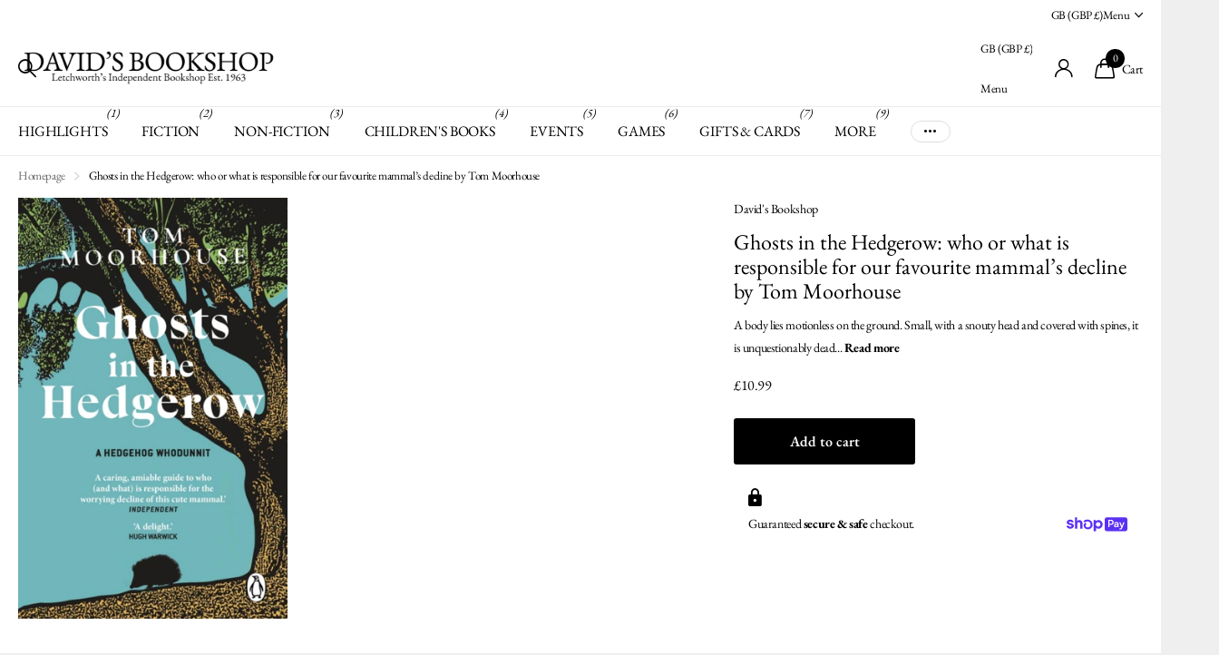

--- FILE ---
content_type: text/html; charset=utf-8
request_url: https://www.davids-bookshops.co.uk/products/ghosts-in-the-hedgerow-who-or-what-is-responsible-for-our-favourite-mammal-s-decline-by-tom-moorhouse
body_size: 66256
content:
<!doctype html>
<html lang="en" data-theme="xclusive" dir="ltr" class="no-js ">
	<head>
		<meta charset="utf-8">
		<meta http-equiv="x-ua-compatible" content="ie=edge">
		<title>Ghosts in the Hedgerow: who or what is responsible for our favourite m &ndash; David&#39;s Bookshop</title><meta name="description" content="A body lies motionless on the ground. Small, with a snouty head and covered with spines, it is unquestionably dead before its time. And all of those gathered around the corpse are suspect.So which one of them is responsible for this crime - and for the disappearance of many many thousands of hedgehogs in recent decades"><meta name="theme-color" content="">
		<meta name="MobileOptimized" content="320">
		<meta name="HandheldFriendly" content="true">
		<meta name="viewport" content="width=device-width, initial-scale=1, minimum-scale=1, maximum-scale=5, viewport-fit=cover, shrink-to-fit=no">
		<meta name="format-detection" content="telephone=no">
		<meta name="msapplication-config" content="//www.davids-bookshops.co.uk/cdn/shop/t/4/assets/browserconfig.xml?v=52024572095365081671743766846">
		<link rel="canonical" href="https://www.davids-bookshops.co.uk/products/ghosts-in-the-hedgerow-who-or-what-is-responsible-for-our-favourite-mammal-s-decline-by-tom-moorhouse">
		<link rel="preconnect" href="https://fonts.shopifycdn.com" crossorigin><link rel="preload" as="style" href="//www.davids-bookshops.co.uk/cdn/shop/t/4/assets/screen.css?v=94183854343952761391743766848">
		<link rel="preload" as="style" href="//www.davids-bookshops.co.uk/cdn/shop/t/4/assets/theme-xclusive.css?v=91891113314790250551743766848">
		<link rel="preload" as="style" href="//www.davids-bookshops.co.uk/cdn/shop/t/4/assets/screen-settings.css?v=109871625043997845691757860280">
		
		<link rel="preload" as="font" href="//www.davids-bookshops.co.uk/cdn/fonts/ebgaramond/ebgaramond_n4.f03b4ad40330b0ec2af5bb96f169ce0df8a12bc0.woff2" type="font/woff2" crossorigin>
    <link rel="preload" as="font" href="//www.davids-bookshops.co.uk/cdn/fonts/ebgaramond/ebgaramond_n4.f03b4ad40330b0ec2af5bb96f169ce0df8a12bc0.woff2" type="font/woff2" crossorigin>
		<link rel="preload" as="font" href="//www.davids-bookshops.co.uk/cdn/shop/t/4/assets/xclusive.woff2?v=154911475873364033681743766848" crossorigin>
		<link media="screen" rel="stylesheet" href="//www.davids-bookshops.co.uk/cdn/shop/t/4/assets/screen.css?v=94183854343952761391743766848" id="core-css">
		<link media="screen" rel="stylesheet" href="//www.davids-bookshops.co.uk/cdn/shop/t/4/assets/theme-xclusive.css?v=91891113314790250551743766848" id="xclusive-css">
		<noscript><link rel="stylesheet" href="//www.davids-bookshops.co.uk/cdn/shop/t/4/assets/async-menu.css?v=155014583911830259811743766846"></noscript><link media="screen" rel="stylesheet" href="//www.davids-bookshops.co.uk/cdn/shop/t/4/assets/page-product.css?v=119493796049364278621743766848" id="product-css"><link media="screen" rel="stylesheet" href="//www.davids-bookshops.co.uk/cdn/shop/t/4/assets/screen-settings.css?v=109871625043997845691757860280" id="custom-css"><link rel="icon" href="//www.davids-bookshops.co.uk/cdn/shop/files/David_s_Final.png?crop=center&height=32&v=1761813898&width=32" type="image/png">
			<link rel="mask-icon" href="safari-pinned-tab.svg" color="#333333">
			<link rel="apple-touch-icon" href="apple-touch-icon.png"><script>document.documentElement.classList.remove('no-js'); document.documentElement.classList.add('js');</script>
		<meta name="msapplication-config" content="//www.davids-bookshops.co.uk/cdn/shop/t/4/assets/browserconfig.xml?v=52024572095365081671743766846">
<meta property="og:title" content="Ghosts in the Hedgerow: who or what is responsible for our favourite mammal’s decline by Tom Moorhouse">
<meta property="og:type" content="product">
<meta property="og:description" content="A body lies motionless on the ground. Small, with a snouty head and covered with spines, it is unquestionably dead before its time. And all of those gathered around the corpse are suspect.So which one of them is responsible for this crime - and for the disappearance of many many thousands of hedgehogs in recent decades">
<meta property="og:site_name" content="David&#39;s Bookshop">
<meta property="og:url" content="https://www.davids-bookshops.co.uk/products/ghosts-in-the-hedgerow-who-or-what-is-responsible-for-our-favourite-mammal-s-decline-by-tom-moorhouse">

  
  <meta property="product:price:amount" content="£10.99">
  <meta property="og:price:amount" content="£10.99">
  <meta property="og:price:currency" content="GBP">
  <meta property="og:availability" content="instock" />

<meta property="og:image" content="//www.davids-bookshops.co.uk/cdn/shop/files/9781804991954.jpg?crop=center&height=500&v=1712395761&width=600">

<meta name="twitter:title" content="Ghosts in the Hedgerow: who or what is responsible for our favourite mammal’s decline by Tom Moorhouse">
<meta name="twitter:description" content="A body lies motionless on the ground. Small, with a snouty head and covered with spines, it is unquestionably dead before its time. And all of those gathered around the corpse are suspect.So which one of them is responsible for this crime - and for the disappearance of many many thousands of hedgehogs in recent decades">
<meta name="twitter:site" content="David&#39;s Bookshop">

<meta property="twitter:image" content="//www.davids-bookshops.co.uk/cdn/shop/files/9781804991954.jpg?crop=center&height=500&v=1712395761&width=600">
<script type="application/ld+json">
  [
      {
        "@context": "http://schema.org",
        "@type": "Product",
        "name": "Ghosts in the Hedgerow: who or what is responsible for our favourite mammal’s decline by Tom Moorhouse",
        "url": "https://www.davids-bookshops.co.uk/products/ghosts-in-the-hedgerow-who-or-what-is-responsible-for-our-favourite-mammal-s-decline-by-tom-moorhouse","brand": { "@type": "Brand", "name": "David's Bookshop" },"description": "A body lies motionless on the ground. Small, with a snouty head and covered with spines, it is unquestionably dead before its time. And all of those gathered around the corpse are suspect.So which one of them is responsible for this crime - and for the disappearance of many many thousands of hedgehogs in recent decades?Is it the car driver, the badger, the farmer, the gardener..? Who could possibly have it in for a hedgehog? In poll after poll they come out top as our favourite mammal. And yet their numbers are estimated to have halved in less than twenty years. Magnifying glass in hand, Tom Moorhouse investigates the evidence.On a vital mission to bring those responsible to justice, prevent further murder and save a species, he uncovers a story full of twists, turns and uncomfortable truths about the trade-offs that exist between humans and wildlife. But he can also see a solution.\nPaperbackPublication: 21 Mar 2024, TransworldISBN: 9781804991954Extent: 272 pages","image": "//www.davids-bookshops.co.uk/cdn/shop/files/9781804991954.jpg?crop=center&height=500&v=1712395761&width=600","gtin8": "9781804991954","sku": "","offers": {
          "@type": "Offer",
          "price": "10.99",
          "url": "https://www.davids-bookshops.co.uk/products/ghosts-in-the-hedgerow-who-or-what-is-responsible-for-our-favourite-mammal-s-decline-by-tom-moorhouse",
          "priceValidUntil": "2027-01-25",
          "priceCurrency": "GBP"}
        
      },
    {
      "@context": "http://schema.org/",
      "@type": "Organization",
      "url": "https://www.davids-bookshops.co.uk/products/ghosts-in-the-hedgerow-who-or-what-is-responsible-for-our-favourite-mammal-s-decline-by-tom-moorhouse",
      "name": "David&#39;s Bookshop",
      "legalName": "David&#39;s Bookshop",
      "description": "A body lies motionless on the ground. Small, with a snouty head and covered with spines, it is unquestionably dead before its time. And all of those gathered around the corpse are suspect.So which one of them is responsible for this crime - and for the disappearance of many many thousands of hedgehogs in recent decades","contactPoint": {
        "@type": "ContactPoint",
        "contactType": "Customer service",
        "telephone": "01462684631"
      },
      "address": {
        "@type": "PostalAddress",
        "streetAddress": "David&#39;s Bookshop, 14 Eastcheap",
        "addressLocality": "Letchworth Garden City",
        "postalCode": "SG6 3DE",
        "addressCountry": "UNITED KINGDOM"
      }
    },
    {
      "@context": "http://schema.org",
      "@type": "WebSite",
      "url": "https://www.davids-bookshops.co.uk/products/ghosts-in-the-hedgerow-who-or-what-is-responsible-for-our-favourite-mammal-s-decline-by-tom-moorhouse",
      "name": "David&#39;s Bookshop",
      "description": "A body lies motionless on the ground. Small, with a snouty head and covered with spines, it is unquestionably dead before its time. And all of those gathered around the corpse are suspect.So which one of them is responsible for this crime - and for the disappearance of many many thousands of hedgehogs in recent decades",
      "author": [
        {
          "@type": "Organization",
          "url": "https://www.someoneyouknow.online",
          "name": "Someoneyouknow",
          "address": {
            "@type": "PostalAddress",
            "streetAddress": "Wilhelminaplein 25",
            "addressLocality": "Eindhoven",
            "addressRegion": "NB",
            "postalCode": "5611 HG",
            "addressCountry": "NL"
          }
        }
      ]
    }
  ]
</script>

		<script>window.performance && window.performance.mark && window.performance.mark('shopify.content_for_header.start');</script><meta id="shopify-digital-wallet" name="shopify-digital-wallet" content="/75308925225/digital_wallets/dialog">
<meta name="shopify-checkout-api-token" content="1d1ff77ccf8f485e8000ca6f5569095b">
<meta id="in-context-paypal-metadata" data-shop-id="75308925225" data-venmo-supported="false" data-environment="production" data-locale="en_US" data-paypal-v4="true" data-currency="GBP">
<link rel="alternate" type="application/json+oembed" href="https://www.davids-bookshops.co.uk/products/ghosts-in-the-hedgerow-who-or-what-is-responsible-for-our-favourite-mammal-s-decline-by-tom-moorhouse.oembed">
<script async="async" src="/checkouts/internal/preloads.js?locale=en-GB"></script>
<link rel="preconnect" href="https://shop.app" crossorigin="anonymous">
<script async="async" src="https://shop.app/checkouts/internal/preloads.js?locale=en-GB&shop_id=75308925225" crossorigin="anonymous"></script>
<script id="apple-pay-shop-capabilities" type="application/json">{"shopId":75308925225,"countryCode":"GB","currencyCode":"GBP","merchantCapabilities":["supports3DS"],"merchantId":"gid:\/\/shopify\/Shop\/75308925225","merchantName":"David's Bookshop","requiredBillingContactFields":["postalAddress","email"],"requiredShippingContactFields":["postalAddress","email"],"shippingType":"shipping","supportedNetworks":["visa","maestro","masterCard","amex"],"total":{"type":"pending","label":"David's Bookshop","amount":"1.00"},"shopifyPaymentsEnabled":true,"supportsSubscriptions":true}</script>
<script id="shopify-features" type="application/json">{"accessToken":"1d1ff77ccf8f485e8000ca6f5569095b","betas":["rich-media-storefront-analytics"],"domain":"www.davids-bookshops.co.uk","predictiveSearch":true,"shopId":75308925225,"locale":"en"}</script>
<script>var Shopify = Shopify || {};
Shopify.shop = "davids-bookshop-5933.myshopify.com";
Shopify.locale = "en";
Shopify.currency = {"active":"GBP","rate":"1.0"};
Shopify.country = "GB";
Shopify.theme = {"name":"Xclusive","id":180164919678,"schema_name":"Xclusive","schema_version":"2.3.0","theme_store_id":2221,"role":"main"};
Shopify.theme.handle = "null";
Shopify.theme.style = {"id":null,"handle":null};
Shopify.cdnHost = "www.davids-bookshops.co.uk/cdn";
Shopify.routes = Shopify.routes || {};
Shopify.routes.root = "/";</script>
<script type="module">!function(o){(o.Shopify=o.Shopify||{}).modules=!0}(window);</script>
<script>!function(o){function n(){var o=[];function n(){o.push(Array.prototype.slice.apply(arguments))}return n.q=o,n}var t=o.Shopify=o.Shopify||{};t.loadFeatures=n(),t.autoloadFeatures=n()}(window);</script>
<script>
  window.ShopifyPay = window.ShopifyPay || {};
  window.ShopifyPay.apiHost = "shop.app\/pay";
  window.ShopifyPay.redirectState = null;
</script>
<script id="shop-js-analytics" type="application/json">{"pageType":"product"}</script>
<script defer="defer" async type="module" src="//www.davids-bookshops.co.uk/cdn/shopifycloud/shop-js/modules/v2/client.init-shop-cart-sync_BT-GjEfc.en.esm.js"></script>
<script defer="defer" async type="module" src="//www.davids-bookshops.co.uk/cdn/shopifycloud/shop-js/modules/v2/chunk.common_D58fp_Oc.esm.js"></script>
<script defer="defer" async type="module" src="//www.davids-bookshops.co.uk/cdn/shopifycloud/shop-js/modules/v2/chunk.modal_xMitdFEc.esm.js"></script>
<script type="module">
  await import("//www.davids-bookshops.co.uk/cdn/shopifycloud/shop-js/modules/v2/client.init-shop-cart-sync_BT-GjEfc.en.esm.js");
await import("//www.davids-bookshops.co.uk/cdn/shopifycloud/shop-js/modules/v2/chunk.common_D58fp_Oc.esm.js");
await import("//www.davids-bookshops.co.uk/cdn/shopifycloud/shop-js/modules/v2/chunk.modal_xMitdFEc.esm.js");

  window.Shopify.SignInWithShop?.initShopCartSync?.({"fedCMEnabled":true,"windoidEnabled":true});

</script>
<script>
  window.Shopify = window.Shopify || {};
  if (!window.Shopify.featureAssets) window.Shopify.featureAssets = {};
  window.Shopify.featureAssets['shop-js'] = {"shop-cart-sync":["modules/v2/client.shop-cart-sync_DZOKe7Ll.en.esm.js","modules/v2/chunk.common_D58fp_Oc.esm.js","modules/v2/chunk.modal_xMitdFEc.esm.js"],"init-fed-cm":["modules/v2/client.init-fed-cm_B6oLuCjv.en.esm.js","modules/v2/chunk.common_D58fp_Oc.esm.js","modules/v2/chunk.modal_xMitdFEc.esm.js"],"shop-cash-offers":["modules/v2/client.shop-cash-offers_D2sdYoxE.en.esm.js","modules/v2/chunk.common_D58fp_Oc.esm.js","modules/v2/chunk.modal_xMitdFEc.esm.js"],"shop-login-button":["modules/v2/client.shop-login-button_QeVjl5Y3.en.esm.js","modules/v2/chunk.common_D58fp_Oc.esm.js","modules/v2/chunk.modal_xMitdFEc.esm.js"],"pay-button":["modules/v2/client.pay-button_DXTOsIq6.en.esm.js","modules/v2/chunk.common_D58fp_Oc.esm.js","modules/v2/chunk.modal_xMitdFEc.esm.js"],"shop-button":["modules/v2/client.shop-button_DQZHx9pm.en.esm.js","modules/v2/chunk.common_D58fp_Oc.esm.js","modules/v2/chunk.modal_xMitdFEc.esm.js"],"avatar":["modules/v2/client.avatar_BTnouDA3.en.esm.js"],"init-windoid":["modules/v2/client.init-windoid_CR1B-cfM.en.esm.js","modules/v2/chunk.common_D58fp_Oc.esm.js","modules/v2/chunk.modal_xMitdFEc.esm.js"],"init-shop-for-new-customer-accounts":["modules/v2/client.init-shop-for-new-customer-accounts_C_vY_xzh.en.esm.js","modules/v2/client.shop-login-button_QeVjl5Y3.en.esm.js","modules/v2/chunk.common_D58fp_Oc.esm.js","modules/v2/chunk.modal_xMitdFEc.esm.js"],"init-shop-email-lookup-coordinator":["modules/v2/client.init-shop-email-lookup-coordinator_BI7n9ZSv.en.esm.js","modules/v2/chunk.common_D58fp_Oc.esm.js","modules/v2/chunk.modal_xMitdFEc.esm.js"],"init-shop-cart-sync":["modules/v2/client.init-shop-cart-sync_BT-GjEfc.en.esm.js","modules/v2/chunk.common_D58fp_Oc.esm.js","modules/v2/chunk.modal_xMitdFEc.esm.js"],"shop-toast-manager":["modules/v2/client.shop-toast-manager_DiYdP3xc.en.esm.js","modules/v2/chunk.common_D58fp_Oc.esm.js","modules/v2/chunk.modal_xMitdFEc.esm.js"],"init-customer-accounts":["modules/v2/client.init-customer-accounts_D9ZNqS-Q.en.esm.js","modules/v2/client.shop-login-button_QeVjl5Y3.en.esm.js","modules/v2/chunk.common_D58fp_Oc.esm.js","modules/v2/chunk.modal_xMitdFEc.esm.js"],"init-customer-accounts-sign-up":["modules/v2/client.init-customer-accounts-sign-up_iGw4briv.en.esm.js","modules/v2/client.shop-login-button_QeVjl5Y3.en.esm.js","modules/v2/chunk.common_D58fp_Oc.esm.js","modules/v2/chunk.modal_xMitdFEc.esm.js"],"shop-follow-button":["modules/v2/client.shop-follow-button_CqMgW2wH.en.esm.js","modules/v2/chunk.common_D58fp_Oc.esm.js","modules/v2/chunk.modal_xMitdFEc.esm.js"],"checkout-modal":["modules/v2/client.checkout-modal_xHeaAweL.en.esm.js","modules/v2/chunk.common_D58fp_Oc.esm.js","modules/v2/chunk.modal_xMitdFEc.esm.js"],"shop-login":["modules/v2/client.shop-login_D91U-Q7h.en.esm.js","modules/v2/chunk.common_D58fp_Oc.esm.js","modules/v2/chunk.modal_xMitdFEc.esm.js"],"lead-capture":["modules/v2/client.lead-capture_BJmE1dJe.en.esm.js","modules/v2/chunk.common_D58fp_Oc.esm.js","modules/v2/chunk.modal_xMitdFEc.esm.js"],"payment-terms":["modules/v2/client.payment-terms_Ci9AEqFq.en.esm.js","modules/v2/chunk.common_D58fp_Oc.esm.js","modules/v2/chunk.modal_xMitdFEc.esm.js"]};
</script>
<script>(function() {
  var isLoaded = false;
  function asyncLoad() {
    if (isLoaded) return;
    isLoaded = true;
    var urls = ["https:\/\/cdn-app.sealsubscriptions.com\/shopify\/public\/js\/sealsubscriptions.js?shop=davids-bookshop-5933.myshopify.com"];
    for (var i = 0; i < urls.length; i++) {
      var s = document.createElement('script');
      s.type = 'text/javascript';
      s.async = true;
      s.src = urls[i];
      var x = document.getElementsByTagName('script')[0];
      x.parentNode.insertBefore(s, x);
    }
  };
  if(window.attachEvent) {
    window.attachEvent('onload', asyncLoad);
  } else {
    window.addEventListener('load', asyncLoad, false);
  }
})();</script>
<script id="__st">var __st={"a":75308925225,"offset":0,"reqid":"a136b092-66bb-4d88-8cc9-4833a024b357-1769314634","pageurl":"www.davids-bookshops.co.uk\/products\/ghosts-in-the-hedgerow-who-or-what-is-responsible-for-our-favourite-mammal-s-decline-by-tom-moorhouse","u":"f34cf9938f9f","p":"product","rtyp":"product","rid":9095686422825};</script>
<script>window.ShopifyPaypalV4VisibilityTracking = true;</script>
<script id="captcha-bootstrap">!function(){'use strict';const t='contact',e='account',n='new_comment',o=[[t,t],['blogs',n],['comments',n],[t,'customer']],c=[[e,'customer_login'],[e,'guest_login'],[e,'recover_customer_password'],[e,'create_customer']],r=t=>t.map((([t,e])=>`form[action*='/${t}']:not([data-nocaptcha='true']) input[name='form_type'][value='${e}']`)).join(','),a=t=>()=>t?[...document.querySelectorAll(t)].map((t=>t.form)):[];function s(){const t=[...o],e=r(t);return a(e)}const i='password',u='form_key',d=['recaptcha-v3-token','g-recaptcha-response','h-captcha-response',i],f=()=>{try{return window.sessionStorage}catch{return}},m='__shopify_v',_=t=>t.elements[u];function p(t,e,n=!1){try{const o=window.sessionStorage,c=JSON.parse(o.getItem(e)),{data:r}=function(t){const{data:e,action:n}=t;return t[m]||n?{data:e,action:n}:{data:t,action:n}}(c);for(const[e,n]of Object.entries(r))t.elements[e]&&(t.elements[e].value=n);n&&o.removeItem(e)}catch(o){console.error('form repopulation failed',{error:o})}}const l='form_type',E='cptcha';function T(t){t.dataset[E]=!0}const w=window,h=w.document,L='Shopify',v='ce_forms',y='captcha';let A=!1;((t,e)=>{const n=(g='f06e6c50-85a8-45c8-87d0-21a2b65856fe',I='https://cdn.shopify.com/shopifycloud/storefront-forms-hcaptcha/ce_storefront_forms_captcha_hcaptcha.v1.5.2.iife.js',D={infoText:'Protected by hCaptcha',privacyText:'Privacy',termsText:'Terms'},(t,e,n)=>{const o=w[L][v],c=o.bindForm;if(c)return c(t,g,e,D).then(n);var r;o.q.push([[t,g,e,D],n]),r=I,A||(h.body.append(Object.assign(h.createElement('script'),{id:'captcha-provider',async:!0,src:r})),A=!0)});var g,I,D;w[L]=w[L]||{},w[L][v]=w[L][v]||{},w[L][v].q=[],w[L][y]=w[L][y]||{},w[L][y].protect=function(t,e){n(t,void 0,e),T(t)},Object.freeze(w[L][y]),function(t,e,n,w,h,L){const[v,y,A,g]=function(t,e,n){const i=e?o:[],u=t?c:[],d=[...i,...u],f=r(d),m=r(i),_=r(d.filter((([t,e])=>n.includes(e))));return[a(f),a(m),a(_),s()]}(w,h,L),I=t=>{const e=t.target;return e instanceof HTMLFormElement?e:e&&e.form},D=t=>v().includes(t);t.addEventListener('submit',(t=>{const e=I(t);if(!e)return;const n=D(e)&&!e.dataset.hcaptchaBound&&!e.dataset.recaptchaBound,o=_(e),c=g().includes(e)&&(!o||!o.value);(n||c)&&t.preventDefault(),c&&!n&&(function(t){try{if(!f())return;!function(t){const e=f();if(!e)return;const n=_(t);if(!n)return;const o=n.value;o&&e.removeItem(o)}(t);const e=Array.from(Array(32),(()=>Math.random().toString(36)[2])).join('');!function(t,e){_(t)||t.append(Object.assign(document.createElement('input'),{type:'hidden',name:u})),t.elements[u].value=e}(t,e),function(t,e){const n=f();if(!n)return;const o=[...t.querySelectorAll(`input[type='${i}']`)].map((({name:t})=>t)),c=[...d,...o],r={};for(const[a,s]of new FormData(t).entries())c.includes(a)||(r[a]=s);n.setItem(e,JSON.stringify({[m]:1,action:t.action,data:r}))}(t,e)}catch(e){console.error('failed to persist form',e)}}(e),e.submit())}));const S=(t,e)=>{t&&!t.dataset[E]&&(n(t,e.some((e=>e===t))),T(t))};for(const o of['focusin','change'])t.addEventListener(o,(t=>{const e=I(t);D(e)&&S(e,y())}));const B=e.get('form_key'),M=e.get(l),P=B&&M;t.addEventListener('DOMContentLoaded',(()=>{const t=y();if(P)for(const e of t)e.elements[l].value===M&&p(e,B);[...new Set([...A(),...v().filter((t=>'true'===t.dataset.shopifyCaptcha))])].forEach((e=>S(e,t)))}))}(h,new URLSearchParams(w.location.search),n,t,e,['guest_login'])})(!0,!0)}();</script>
<script integrity="sha256-4kQ18oKyAcykRKYeNunJcIwy7WH5gtpwJnB7kiuLZ1E=" data-source-attribution="shopify.loadfeatures" defer="defer" src="//www.davids-bookshops.co.uk/cdn/shopifycloud/storefront/assets/storefront/load_feature-a0a9edcb.js" crossorigin="anonymous"></script>
<script crossorigin="anonymous" defer="defer" src="//www.davids-bookshops.co.uk/cdn/shopifycloud/storefront/assets/shopify_pay/storefront-65b4c6d7.js?v=20250812"></script>
<script data-source-attribution="shopify.dynamic_checkout.dynamic.init">var Shopify=Shopify||{};Shopify.PaymentButton=Shopify.PaymentButton||{isStorefrontPortableWallets:!0,init:function(){window.Shopify.PaymentButton.init=function(){};var t=document.createElement("script");t.src="https://www.davids-bookshops.co.uk/cdn/shopifycloud/portable-wallets/latest/portable-wallets.en.js",t.type="module",document.head.appendChild(t)}};
</script>
<script data-source-attribution="shopify.dynamic_checkout.buyer_consent">
  function portableWalletsHideBuyerConsent(e){var t=document.getElementById("shopify-buyer-consent"),n=document.getElementById("shopify-subscription-policy-button");t&&n&&(t.classList.add("hidden"),t.setAttribute("aria-hidden","true"),n.removeEventListener("click",e))}function portableWalletsShowBuyerConsent(e){var t=document.getElementById("shopify-buyer-consent"),n=document.getElementById("shopify-subscription-policy-button");t&&n&&(t.classList.remove("hidden"),t.removeAttribute("aria-hidden"),n.addEventListener("click",e))}window.Shopify?.PaymentButton&&(window.Shopify.PaymentButton.hideBuyerConsent=portableWalletsHideBuyerConsent,window.Shopify.PaymentButton.showBuyerConsent=portableWalletsShowBuyerConsent);
</script>
<script data-source-attribution="shopify.dynamic_checkout.cart.bootstrap">document.addEventListener("DOMContentLoaded",(function(){function t(){return document.querySelector("shopify-accelerated-checkout-cart, shopify-accelerated-checkout")}if(t())Shopify.PaymentButton.init();else{new MutationObserver((function(e,n){t()&&(Shopify.PaymentButton.init(),n.disconnect())})).observe(document.body,{childList:!0,subtree:!0})}}));
</script>
<link id="shopify-accelerated-checkout-styles" rel="stylesheet" media="screen" href="https://www.davids-bookshops.co.uk/cdn/shopifycloud/portable-wallets/latest/accelerated-checkout-backwards-compat.css" crossorigin="anonymous">
<style id="shopify-accelerated-checkout-cart">
        #shopify-buyer-consent {
  margin-top: 1em;
  display: inline-block;
  width: 100%;
}

#shopify-buyer-consent.hidden {
  display: none;
}

#shopify-subscription-policy-button {
  background: none;
  border: none;
  padding: 0;
  text-decoration: underline;
  font-size: inherit;
  cursor: pointer;
}

#shopify-subscription-policy-button::before {
  box-shadow: none;
}

      </style>

<script>window.performance && window.performance.mark && window.performance.mark('shopify.content_for_header.end');</script>
		
		<style data-shopify>
			:root {
				--scheme-1:                      #ffffff;
				--scheme-1_solid:                #ffffff;
				--scheme-1_bg:                   var(--scheme-1);
				--scheme-1_bg_dark:              var(--scheme-1_bg);
				--scheme-1_bg_var:               var(--scheme-1_bg_dark);
				--scheme-1_bg_secondary:         #f4f4f4;
				--scheme-1_fg:                   #000000;
				--scheme-1_fg_sat:               #bfbfbf;
				--scheme-1_title:                #000000;
				--scheme-1_title_solid:          #000000;

				--scheme-1_primary_btn_bg:       #000000;
				--scheme-1_primary_btn_bg_dark:  #000000;
				--scheme-1_primary_btn_fg:       #ffffff;
				--scheme-1_secondary_btn_bg:     #ffffff;
				--scheme-1_secondary_btn_bg_dark:#ededed;
				--scheme-1_secondary_btn_fg:     #000000;
				--scheme-1_tertiary_btn_bg:      #e5e5e5;
				--scheme-1_tertiary_btn_bg_dark: #d3d3d3;
				--scheme-1_tertiary_btn_fg:      #000000;
				--scheme-1_btn_bg:       		var(--scheme-1_primary_btn_bg);
				--scheme-1_btn_bg_dark:  		var(--scheme-1_primary_btn_bg_dark);
				--scheme-1_btn_fg:       		var(--scheme-1_primary_btn_fg);
				--scheme-1_bd:                   #ececec;
				--scheme-1_input_bg:             #ffffff;
				--scheme-1_input_fg:             #000000;
				--scheme-1_input_pl:             #1a1a1a;
				--scheme-1_accent:               #020202;
				--scheme-1_accent_gradient:      linear-gradient(346deg, rgba(156, 0, 98, 1) 4%, rgba(245, 0, 122, 1) 100%);
				
				}
				[class^="palette-scheme-1"] select,
				[class^="palette-scheme-1"] .bv_atual,
				#root #content [class^="palette-scheme-1"] .f8sr select {
				background-image: url("data:image/svg+xml,%3Csvg xmlns='http://www.w3.org/2000/svg' xml:space='preserve' style='enable-background:new 0 0 12.7 7.7' viewBox='0 0 12.7 7.7' fill='%23000000'%3E%3Cpath d='M.3.2c.4-.3.9-.3 1.2.1l4.7 5.3 5-5.3c.3-.3.9-.4 1.2 0 .3.3.4.9 0 1.2l-5.7 6c-.1.1-.3.2-.5.2s-.5-.1-.6-.3l-5.3-6C-.1 1.1-.1.5.3.2z'/%3E%3C/svg%3E");
				}
				
				
				[class^="palette-scheme-1"] select:focus,
				#root #content [class^="palette-scheme-1"] .f8sr select:focus {
				background-image: url("data:image/svg+xml,%3Csvg xmlns='http://www.w3.org/2000/svg' xml:space='preserve' style='enable-background:new 0 0 12.7 7.7' viewBox='0 0 12.7 7.7' fill='%23000000'%3E%3Cpath d='M12.4 7.5c-.4.3-.9.3-1.2-.1L6.5 2.1l-5 5.3c-.3.3-.9.4-1.2 0-.3-.3-.4-.9 0-1.2L6 .2c.1-.1.3-.2.5-.2.3 0 .5.1.6.3l5.3 6c.4.3.4.9 0 1.2z'/%3E%3C/svg%3E");
				}
				[class^="palette-scheme-1"], [data-active-content*="scheme-1"] {
				--primary_bg:             var(--scheme-1_bg);
				--bg_secondary:           var(--scheme-1_bg_secondary);
				--primary_text:           var(--scheme-1_fg);
				--primary_text_h:         var(--scheme-1_title);
				--headings_text:          var(--primary_text_h);
				--headings_text_solid:    var(--scheme-1_title_solid);
				--primary_bg_btn:         var(--scheme-1_primary_btn_bg);
				--primary_bg_btn_dark:    var(--scheme-1_primary_btn_bg_dark);
				--primary_btn_text:       var(--scheme-1_primary_btn_fg);
				--secondary_bg_btn:       var(--scheme-1_secondary_btn_bg);
				--secondary_bg_btn_dark:  var(--scheme-1_secondary_btn_bg_dark);
				--secondary_btn_text:     var(--scheme-1_secondary_btn_fg);
				--tertiary_bg_btn:        var(--scheme-1_tertiary_btn_bg);
				--tertiary_bg_btn_dark:   var(--scheme-1_tertiary_btn_bg_dark);
				--tertiary_btn_text:      var(--scheme-1_tertiary_btn_fg);
				--custom_input_bg:        var(--scheme-1_input_bg);
				--custom_input_fg:        var(--scheme-1_input_fg);
				--custom_input_pl:        var(--scheme-1_input_pl);
				--custom_input_bd:        var(--scheme-1_bd);
				--custom_bd:              var(--custom_input_bd);
				--secondary_bg: 		  var(--primary_bg_btn);
				--accent:                 var(--scheme-1_accent);
				--accent_gradient:        var(--scheme-1_accent_gradient);
				--primary_text_brightness:var(--scheme-1_fg_brightness);
				}
				
			:root {
				--scheme-2:                      #000000;
				--scheme-2_solid:                #000000;
				--scheme-2_bg:                   var(--scheme-2);
				--scheme-2_bg_dark:              #000000;
				--scheme-2_bg_var:               var(--scheme-2_bg_dark);
				--scheme-2_bg_secondary:         #ffffff;
				--scheme-2_fg:                   #ffffff;
				--scheme-2_fg_sat:               #ffffff;
				--scheme-2_title:                #ffffff;
				--scheme-2_title_solid:          #ffffff;

				--scheme-2_primary_btn_bg:       #ffffff;
				--scheme-2_primary_btn_bg_dark:  #ededed;
				--scheme-2_primary_btn_fg:       #000000;
				--scheme-2_secondary_btn_bg:     #000000;
				--scheme-2_secondary_btn_bg_dark:#000000;
				--scheme-2_secondary_btn_fg:     #ffffff;
				--scheme-2_tertiary_btn_bg:      #e5dbed;
				--scheme-2_tertiary_btn_bg_dark: #d4c3e1;
				--scheme-2_tertiary_btn_fg:      #ffffff;
				--scheme-2_btn_bg:       		var(--scheme-2_primary_btn_bg);
				--scheme-2_btn_bg_dark:  		var(--scheme-2_primary_btn_bg_dark);
				--scheme-2_btn_fg:       		var(--scheme-2_primary_btn_fg);
				--scheme-2_bd:                   #ececec;
				--scheme-2_input_bg:             #ffffff;
				--scheme-2_input_fg:             #000000;
				--scheme-2_input_pl:             #1a1a1a;
				--scheme-2_accent:               #ffffff;
				--scheme-2_accent_gradient:      #ffffff;
				
				}
				[class^="palette-scheme-2"] select,
				[class^="palette-scheme-2"] .bv_atual,
				#root #content [class^="palette-scheme-2"] .f8sr select {
				background-image: url("data:image/svg+xml,%3Csvg xmlns='http://www.w3.org/2000/svg' xml:space='preserve' style='enable-background:new 0 0 12.7 7.7' viewBox='0 0 12.7 7.7' fill='%23000000'%3E%3Cpath d='M.3.2c.4-.3.9-.3 1.2.1l4.7 5.3 5-5.3c.3-.3.9-.4 1.2 0 .3.3.4.9 0 1.2l-5.7 6c-.1.1-.3.2-.5.2s-.5-.1-.6-.3l-5.3-6C-.1 1.1-.1.5.3.2z'/%3E%3C/svg%3E");
				}
				
				
				[class^="palette-scheme-2"] select:focus,
				#root #content [class^="palette-scheme-2"] .f8sr select:focus {
				background-image: url("data:image/svg+xml,%3Csvg xmlns='http://www.w3.org/2000/svg' xml:space='preserve' style='enable-background:new 0 0 12.7 7.7' viewBox='0 0 12.7 7.7' fill='%23000000'%3E%3Cpath d='M12.4 7.5c-.4.3-.9.3-1.2-.1L6.5 2.1l-5 5.3c-.3.3-.9.4-1.2 0-.3-.3-.4-.9 0-1.2L6 .2c.1-.1.3-.2.5-.2.3 0 .5.1.6.3l5.3 6c.4.3.4.9 0 1.2z'/%3E%3C/svg%3E");
				}
				[class^="palette-scheme-2"], [data-active-content*="scheme-2"] {
				--primary_bg:             var(--scheme-2_bg);
				--bg_secondary:           var(--scheme-2_bg_secondary);
				--primary_text:           var(--scheme-2_fg);
				--primary_text_h:         var(--scheme-2_title);
				--headings_text:          var(--primary_text_h);
				--headings_text_solid:    var(--scheme-2_title_solid);
				--primary_bg_btn:         var(--scheme-2_primary_btn_bg);
				--primary_bg_btn_dark:    var(--scheme-2_primary_btn_bg_dark);
				--primary_btn_text:       var(--scheme-2_primary_btn_fg);
				--secondary_bg_btn:       var(--scheme-2_secondary_btn_bg);
				--secondary_bg_btn_dark:  var(--scheme-2_secondary_btn_bg_dark);
				--secondary_btn_text:     var(--scheme-2_secondary_btn_fg);
				--tertiary_bg_btn:        var(--scheme-2_tertiary_btn_bg);
				--tertiary_bg_btn_dark:   var(--scheme-2_tertiary_btn_bg_dark);
				--tertiary_btn_text:      var(--scheme-2_tertiary_btn_fg);
				--custom_input_bg:        var(--scheme-2_input_bg);
				--custom_input_fg:        var(--scheme-2_input_fg);
				--custom_input_pl:        var(--scheme-2_input_pl);
				--custom_input_bd:        var(--scheme-2_bd);
				--custom_bd:              var(--custom_input_bd);
				--secondary_bg: 		  var(--primary_bg_btn);
				--accent:                 var(--scheme-2_accent);
				--accent_gradient:        var(--scheme-2_accent_gradient);
				--primary_text_brightness:var(--scheme-2_fg_brightness);
				}
				
			:root {
				--scheme-3:                      #ffffff;
				--scheme-3_solid:                #ffffff;
				--scheme-3_bg:                   var(--scheme-3);
				--scheme-3_bg_dark:              var(--scheme-3_bg);
				--scheme-3_bg_var:               var(--scheme-3_bg_dark);
				--scheme-3_bg_secondary:         #ffffff;
				--scheme-3_fg:                   #000000;
				--scheme-3_fg_sat:               #bfbfbf;
				--scheme-3_title:                #000000;
				--scheme-3_title_solid:          #000000;

				--scheme-3_primary_btn_bg:       #000000;
				--scheme-3_primary_btn_bg_dark:  #000000;
				--scheme-3_primary_btn_fg:       #ffffff;
				--scheme-3_secondary_btn_bg:     #ffffff;
				--scheme-3_secondary_btn_bg_dark:#ededed;
				--scheme-3_secondary_btn_fg:     #000000;
				--scheme-3_tertiary_btn_bg:      #000000;
				--scheme-3_tertiary_btn_bg_dark: #000000;
				--scheme-3_tertiary_btn_fg:      #ffffff;
				--scheme-3_btn_bg:       		var(--scheme-3_primary_btn_bg);
				--scheme-3_btn_bg_dark:  		var(--scheme-3_primary_btn_bg_dark);
				--scheme-3_btn_fg:       		var(--scheme-3_primary_btn_fg);
				--scheme-3_bd:                   #efefef;
				--scheme-3_input_bg:             #ffffff;
				--scheme-3_input_fg:             #000000;
				--scheme-3_input_pl:             #1a1a1a;
				--scheme-3_accent:               #020202;
				--scheme-3_accent_gradient:      #020202;
				
				}
				[class^="palette-scheme-3"] select,
				[class^="palette-scheme-3"] .bv_atual,
				#root #content [class^="palette-scheme-3"] .f8sr select {
				background-image: url("data:image/svg+xml,%3Csvg xmlns='http://www.w3.org/2000/svg' xml:space='preserve' style='enable-background:new 0 0 12.7 7.7' viewBox='0 0 12.7 7.7' fill='%23000000'%3E%3Cpath d='M.3.2c.4-.3.9-.3 1.2.1l4.7 5.3 5-5.3c.3-.3.9-.4 1.2 0 .3.3.4.9 0 1.2l-5.7 6c-.1.1-.3.2-.5.2s-.5-.1-.6-.3l-5.3-6C-.1 1.1-.1.5.3.2z'/%3E%3C/svg%3E");
				}
				
				
				[class^="palette-scheme-3"] select:focus,
				#root #content [class^="palette-scheme-3"] .f8sr select:focus {
				background-image: url("data:image/svg+xml,%3Csvg xmlns='http://www.w3.org/2000/svg' xml:space='preserve' style='enable-background:new 0 0 12.7 7.7' viewBox='0 0 12.7 7.7' fill='%23000000'%3E%3Cpath d='M12.4 7.5c-.4.3-.9.3-1.2-.1L6.5 2.1l-5 5.3c-.3.3-.9.4-1.2 0-.3-.3-.4-.9 0-1.2L6 .2c.1-.1.3-.2.5-.2.3 0 .5.1.6.3l5.3 6c.4.3.4.9 0 1.2z'/%3E%3C/svg%3E");
				}
				[class^="palette-scheme-3"], [data-active-content*="scheme-3"] {
				--primary_bg:             var(--scheme-3_bg);
				--bg_secondary:           var(--scheme-3_bg_secondary);
				--primary_text:           var(--scheme-3_fg);
				--primary_text_h:         var(--scheme-3_title);
				--headings_text:          var(--primary_text_h);
				--headings_text_solid:    var(--scheme-3_title_solid);
				--primary_bg_btn:         var(--scheme-3_primary_btn_bg);
				--primary_bg_btn_dark:    var(--scheme-3_primary_btn_bg_dark);
				--primary_btn_text:       var(--scheme-3_primary_btn_fg);
				--secondary_bg_btn:       var(--scheme-3_secondary_btn_bg);
				--secondary_bg_btn_dark:  var(--scheme-3_secondary_btn_bg_dark);
				--secondary_btn_text:     var(--scheme-3_secondary_btn_fg);
				--tertiary_bg_btn:        var(--scheme-3_tertiary_btn_bg);
				--tertiary_bg_btn_dark:   var(--scheme-3_tertiary_btn_bg_dark);
				--tertiary_btn_text:      var(--scheme-3_tertiary_btn_fg);
				--custom_input_bg:        var(--scheme-3_input_bg);
				--custom_input_fg:        var(--scheme-3_input_fg);
				--custom_input_pl:        var(--scheme-3_input_pl);
				--custom_input_bd:        var(--scheme-3_bd);
				--custom_bd:              var(--custom_input_bd);
				--secondary_bg: 		  var(--primary_bg_btn);
				--accent:                 var(--scheme-3_accent);
				--accent_gradient:        var(--scheme-3_accent_gradient);
				--primary_text_brightness:var(--scheme-3_fg_brightness);
				}
				
			:root {
				--scheme-4:                      #636363;
				--scheme-4_solid:                #636363;
				--scheme-4_bg:                   var(--scheme-4);
				--scheme-4_bg_dark:              #5e5e5e;
				--scheme-4_bg_var:               var(--scheme-4_bg_dark);
				--scheme-4_bg_secondary:         #8a8a9e;
				--scheme-4_fg:                   #ffffff;
				--scheme-4_fg_sat:               #ffffff;
				--scheme-4_title:                #ffffff;
				--scheme-4_title_solid:          #ffffff;

				--scheme-4_primary_btn_bg:       #ffffff;
				--scheme-4_primary_btn_bg_dark:  #ededed;
				--scheme-4_primary_btn_fg:       #000000;
				--scheme-4_secondary_btn_bg:     #e5dbed;
				--scheme-4_secondary_btn_bg_dark:#d4c3e1;
				--scheme-4_secondary_btn_fg:     #000000;
				--scheme-4_tertiary_btn_bg:      #ffffff;
				--scheme-4_tertiary_btn_bg_dark: #ededed;
				--scheme-4_tertiary_btn_fg:      #000000;
				--scheme-4_btn_bg:       		var(--scheme-4_primary_btn_bg);
				--scheme-4_btn_bg_dark:  		var(--scheme-4_primary_btn_bg_dark);
				--scheme-4_btn_fg:       		var(--scheme-4_primary_btn_fg);
				--scheme-4_bd:                   #e5e5e5;
				--scheme-4_input_bg:             #ffffff;
				--scheme-4_input_fg:             #000000;
				--scheme-4_input_pl:             #1a1a1a;
				--scheme-4_accent:               #ffffff;
				--scheme-4_accent_gradient:      #ffffff;
				
				}
				[class^="palette-scheme-4"] select,
				[class^="palette-scheme-4"] .bv_atual,
				#root #content [class^="palette-scheme-4"] .f8sr select {
				background-image: url("data:image/svg+xml,%3Csvg xmlns='http://www.w3.org/2000/svg' xml:space='preserve' style='enable-background:new 0 0 12.7 7.7' viewBox='0 0 12.7 7.7' fill='%23000000'%3E%3Cpath d='M.3.2c.4-.3.9-.3 1.2.1l4.7 5.3 5-5.3c.3-.3.9-.4 1.2 0 .3.3.4.9 0 1.2l-5.7 6c-.1.1-.3.2-.5.2s-.5-.1-.6-.3l-5.3-6C-.1 1.1-.1.5.3.2z'/%3E%3C/svg%3E");
				}
				
				
				[class^="palette-scheme-4"] select:focus,
				#root #content [class^="palette-scheme-4"] .f8sr select:focus {
				background-image: url("data:image/svg+xml,%3Csvg xmlns='http://www.w3.org/2000/svg' xml:space='preserve' style='enable-background:new 0 0 12.7 7.7' viewBox='0 0 12.7 7.7' fill='%23000000'%3E%3Cpath d='M12.4 7.5c-.4.3-.9.3-1.2-.1L6.5 2.1l-5 5.3c-.3.3-.9.4-1.2 0-.3-.3-.4-.9 0-1.2L6 .2c.1-.1.3-.2.5-.2.3 0 .5.1.6.3l5.3 6c.4.3.4.9 0 1.2z'/%3E%3C/svg%3E");
				}
				[class^="palette-scheme-4"], [data-active-content*="scheme-4"] {
				--primary_bg:             var(--scheme-4_bg);
				--bg_secondary:           var(--scheme-4_bg_secondary);
				--primary_text:           var(--scheme-4_fg);
				--primary_text_h:         var(--scheme-4_title);
				--headings_text:          var(--primary_text_h);
				--headings_text_solid:    var(--scheme-4_title_solid);
				--primary_bg_btn:         var(--scheme-4_primary_btn_bg);
				--primary_bg_btn_dark:    var(--scheme-4_primary_btn_bg_dark);
				--primary_btn_text:       var(--scheme-4_primary_btn_fg);
				--secondary_bg_btn:       var(--scheme-4_secondary_btn_bg);
				--secondary_bg_btn_dark:  var(--scheme-4_secondary_btn_bg_dark);
				--secondary_btn_text:     var(--scheme-4_secondary_btn_fg);
				--tertiary_bg_btn:        var(--scheme-4_tertiary_btn_bg);
				--tertiary_bg_btn_dark:   var(--scheme-4_tertiary_btn_bg_dark);
				--tertiary_btn_text:      var(--scheme-4_tertiary_btn_fg);
				--custom_input_bg:        var(--scheme-4_input_bg);
				--custom_input_fg:        var(--scheme-4_input_fg);
				--custom_input_pl:        var(--scheme-4_input_pl);
				--custom_input_bd:        var(--scheme-4_bd);
				--custom_bd:              var(--custom_input_bd);
				--secondary_bg: 		  var(--primary_bg_btn);
				--accent:                 var(--scheme-4_accent);
				--accent_gradient:        var(--scheme-4_accent_gradient);
				--primary_text_brightness:var(--scheme-4_fg_brightness);
				}
				
			:root {
				--scheme-5:                      #020202;
				--scheme-5_solid:                #020202;
				--scheme-5_bg:                   var(--scheme-5);
				--scheme-5_bg_dark:              #000000;
				--scheme-5_bg_var:               var(--scheme-5_bg_dark);
				--scheme-5_bg_secondary:         #e5dbed;
				--scheme-5_fg:                   #ffffff;
				--scheme-5_fg_sat:               #ffffff;
				--scheme-5_title:                #ffffff;
				--scheme-5_title_solid:          #ffffff;

				--scheme-5_primary_btn_bg:       #ffffff;
				--scheme-5_primary_btn_bg_dark:  #ededed;
				--scheme-5_primary_btn_fg:       #000000;
				--scheme-5_secondary_btn_bg:     #ffffff;
				--scheme-5_secondary_btn_bg_dark:#ededed;
				--scheme-5_secondary_btn_fg:     #000000;
				--scheme-5_tertiary_btn_bg:      #e5dbed;
				--scheme-5_tertiary_btn_bg_dark: #d4c3e1;
				--scheme-5_tertiary_btn_fg:      #000000;
				--scheme-5_btn_bg:       		var(--scheme-5_primary_btn_bg);
				--scheme-5_btn_bg_dark:  		var(--scheme-5_primary_btn_bg_dark);
				--scheme-5_btn_fg:       		var(--scheme-5_primary_btn_fg);
				--scheme-5_bd:                   #e5e5e5;
				--scheme-5_input_bg:             #ffffff;
				--scheme-5_input_fg:             #000000;
				--scheme-5_input_pl:             #1a1a1a;
				--scheme-5_accent:               #ffffff;
				--scheme-5_accent_gradient:      #ffffff;
				
				}
				[class^="palette-scheme-5"] select,
				[class^="palette-scheme-5"] .bv_atual,
				#root #content [class^="palette-scheme-5"] .f8sr select {
				background-image: url("data:image/svg+xml,%3Csvg xmlns='http://www.w3.org/2000/svg' xml:space='preserve' style='enable-background:new 0 0 12.7 7.7' viewBox='0 0 12.7 7.7' fill='%23000000'%3E%3Cpath d='M.3.2c.4-.3.9-.3 1.2.1l4.7 5.3 5-5.3c.3-.3.9-.4 1.2 0 .3.3.4.9 0 1.2l-5.7 6c-.1.1-.3.2-.5.2s-.5-.1-.6-.3l-5.3-6C-.1 1.1-.1.5.3.2z'/%3E%3C/svg%3E");
				}
				
				
				[class^="palette-scheme-5"] select:focus,
				#root #content [class^="palette-scheme-5"] .f8sr select:focus {
				background-image: url("data:image/svg+xml,%3Csvg xmlns='http://www.w3.org/2000/svg' xml:space='preserve' style='enable-background:new 0 0 12.7 7.7' viewBox='0 0 12.7 7.7' fill='%23000000'%3E%3Cpath d='M12.4 7.5c-.4.3-.9.3-1.2-.1L6.5 2.1l-5 5.3c-.3.3-.9.4-1.2 0-.3-.3-.4-.9 0-1.2L6 .2c.1-.1.3-.2.5-.2.3 0 .5.1.6.3l5.3 6c.4.3.4.9 0 1.2z'/%3E%3C/svg%3E");
				}
				[class^="palette-scheme-5"], [data-active-content*="scheme-5"] {
				--primary_bg:             var(--scheme-5_bg);
				--bg_secondary:           var(--scheme-5_bg_secondary);
				--primary_text:           var(--scheme-5_fg);
				--primary_text_h:         var(--scheme-5_title);
				--headings_text:          var(--primary_text_h);
				--headings_text_solid:    var(--scheme-5_title_solid);
				--primary_bg_btn:         var(--scheme-5_primary_btn_bg);
				--primary_bg_btn_dark:    var(--scheme-5_primary_btn_bg_dark);
				--primary_btn_text:       var(--scheme-5_primary_btn_fg);
				--secondary_bg_btn:       var(--scheme-5_secondary_btn_bg);
				--secondary_bg_btn_dark:  var(--scheme-5_secondary_btn_bg_dark);
				--secondary_btn_text:     var(--scheme-5_secondary_btn_fg);
				--tertiary_bg_btn:        var(--scheme-5_tertiary_btn_bg);
				--tertiary_bg_btn_dark:   var(--scheme-5_tertiary_btn_bg_dark);
				--tertiary_btn_text:      var(--scheme-5_tertiary_btn_fg);
				--custom_input_bg:        var(--scheme-5_input_bg);
				--custom_input_fg:        var(--scheme-5_input_fg);
				--custom_input_pl:        var(--scheme-5_input_pl);
				--custom_input_bd:        var(--scheme-5_bd);
				--custom_bd:              var(--custom_input_bd);
				--secondary_bg: 		  var(--primary_bg_btn);
				--accent:                 var(--scheme-5_accent);
				--accent_gradient:        var(--scheme-5_accent_gradient);
				--primary_text_brightness:var(--scheme-5_fg_brightness);
				}
				
			:root {
				--scheme-6:                      #e5e051;
				--scheme-6_solid:                #e5e051;
				--scheme-6_bg:                   var(--scheme-6);
				--scheme-6_bg_dark:              #e4de48;
				--scheme-6_bg_var:               var(--scheme-6_bg_dark);
				--scheme-6_bg_secondary:         #ffffff;
				--scheme-6_fg:                   #000000;
				--scheme-6_fg_sat:               #bfbfbf;
				--scheme-6_title:                #000000;
				--scheme-6_title_solid:          #000000;

				--scheme-6_primary_btn_bg:       #000000;
				--scheme-6_primary_btn_bg_dark:  #000000;
				--scheme-6_primary_btn_fg:       #ffffff;
				--scheme-6_secondary_btn_bg:     #000000;
				--scheme-6_secondary_btn_bg_dark:#000000;
				--scheme-6_secondary_btn_fg:     #ffffff;
				--scheme-6_tertiary_btn_bg:      #000000;
				--scheme-6_tertiary_btn_bg_dark: #000000;
				--scheme-6_tertiary_btn_fg:      #ffffff;
				--scheme-6_btn_bg:       		var(--scheme-6_primary_btn_bg);
				--scheme-6_btn_bg_dark:  		var(--scheme-6_primary_btn_bg_dark);
				--scheme-6_btn_fg:       		var(--scheme-6_primary_btn_fg);
				--scheme-6_bd:                   #e5e5e5;
				--scheme-6_input_bg:             #ffffff;
				--scheme-6_input_fg:             #000000;
				--scheme-6_input_pl:             #1a1a1a;
				--scheme-6_accent:               #020202;
				--scheme-6_accent_gradient:      #020202;
				
				}
				[class^="palette-scheme-6"] select,
				[class^="palette-scheme-6"] .bv_atual,
				#root #content [class^="palette-scheme-6"] .f8sr select {
				background-image: url("data:image/svg+xml,%3Csvg xmlns='http://www.w3.org/2000/svg' xml:space='preserve' style='enable-background:new 0 0 12.7 7.7' viewBox='0 0 12.7 7.7' fill='%23000000'%3E%3Cpath d='M.3.2c.4-.3.9-.3 1.2.1l4.7 5.3 5-5.3c.3-.3.9-.4 1.2 0 .3.3.4.9 0 1.2l-5.7 6c-.1.1-.3.2-.5.2s-.5-.1-.6-.3l-5.3-6C-.1 1.1-.1.5.3.2z'/%3E%3C/svg%3E");
				}
				
				
				[class^="palette-scheme-6"] select:focus,
				#root #content [class^="palette-scheme-6"] .f8sr select:focus {
				background-image: url("data:image/svg+xml,%3Csvg xmlns='http://www.w3.org/2000/svg' xml:space='preserve' style='enable-background:new 0 0 12.7 7.7' viewBox='0 0 12.7 7.7' fill='%23000000'%3E%3Cpath d='M12.4 7.5c-.4.3-.9.3-1.2-.1L6.5 2.1l-5 5.3c-.3.3-.9.4-1.2 0-.3-.3-.4-.9 0-1.2L6 .2c.1-.1.3-.2.5-.2.3 0 .5.1.6.3l5.3 6c.4.3.4.9 0 1.2z'/%3E%3C/svg%3E");
				}
				[class^="palette-scheme-6"], [data-active-content*="scheme-6"] {
				--primary_bg:             var(--scheme-6_bg);
				--bg_secondary:           var(--scheme-6_bg_secondary);
				--primary_text:           var(--scheme-6_fg);
				--primary_text_h:         var(--scheme-6_title);
				--headings_text:          var(--primary_text_h);
				--headings_text_solid:    var(--scheme-6_title_solid);
				--primary_bg_btn:         var(--scheme-6_primary_btn_bg);
				--primary_bg_btn_dark:    var(--scheme-6_primary_btn_bg_dark);
				--primary_btn_text:       var(--scheme-6_primary_btn_fg);
				--secondary_bg_btn:       var(--scheme-6_secondary_btn_bg);
				--secondary_bg_btn_dark:  var(--scheme-6_secondary_btn_bg_dark);
				--secondary_btn_text:     var(--scheme-6_secondary_btn_fg);
				--tertiary_bg_btn:        var(--scheme-6_tertiary_btn_bg);
				--tertiary_bg_btn_dark:   var(--scheme-6_tertiary_btn_bg_dark);
				--tertiary_btn_text:      var(--scheme-6_tertiary_btn_fg);
				--custom_input_bg:        var(--scheme-6_input_bg);
				--custom_input_fg:        var(--scheme-6_input_fg);
				--custom_input_pl:        var(--scheme-6_input_pl);
				--custom_input_bd:        var(--scheme-6_bd);
				--custom_bd:              var(--custom_input_bd);
				--secondary_bg: 		  var(--primary_bg_btn);
				--accent:                 var(--scheme-6_accent);
				--accent_gradient:        var(--scheme-6_accent_gradient);
				--primary_text_brightness:var(--scheme-6_fg_brightness);
				}
				
			:root {
				--scheme-7:                      linear-gradient(120deg, rgba(189, 225, 184, 1), rgba(55, 170, 250, 1) 100%);
				--scheme-7_solid:                #9bc0da;
				--scheme-7_bg:                   var(--scheme-7);
				--scheme-7_bg_dark:              #94bbd7;
				--scheme-7_bg_var:               var(--scheme-7_bg_dark);
				--scheme-7_bg_secondary:         #ffffff;
				--scheme-7_fg:                   #000000;
				--scheme-7_fg_sat:               #bfbfbf;
				--scheme-7_title:                #000000;
				--scheme-7_title_solid:          #000000;

				--scheme-7_primary_btn_bg:       #000000;
				--scheme-7_primary_btn_bg_dark:  #000000;
				--scheme-7_primary_btn_fg:       #ffffff;
				--scheme-7_secondary_btn_bg:     #000000;
				--scheme-7_secondary_btn_bg_dark:#000000;
				--scheme-7_secondary_btn_fg:     #ffffff;
				--scheme-7_tertiary_btn_bg:      #000000;
				--scheme-7_tertiary_btn_bg_dark: #000000;
				--scheme-7_tertiary_btn_fg:      #ffffff;
				--scheme-7_btn_bg:       		var(--scheme-7_primary_btn_bg);
				--scheme-7_btn_bg_dark:  		var(--scheme-7_primary_btn_bg_dark);
				--scheme-7_btn_fg:       		var(--scheme-7_primary_btn_fg);
				--scheme-7_bd:                   #e5e5e5;
				--scheme-7_input_bg:             #ffffff;
				--scheme-7_input_fg:             #000000;
				--scheme-7_input_pl:             #1a1a1a;
				--scheme-7_accent:               #020202;
				--scheme-7_accent_gradient:      #020202;
				
				}
				[class^="palette-scheme-7"] select,
				[class^="palette-scheme-7"] .bv_atual,
				#root #content [class^="palette-scheme-7"] .f8sr select {
				background-image: url("data:image/svg+xml,%3Csvg xmlns='http://www.w3.org/2000/svg' xml:space='preserve' style='enable-background:new 0 0 12.7 7.7' viewBox='0 0 12.7 7.7' fill='%23000000'%3E%3Cpath d='M.3.2c.4-.3.9-.3 1.2.1l4.7 5.3 5-5.3c.3-.3.9-.4 1.2 0 .3.3.4.9 0 1.2l-5.7 6c-.1.1-.3.2-.5.2s-.5-.1-.6-.3l-5.3-6C-.1 1.1-.1.5.3.2z'/%3E%3C/svg%3E");
				}
				
				
				[class^="palette-scheme-7"] select:focus,
				#root #content [class^="palette-scheme-7"] .f8sr select:focus {
				background-image: url("data:image/svg+xml,%3Csvg xmlns='http://www.w3.org/2000/svg' xml:space='preserve' style='enable-background:new 0 0 12.7 7.7' viewBox='0 0 12.7 7.7' fill='%23000000'%3E%3Cpath d='M12.4 7.5c-.4.3-.9.3-1.2-.1L6.5 2.1l-5 5.3c-.3.3-.9.4-1.2 0-.3-.3-.4-.9 0-1.2L6 .2c.1-.1.3-.2.5-.2.3 0 .5.1.6.3l5.3 6c.4.3.4.9 0 1.2z'/%3E%3C/svg%3E");
				}
				[class^="palette-scheme-7"], [data-active-content*="scheme-7"] {
				--primary_bg:             var(--scheme-7_bg);
				--bg_secondary:           var(--scheme-7_bg_secondary);
				--primary_text:           var(--scheme-7_fg);
				--primary_text_h:         var(--scheme-7_title);
				--headings_text:          var(--primary_text_h);
				--headings_text_solid:    var(--scheme-7_title_solid);
				--primary_bg_btn:         var(--scheme-7_primary_btn_bg);
				--primary_bg_btn_dark:    var(--scheme-7_primary_btn_bg_dark);
				--primary_btn_text:       var(--scheme-7_primary_btn_fg);
				--secondary_bg_btn:       var(--scheme-7_secondary_btn_bg);
				--secondary_bg_btn_dark:  var(--scheme-7_secondary_btn_bg_dark);
				--secondary_btn_text:     var(--scheme-7_secondary_btn_fg);
				--tertiary_bg_btn:        var(--scheme-7_tertiary_btn_bg);
				--tertiary_bg_btn_dark:   var(--scheme-7_tertiary_btn_bg_dark);
				--tertiary_btn_text:      var(--scheme-7_tertiary_btn_fg);
				--custom_input_bg:        var(--scheme-7_input_bg);
				--custom_input_fg:        var(--scheme-7_input_fg);
				--custom_input_pl:        var(--scheme-7_input_pl);
				--custom_input_bd:        var(--scheme-7_bd);
				--custom_bd:              var(--custom_input_bd);
				--secondary_bg: 		  var(--primary_bg_btn);
				--accent:                 var(--scheme-7_accent);
				--accent_gradient:        var(--scheme-7_accent_gradient);
				--primary_text_brightness:var(--scheme-7_fg_brightness);
				}
				
			:root {
				--scheme-8:                      linear-gradient(336deg, rgba(0, 0, 0, 0.69) 4%, rgba(40, 40, 40, 1) 100%);
				--scheme-8_solid:                #000000;
				--scheme-8_bg:                   var(--scheme-8);
				--scheme-8_bg_dark:              #000000;
				--scheme-8_bg_var:               var(--scheme-8_bg_dark);
				--scheme-8_bg_secondary:         #e5dbed;
				--scheme-8_fg:                   #ffffff;
				--scheme-8_fg_sat:               #ffffff;
				--scheme-8_title:                #ffffff;
				--scheme-8_title_solid:          #ffffff;

				--scheme-8_primary_btn_bg:       #ffffff;
				--scheme-8_primary_btn_bg_dark:  #ededed;
				--scheme-8_primary_btn_fg:       #000000;
				--scheme-8_secondary_btn_bg:     #ffffff;
				--scheme-8_secondary_btn_bg_dark:#ededed;
				--scheme-8_secondary_btn_fg:     #000000;
				--scheme-8_tertiary_btn_bg:      #e5dbed;
				--scheme-8_tertiary_btn_bg_dark: #d4c3e1;
				--scheme-8_tertiary_btn_fg:      #000000;
				--scheme-8_btn_bg:       		var(--scheme-8_primary_btn_bg);
				--scheme-8_btn_bg_dark:  		var(--scheme-8_primary_btn_bg_dark);
				--scheme-8_btn_fg:       		var(--scheme-8_primary_btn_fg);
				--scheme-8_bd:                   #e5e5e5;
				--scheme-8_input_bg:             #ffffff;
				--scheme-8_input_fg:             #000000;
				--scheme-8_input_pl:             #1a1a1a;
				--scheme-8_accent:               #020202;
				--scheme-8_accent_gradient:      #020202;
				
				}
				[class^="palette-scheme-8"] select,
				[class^="palette-scheme-8"] .bv_atual,
				#root #content [class^="palette-scheme-8"] .f8sr select {
				background-image: url("data:image/svg+xml,%3Csvg xmlns='http://www.w3.org/2000/svg' xml:space='preserve' style='enable-background:new 0 0 12.7 7.7' viewBox='0 0 12.7 7.7' fill='%23000000'%3E%3Cpath d='M.3.2c.4-.3.9-.3 1.2.1l4.7 5.3 5-5.3c.3-.3.9-.4 1.2 0 .3.3.4.9 0 1.2l-5.7 6c-.1.1-.3.2-.5.2s-.5-.1-.6-.3l-5.3-6C-.1 1.1-.1.5.3.2z'/%3E%3C/svg%3E");
				}
				
				
				[class^="palette-scheme-8"] select:focus,
				#root #content [class^="palette-scheme-8"] .f8sr select:focus {
				background-image: url("data:image/svg+xml,%3Csvg xmlns='http://www.w3.org/2000/svg' xml:space='preserve' style='enable-background:new 0 0 12.7 7.7' viewBox='0 0 12.7 7.7' fill='%23000000'%3E%3Cpath d='M12.4 7.5c-.4.3-.9.3-1.2-.1L6.5 2.1l-5 5.3c-.3.3-.9.4-1.2 0-.3-.3-.4-.9 0-1.2L6 .2c.1-.1.3-.2.5-.2.3 0 .5.1.6.3l5.3 6c.4.3.4.9 0 1.2z'/%3E%3C/svg%3E");
				}
				[class^="palette-scheme-8"], [data-active-content*="scheme-8"] {
				--primary_bg:             var(--scheme-8_bg);
				--bg_secondary:           var(--scheme-8_bg_secondary);
				--primary_text:           var(--scheme-8_fg);
				--primary_text_h:         var(--scheme-8_title);
				--headings_text:          var(--primary_text_h);
				--headings_text_solid:    var(--scheme-8_title_solid);
				--primary_bg_btn:         var(--scheme-8_primary_btn_bg);
				--primary_bg_btn_dark:    var(--scheme-8_primary_btn_bg_dark);
				--primary_btn_text:       var(--scheme-8_primary_btn_fg);
				--secondary_bg_btn:       var(--scheme-8_secondary_btn_bg);
				--secondary_bg_btn_dark:  var(--scheme-8_secondary_btn_bg_dark);
				--secondary_btn_text:     var(--scheme-8_secondary_btn_fg);
				--tertiary_bg_btn:        var(--scheme-8_tertiary_btn_bg);
				--tertiary_bg_btn_dark:   var(--scheme-8_tertiary_btn_bg_dark);
				--tertiary_btn_text:      var(--scheme-8_tertiary_btn_fg);
				--custom_input_bg:        var(--scheme-8_input_bg);
				--custom_input_fg:        var(--scheme-8_input_fg);
				--custom_input_pl:        var(--scheme-8_input_pl);
				--custom_input_bd:        var(--scheme-8_bd);
				--custom_bd:              var(--custom_input_bd);
				--secondary_bg: 		  var(--primary_bg_btn);
				--accent:                 var(--scheme-8_accent);
				--accent_gradient:        var(--scheme-8_accent_gradient);
				--primary_text_brightness:var(--scheme-8_fg_brightness);
				}
				
			:root {
				--scheme-6882492c-3e95-4f3e-a823-828a5fb09308:                      #ffffff;
				--scheme-6882492c-3e95-4f3e-a823-828a5fb09308_solid:                #ffffff;
				--scheme-6882492c-3e95-4f3e-a823-828a5fb09308_bg:                   var(--scheme-6882492c-3e95-4f3e-a823-828a5fb09308);
				--scheme-6882492c-3e95-4f3e-a823-828a5fb09308_bg_dark:              var(--scheme-6882492c-3e95-4f3e-a823-828a5fb09308_bg);
				--scheme-6882492c-3e95-4f3e-a823-828a5fb09308_bg_var:               var(--scheme-6882492c-3e95-4f3e-a823-828a5fb09308_bg_dark);
				--scheme-6882492c-3e95-4f3e-a823-828a5fb09308_bg_secondary:         #ffffff;
				--scheme-6882492c-3e95-4f3e-a823-828a5fb09308_fg:                   #000000;
				--scheme-6882492c-3e95-4f3e-a823-828a5fb09308_fg_sat:               #bfbfbf;
				--scheme-6882492c-3e95-4f3e-a823-828a5fb09308_title:                #000000;
				--scheme-6882492c-3e95-4f3e-a823-828a5fb09308_title_solid:          #000000;

				--scheme-6882492c-3e95-4f3e-a823-828a5fb09308_primary_btn_bg:       #000000;
				--scheme-6882492c-3e95-4f3e-a823-828a5fb09308_primary_btn_bg_dark:  #000000;
				--scheme-6882492c-3e95-4f3e-a823-828a5fb09308_primary_btn_fg:       #ffffff;
				--scheme-6882492c-3e95-4f3e-a823-828a5fb09308_secondary_btn_bg:     #000000;
				--scheme-6882492c-3e95-4f3e-a823-828a5fb09308_secondary_btn_bg_dark:#000000;
				--scheme-6882492c-3e95-4f3e-a823-828a5fb09308_secondary_btn_fg:     #ffffff;
				--scheme-6882492c-3e95-4f3e-a823-828a5fb09308_tertiary_btn_bg:      #ffffff;
				--scheme-6882492c-3e95-4f3e-a823-828a5fb09308_tertiary_btn_bg_dark: #ededed;
				--scheme-6882492c-3e95-4f3e-a823-828a5fb09308_tertiary_btn_fg:      #000000;
				--scheme-6882492c-3e95-4f3e-a823-828a5fb09308_btn_bg:       		var(--scheme-6882492c-3e95-4f3e-a823-828a5fb09308_primary_btn_bg);
				--scheme-6882492c-3e95-4f3e-a823-828a5fb09308_btn_bg_dark:  		var(--scheme-6882492c-3e95-4f3e-a823-828a5fb09308_primary_btn_bg_dark);
				--scheme-6882492c-3e95-4f3e-a823-828a5fb09308_btn_fg:       		var(--scheme-6882492c-3e95-4f3e-a823-828a5fb09308_primary_btn_fg);
				--scheme-6882492c-3e95-4f3e-a823-828a5fb09308_bd:                   #ffffff;
				--scheme-6882492c-3e95-4f3e-a823-828a5fb09308_input_bg:             #ffffff;
				--scheme-6882492c-3e95-4f3e-a823-828a5fb09308_input_fg:             #000000;
				--scheme-6882492c-3e95-4f3e-a823-828a5fb09308_input_pl:             #1a1a1a;
				--scheme-6882492c-3e95-4f3e-a823-828a5fb09308_accent:               #020202;
				--scheme-6882492c-3e95-4f3e-a823-828a5fb09308_accent_gradient:      linear-gradient(346deg, rgba(156, 0, 98, 1) 4%, rgba(245, 0, 122, 1) 100%);
				
					--primary_text_rgba:  				rgb(0, 0, 0);
					--body_bg:            				var(--scheme-6882492c-3e95-4f3e-a823-828a5fb09308_bg);
				
				}select, .bv_atual, #root #content .f8sr select,
				[class^="palette-scheme-6882492c-3e95-4f3e-a823-828a5fb09308"] select,
				[class^="palette-scheme-6882492c-3e95-4f3e-a823-828a5fb09308"] .bv_atual,
				#root #content [class^="palette-scheme-6882492c-3e95-4f3e-a823-828a5fb09308"] .f8sr select {
				background-image: url("data:image/svg+xml,%3Csvg xmlns='http://www.w3.org/2000/svg' xml:space='preserve' style='enable-background:new 0 0 12.7 7.7' viewBox='0 0 12.7 7.7' fill='%23000000'%3E%3Cpath d='M.3.2c.4-.3.9-.3 1.2.1l4.7 5.3 5-5.3c.3-.3.9-.4 1.2 0 .3.3.4.9 0 1.2l-5.7 6c-.1.1-.3.2-.5.2s-.5-.1-.6-.3l-5.3-6C-.1 1.1-.1.5.3.2z'/%3E%3C/svg%3E");
				}
				
					#root input[type="date"], #root .datepicker-input { background-image: url("data:image/svg+xml,%3Csvg xmlns='http://www.w3.org/2000/svg' xml:space='preserve' style='enable-background:new 0 0 14 16' viewBox='0 0 14 16' fill='%23000000'%3E%3Cpath d='M12.3 2H11V.8c0-.5-.3-.8-.7-.8s-.8.3-.8.8V2h-5V.8c0-.5-.3-.8-.7-.8S3 .3 3 .8V2H1.8C.8 2 0 2.8 0 3.8v10.5c0 1 .8 1.8 1.8 1.8h10.5c1 0 1.8-.8 1.8-1.8V3.8c-.1-1-.9-1.8-1.8-1.8zm.2 12.3c0 .1-.1.3-.3.3H1.8c-.1 0-.3-.1-.3-.3V7.5h11v6.8zm0-8.3h-11V3.8c0-.1.1-.3.3-.3h10.5c.1 0 .3.1.3.3V6z'/%3E%3C/svg%3E"); }
				
				select:focus, #root #content .f8sr select:focus,
				[class^="palette-scheme-6882492c-3e95-4f3e-a823-828a5fb09308"] select:focus,
				#root #content [class^="palette-scheme-6882492c-3e95-4f3e-a823-828a5fb09308"] .f8sr select:focus {
				background-image: url("data:image/svg+xml,%3Csvg xmlns='http://www.w3.org/2000/svg' xml:space='preserve' style='enable-background:new 0 0 12.7 7.7' viewBox='0 0 12.7 7.7' fill='%23000000'%3E%3Cpath d='M12.4 7.5c-.4.3-.9.3-1.2-.1L6.5 2.1l-5 5.3c-.3.3-.9.4-1.2 0-.3-.3-.4-.9 0-1.2L6 .2c.1-.1.3-.2.5-.2.3 0 .5.1.6.3l5.3 6c.4.3.4.9 0 1.2z'/%3E%3C/svg%3E");
				}
				:root, [class^="palette-scheme-6882492c-3e95-4f3e-a823-828a5fb09308"], [data-active-content*="scheme-6882492c-3e95-4f3e-a823-828a5fb09308"] {
				--primary_bg:             var(--scheme-6882492c-3e95-4f3e-a823-828a5fb09308_bg);
				--bg_secondary:           var(--scheme-6882492c-3e95-4f3e-a823-828a5fb09308_bg_secondary);
				--primary_text:           var(--scheme-6882492c-3e95-4f3e-a823-828a5fb09308_fg);
				--primary_text_h:         var(--scheme-6882492c-3e95-4f3e-a823-828a5fb09308_title);
				--headings_text:          var(--primary_text_h);
				--headings_text_solid:    var(--scheme-6882492c-3e95-4f3e-a823-828a5fb09308_title_solid);
				--primary_bg_btn:         var(--scheme-6882492c-3e95-4f3e-a823-828a5fb09308_primary_btn_bg);
				--primary_bg_btn_dark:    var(--scheme-6882492c-3e95-4f3e-a823-828a5fb09308_primary_btn_bg_dark);
				--primary_btn_text:       var(--scheme-6882492c-3e95-4f3e-a823-828a5fb09308_primary_btn_fg);
				--secondary_bg_btn:       var(--scheme-6882492c-3e95-4f3e-a823-828a5fb09308_secondary_btn_bg);
				--secondary_bg_btn_dark:  var(--scheme-6882492c-3e95-4f3e-a823-828a5fb09308_secondary_btn_bg_dark);
				--secondary_btn_text:     var(--scheme-6882492c-3e95-4f3e-a823-828a5fb09308_secondary_btn_fg);
				--tertiary_bg_btn:        var(--scheme-6882492c-3e95-4f3e-a823-828a5fb09308_tertiary_btn_bg);
				--tertiary_bg_btn_dark:   var(--scheme-6882492c-3e95-4f3e-a823-828a5fb09308_tertiary_btn_bg_dark);
				--tertiary_btn_text:      var(--scheme-6882492c-3e95-4f3e-a823-828a5fb09308_tertiary_btn_fg);
				--custom_input_bg:        var(--scheme-6882492c-3e95-4f3e-a823-828a5fb09308_input_bg);
				--custom_input_fg:        var(--scheme-6882492c-3e95-4f3e-a823-828a5fb09308_input_fg);
				--custom_input_pl:        var(--scheme-6882492c-3e95-4f3e-a823-828a5fb09308_input_pl);
				--custom_input_bd:        var(--scheme-6882492c-3e95-4f3e-a823-828a5fb09308_bd);
				--custom_bd:              var(--custom_input_bd);
				--secondary_bg: 		  var(--primary_bg_btn);
				--accent:                 var(--scheme-6882492c-3e95-4f3e-a823-828a5fb09308_accent);
				--accent_gradient:        var(--scheme-6882492c-3e95-4f3e-a823-828a5fb09308_accent_gradient);
				--primary_text_brightness:var(--scheme-6882492c-3e95-4f3e-a823-828a5fb09308_fg_brightness);
				}
				
			:root {
				--scheme-8ff956dc-67ae-4c0f-b68e-a23d5e4dbc96:                      #9bc0da;
				--scheme-8ff956dc-67ae-4c0f-b68e-a23d5e4dbc96_solid:                #9bc0da;
				--scheme-8ff956dc-67ae-4c0f-b68e-a23d5e4dbc96_bg:                   var(--scheme-8ff956dc-67ae-4c0f-b68e-a23d5e4dbc96);
				--scheme-8ff956dc-67ae-4c0f-b68e-a23d5e4dbc96_bg_dark:              #94bbd7;
				--scheme-8ff956dc-67ae-4c0f-b68e-a23d5e4dbc96_bg_var:               var(--scheme-8ff956dc-67ae-4c0f-b68e-a23d5e4dbc96_bg_dark);
				--scheme-8ff956dc-67ae-4c0f-b68e-a23d5e4dbc96_bg_secondary:         #f4f4f4;
				--scheme-8ff956dc-67ae-4c0f-b68e-a23d5e4dbc96_fg:                   #000000;
				--scheme-8ff956dc-67ae-4c0f-b68e-a23d5e4dbc96_fg_sat:               #bfbfbf;
				--scheme-8ff956dc-67ae-4c0f-b68e-a23d5e4dbc96_title:                #000000;
				--scheme-8ff956dc-67ae-4c0f-b68e-a23d5e4dbc96_title_solid:          #000000;

				--scheme-8ff956dc-67ae-4c0f-b68e-a23d5e4dbc96_primary_btn_bg:       #000000;
				--scheme-8ff956dc-67ae-4c0f-b68e-a23d5e4dbc96_primary_btn_bg_dark:  #000000;
				--scheme-8ff956dc-67ae-4c0f-b68e-a23d5e4dbc96_primary_btn_fg:       #ffffff;
				--scheme-8ff956dc-67ae-4c0f-b68e-a23d5e4dbc96_secondary_btn_bg:     #ffffff;
				--scheme-8ff956dc-67ae-4c0f-b68e-a23d5e4dbc96_secondary_btn_bg_dark:#ededed;
				--scheme-8ff956dc-67ae-4c0f-b68e-a23d5e4dbc96_secondary_btn_fg:     #000000;
				--scheme-8ff956dc-67ae-4c0f-b68e-a23d5e4dbc96_tertiary_btn_bg:      #e5e5e5;
				--scheme-8ff956dc-67ae-4c0f-b68e-a23d5e4dbc96_tertiary_btn_bg_dark: #d3d3d3;
				--scheme-8ff956dc-67ae-4c0f-b68e-a23d5e4dbc96_tertiary_btn_fg:      #000000;
				--scheme-8ff956dc-67ae-4c0f-b68e-a23d5e4dbc96_btn_bg:       		var(--scheme-8ff956dc-67ae-4c0f-b68e-a23d5e4dbc96_primary_btn_bg);
				--scheme-8ff956dc-67ae-4c0f-b68e-a23d5e4dbc96_btn_bg_dark:  		var(--scheme-8ff956dc-67ae-4c0f-b68e-a23d5e4dbc96_primary_btn_bg_dark);
				--scheme-8ff956dc-67ae-4c0f-b68e-a23d5e4dbc96_btn_fg:       		var(--scheme-8ff956dc-67ae-4c0f-b68e-a23d5e4dbc96_primary_btn_fg);
				--scheme-8ff956dc-67ae-4c0f-b68e-a23d5e4dbc96_bd:                   #ececec;
				--scheme-8ff956dc-67ae-4c0f-b68e-a23d5e4dbc96_input_bg:             #ffffff;
				--scheme-8ff956dc-67ae-4c0f-b68e-a23d5e4dbc96_input_fg:             #000000;
				--scheme-8ff956dc-67ae-4c0f-b68e-a23d5e4dbc96_input_pl:             #1a1a1a;
				--scheme-8ff956dc-67ae-4c0f-b68e-a23d5e4dbc96_accent:               #020202;
				--scheme-8ff956dc-67ae-4c0f-b68e-a23d5e4dbc96_accent_gradient:      linear-gradient(346deg, rgba(156, 0, 98, 1) 4%, rgba(245, 0, 122, 1) 100%);
				
				}
				[class^="palette-scheme-8ff956dc-67ae-4c0f-b68e-a23d5e4dbc96"] select,
				[class^="palette-scheme-8ff956dc-67ae-4c0f-b68e-a23d5e4dbc96"] .bv_atual,
				#root #content [class^="palette-scheme-8ff956dc-67ae-4c0f-b68e-a23d5e4dbc96"] .f8sr select {
				background-image: url("data:image/svg+xml,%3Csvg xmlns='http://www.w3.org/2000/svg' xml:space='preserve' style='enable-background:new 0 0 12.7 7.7' viewBox='0 0 12.7 7.7' fill='%23000000'%3E%3Cpath d='M.3.2c.4-.3.9-.3 1.2.1l4.7 5.3 5-5.3c.3-.3.9-.4 1.2 0 .3.3.4.9 0 1.2l-5.7 6c-.1.1-.3.2-.5.2s-.5-.1-.6-.3l-5.3-6C-.1 1.1-.1.5.3.2z'/%3E%3C/svg%3E");
				}
				
				
				[class^="palette-scheme-8ff956dc-67ae-4c0f-b68e-a23d5e4dbc96"] select:focus,
				#root #content [class^="palette-scheme-8ff956dc-67ae-4c0f-b68e-a23d5e4dbc96"] .f8sr select:focus {
				background-image: url("data:image/svg+xml,%3Csvg xmlns='http://www.w3.org/2000/svg' xml:space='preserve' style='enable-background:new 0 0 12.7 7.7' viewBox='0 0 12.7 7.7' fill='%23000000'%3E%3Cpath d='M12.4 7.5c-.4.3-.9.3-1.2-.1L6.5 2.1l-5 5.3c-.3.3-.9.4-1.2 0-.3-.3-.4-.9 0-1.2L6 .2c.1-.1.3-.2.5-.2.3 0 .5.1.6.3l5.3 6c.4.3.4.9 0 1.2z'/%3E%3C/svg%3E");
				}
				[class^="palette-scheme-8ff956dc-67ae-4c0f-b68e-a23d5e4dbc96"], [data-active-content*="scheme-8ff956dc-67ae-4c0f-b68e-a23d5e4dbc96"] {
				--primary_bg:             var(--scheme-8ff956dc-67ae-4c0f-b68e-a23d5e4dbc96_bg);
				--bg_secondary:           var(--scheme-8ff956dc-67ae-4c0f-b68e-a23d5e4dbc96_bg_secondary);
				--primary_text:           var(--scheme-8ff956dc-67ae-4c0f-b68e-a23d5e4dbc96_fg);
				--primary_text_h:         var(--scheme-8ff956dc-67ae-4c0f-b68e-a23d5e4dbc96_title);
				--headings_text:          var(--primary_text_h);
				--headings_text_solid:    var(--scheme-8ff956dc-67ae-4c0f-b68e-a23d5e4dbc96_title_solid);
				--primary_bg_btn:         var(--scheme-8ff956dc-67ae-4c0f-b68e-a23d5e4dbc96_primary_btn_bg);
				--primary_bg_btn_dark:    var(--scheme-8ff956dc-67ae-4c0f-b68e-a23d5e4dbc96_primary_btn_bg_dark);
				--primary_btn_text:       var(--scheme-8ff956dc-67ae-4c0f-b68e-a23d5e4dbc96_primary_btn_fg);
				--secondary_bg_btn:       var(--scheme-8ff956dc-67ae-4c0f-b68e-a23d5e4dbc96_secondary_btn_bg);
				--secondary_bg_btn_dark:  var(--scheme-8ff956dc-67ae-4c0f-b68e-a23d5e4dbc96_secondary_btn_bg_dark);
				--secondary_btn_text:     var(--scheme-8ff956dc-67ae-4c0f-b68e-a23d5e4dbc96_secondary_btn_fg);
				--tertiary_bg_btn:        var(--scheme-8ff956dc-67ae-4c0f-b68e-a23d5e4dbc96_tertiary_btn_bg);
				--tertiary_bg_btn_dark:   var(--scheme-8ff956dc-67ae-4c0f-b68e-a23d5e4dbc96_tertiary_btn_bg_dark);
				--tertiary_btn_text:      var(--scheme-8ff956dc-67ae-4c0f-b68e-a23d5e4dbc96_tertiary_btn_fg);
				--custom_input_bg:        var(--scheme-8ff956dc-67ae-4c0f-b68e-a23d5e4dbc96_input_bg);
				--custom_input_fg:        var(--scheme-8ff956dc-67ae-4c0f-b68e-a23d5e4dbc96_input_fg);
				--custom_input_pl:        var(--scheme-8ff956dc-67ae-4c0f-b68e-a23d5e4dbc96_input_pl);
				--custom_input_bd:        var(--scheme-8ff956dc-67ae-4c0f-b68e-a23d5e4dbc96_bd);
				--custom_bd:              var(--custom_input_bd);
				--secondary_bg: 		  var(--primary_bg_btn);
				--accent:                 var(--scheme-8ff956dc-67ae-4c0f-b68e-a23d5e4dbc96_accent);
				--accent_gradient:        var(--scheme-8ff956dc-67ae-4c0f-b68e-a23d5e4dbc96_accent_gradient);
				--primary_text_brightness:var(--scheme-8ff956dc-67ae-4c0f-b68e-a23d5e4dbc96_fg_brightness);
				}
				
			

			
		</style>
	<!-- BEGIN app block: shopify://apps/ta-labels-badges/blocks/bss-pl-config-data/91bfe765-b604-49a1-805e-3599fa600b24 --><script
    id='bss-pl-config-data'
>
	let TAE_StoreId = "44984";
	if (typeof BSS_PL == 'undefined' || TAE_StoreId !== "") {
  		var BSS_PL = {};
		BSS_PL.storeId = 44984;
		BSS_PL.currentPlan = "ten_usd";
		BSS_PL.apiServerProduction = "https://product-labels.tech-arms.io";
		BSS_PL.publicAccessToken = "72295e2be1a43aa673546396bd161c90";
		BSS_PL.customerTags = "null";
		BSS_PL.customerId = "null";
		BSS_PL.storeIdCustomOld = 10678;
		BSS_PL.storeIdOldWIthPriority = 12200;
		BSS_PL.storeIdOptimizeAppendLabel = 59637
		BSS_PL.optimizeCodeIds = null; 
		BSS_PL.extendedFeatureIds = null;
		BSS_PL.integration = {"laiReview":{"status":0,"config":[]}};
		BSS_PL.settingsData  = {};
		BSS_PL.configProductMetafields = [];
		BSS_PL.configVariantMetafields = [];
		
		BSS_PL.configData = [].concat({"id":188707,"name":"Untitled label","priority":0,"enable_priority":0,"enable":1,"pages":"1,2,3,4,7","related_product_tag":null,"first_image_tags":null,"img_url":"","public_img_url":"","position":0,"apply":null,"product_type":0,"exclude_products":6,"collection_image_type":1,"product":"15704363237758,15704366743934,15679923716478,15681950253438,15679917162878,15348469563774,9358871920937,8963192357161,8963192979753,8963195470121,8963983737129,8963988422953,8964066771241,8964069294377,8964070965545,8964074307881,8964077191465,8964075749673,14686842388862,9064891056425,14873045238142,15348237238654,15348296941950,15348108820862,15348386070910,15349875933566,15348415037822,14873006342526,14872962924926,14687159124350,14687158632830,14687157354878,14687157027198,14687155028350,14686837408126,14686836818302,14686836195710,14686835638654,9064893186345,9064887648553,8968358134057,8968356626729,8968356397353,8968356167977,8968355316009,8968352104745,8968352760105,8964078436649","variant":"","collection":"","exclude_product_ids":"","collection_image":"727997809022","inventory":0,"tags":"","excludeTags":"","vendors":"","from_price":null,"to_price":null,"domain_id":44984,"locations":"","enable_allowed_countries":0,"locales":"","enable_allowed_locales":0,"enable_visibility_date":0,"from_date":null,"to_date":null,"enable_discount_range":0,"discount_type":1,"discount_from":null,"discount_to":null,"label_text":"%3Cp%3ESOLD%20OUT%3C/p%3E","label_text_color":"#ffffff","label_text_background_color":{"type":"hex","value":"#a43232ff"},"label_text_font_size":12,"label_text_no_image":1,"label_text_in_stock":"In Stock","label_text_out_stock":"Sold out","label_shadow":{"blur":0,"h_offset":0,"v_offset":0},"label_opacity":100,"padding":"4px 0px 4px 0px","border_radius":"0px 0px 0px 0px","border_style":"none","border_size":"0","border_color":"#000000","label_shadow_color":"#808080","label_text_style":0,"label_text_font_family":"Amiri","label_text_font_url":"https://labels-api.tech-arms.io/amiri.woff2","customer_label_preview_image":null,"label_preview_image":"https://cdn.shopify.com/s/files/1/0753/0892/5225/files/P10344_10-10125-102_01_09cf81de-a0a2-4e83-9a7d-fb9f2fa22f21.jpg?v=1764945716","label_text_enable":1,"customer_tags":"","exclude_customer_tags":"","customer_type":"allcustomers","exclude_customers":"all_customer_tags","label_on_image":"2","label_type":1,"badge_type":0,"custom_selector":null,"margin":{"type":"px","value":{"top":0,"left":0,"right":0,"bottom":0}},"mobile_margin":{"type":"px","value":{"top":0,"left":0,"right":0,"bottom":0}},"margin_top":0,"margin_bottom":0,"mobile_height_label":15,"mobile_width_label":30,"mobile_font_size_label":12,"emoji":null,"emoji_position":null,"transparent_background":null,"custom_page":null,"check_custom_page":false,"include_custom_page":null,"check_include_custom_page":false,"margin_left":100,"instock":null,"price_range_from":null,"price_range_to":null,"enable_price_range":0,"enable_product_publish":0,"customer_selected_product":null,"selected_product":null,"product_publish_from":null,"product_publish_to":null,"enable_countdown_timer":0,"option_format_countdown":0,"countdown_time":null,"option_end_countdown":null,"start_day_countdown":null,"countdown_type":1,"countdown_daily_from_time":null,"countdown_daily_to_time":null,"countdown_interval_start_time":null,"countdown_interval_length":null,"countdown_interval_break_length":null,"public_url_s3":"","enable_visibility_period":0,"visibility_period":1,"createdAt":"2025-11-05T12:54:43.000Z","customer_ids":"","exclude_customer_ids":"","angle":0,"toolTipText":"","label_shape":"rectangle","label_shape_type":1,"mobile_fixed_percent_label":"percentage","desktop_width_label":26,"desktop_height_label":7,"desktop_fixed_percent_label":"percentage","mobile_position":0,"desktop_label_unlimited_top":0,"desktop_label_unlimited_left":74,"mobile_label_unlimited_top":0,"mobile_label_unlimited_left":70,"mobile_margin_top":0,"mobile_margin_left":0,"mobile_config_label_enable":0,"mobile_default_config":1,"mobile_margin_bottom":0,"enable_fixed_time":0,"fixed_time":null,"statusLabelHoverText":0,"labelHoverTextLink":{"url":"","is_open_in_newtab":true},"labelAltText":"","statusLabelAltText":0,"enable_badge_stock":0,"badge_stock_style":1,"badge_stock_config":null,"enable_multi_badge":0,"animation_type":0,"animation_duration":2,"animation_repeat_option":0,"animation_repeat":0,"desktop_show_badges":1,"mobile_show_badges":1,"desktop_show_labels":1,"mobile_show_labels":1,"label_text_unlimited_stock":"Unlimited Stock","label_text_pre_order_stock":"Pre-Order","img_plan_id":13,"label_badge_type":"text","deletedAt":null,"desktop_lock_aspect_ratio":true,"mobile_lock_aspect_ratio":true,"img_aspect_ratio":1,"preview_board_width":538,"preview_board_height":538,"set_size_on_mobile":true,"set_position_on_mobile":true,"set_margin_on_mobile":true,"from_stock":0,"to_stock":0,"condition_product_title":"{\"enable\":false,\"type\":1,\"content\":\"\"}","conditions_apply_type":"{\"discount\":1,\"price\":1,\"inventory\":1}","public_font_url":"https://cdn.shopify.com/s/files/1/0753/0892/5225/files/amiri.woff2?v=1762347280","font_size_ratio":0.5,"group_ids":"[]","metafields":"{\"valueProductMetafield\":[],\"valueVariantMetafield\":[],\"matching_type\":1,\"metafield_type\":1}","no_ratio_height":true,"desktop_custom_background_aspect":null,"mobile_custom_background_aspect":null,"updatedAt":"2026-01-16T10:39:19.000Z","multipleBadge":null,"translations":[],"label_id":188707,"label_text_id":188707,"bg_style":"solid"},{"id":117592,"name":"SIGNED","priority":0,"enable_priority":0,"enable":1,"pages":"1,2,3,4,7","related_product_tag":null,"first_image_tags":null,"img_url":"","public_img_url":"","position":0,"apply":0,"product_type":1,"exclude_products":6,"collection_image_type":0,"product":"8963192357161,8963192979753,8964066771241,8963195470121,9009270227241,9202041553193,9029194613033,8967666401577,9134940553513,9201913102633,9111120281897,9030801719593,9029350031657,9009265967401,8873018818857,8267924275497,9030737592617,9168529785129,9101041959209,9096050278697,8939826774313,9214650450217,9168025977129,9005165609257,8964470112553,9032802894121,9191286079785,9009337434409,9202193137961,9032727363881,9221224923433,9217425113385,8944172859689,9214670995753,9214672142633,9189955043625,9032860729641,9216399245609,9223463108905,9009453695273,9202238652713,9033055207721,9119502237993,8375328407849,8873006825769,9010291343657,9217509982505,9214087102761,9064861532457,9030797525289,9217461584169,9101053198633,9199417655593,8813264568617,8938569859369,8962804023593,9095688683817,9010292195625,9030725239081,9032748106025,9011785564457,8962800681257,9140051411241,9139985744169,9204990214441,9048376017193,9048405213481,9202097946921,9202144018729,9206302343465,9217784185129,9033012117801,8920815206697,9031760707881,8944168796457,9005137723689,9221159616809,9005161742633,9043270107433,9041699012905,9119637635369,9064846917929,9005144637737,9149396975913,9030793134377,9134942781737,9042987581737,9005152829737,9011794182441,9109726069033,9031204798761,8962784723241,9202282529065,9198110998825,9191413055785,9096057848105,9202000363817,9221379260713,9201824203049,9217480229161,8323039297833,9134979711273,9048386601257,9221392105769,9151051727145,9191290700073,9106655904041,9203120374057,9202316509481,9009456120105,9189964906793,9216339083561,9033000124713,9198292369705,9032755380521","variant":"","collection":"450519662889","exclude_product_ids":"","collection_image":"","inventory":0,"tags":"","excludeTags":"","vendors":"","from_price":null,"to_price":null,"domain_id":44984,"locations":"","enable_allowed_countries":0,"locales":"","enable_allowed_locales":0,"enable_visibility_date":0,"from_date":null,"to_date":null,"enable_discount_range":0,"discount_type":1,"discount_from":null,"discount_to":null,"label_text":"%3Cp%3ESIGNED%3C/p%3E","label_text_color":"#ffffff","label_text_background_color":{"type":"hex","value":"#5aa293ff"},"label_text_font_size":16,"label_text_no_image":1,"label_text_in_stock":"In Stock","label_text_out_stock":"Sold out","label_shadow":{"blur":"0","h_offset":0,"v_offset":0},"label_opacity":100,"padding":"4px 0px 4px 0px","border_radius":"0px 0px 0px 0px","border_style":"none","border_size":"0","border_color":"#000000","label_shadow_color":"#808080","label_text_style":0,"label_text_font_family":"Libre Baskerville","label_text_font_url":null,"customer_label_preview_image":"/static/adminhtml/images/sample.webp","label_preview_image":"/static/adminhtml/images/sample.webp","label_text_enable":1,"customer_tags":"","exclude_customer_tags":"","customer_type":"allcustomers","exclude_customers":"all_customer_tags","label_on_image":"2","label_type":1,"badge_type":0,"custom_selector":null,"margin":{"type":"px","value":{"top":0,"left":0,"right":0,"bottom":0}},"mobile_margin":{"type":"px","value":{"top":0,"left":0,"right":0,"bottom":0}},"margin_top":0,"margin_bottom":0,"mobile_height_label":14,"mobile_width_label":55,"mobile_font_size_label":12,"emoji":null,"emoji_position":null,"transparent_background":null,"custom_page":null,"check_custom_page":false,"include_custom_page":null,"check_include_custom_page":false,"margin_left":0,"instock":null,"price_range_from":null,"price_range_to":null,"enable_price_range":0,"enable_product_publish":0,"customer_selected_product":null,"selected_product":null,"product_publish_from":null,"product_publish_to":null,"enable_countdown_timer":0,"option_format_countdown":0,"countdown_time":null,"option_end_countdown":null,"start_day_countdown":null,"countdown_type":1,"countdown_daily_from_time":null,"countdown_daily_to_time":null,"countdown_interval_start_time":null,"countdown_interval_length":null,"countdown_interval_break_length":null,"public_url_s3":"","enable_visibility_period":0,"visibility_period":1,"createdAt":"2024-05-04T13:50:33.000Z","customer_ids":"","exclude_customer_ids":"","angle":0,"toolTipText":"","label_shape":"reversed-triangle","label_shape_type":1,"mobile_fixed_percent_label":"percentage","desktop_width_label":102,"desktop_height_label":96,"desktop_fixed_percent_label":"fixed","mobile_position":0,"desktop_label_unlimited_top":0,"desktop_label_unlimited_left":0,"mobile_label_unlimited_top":0,"mobile_label_unlimited_left":0,"mobile_margin_top":0,"mobile_margin_left":0,"mobile_config_label_enable":null,"mobile_default_config":1,"mobile_margin_bottom":0,"enable_fixed_time":0,"fixed_time":null,"statusLabelHoverText":0,"labelHoverTextLink":{"url":"","is_open_in_newtab":true},"labelAltText":"","statusLabelAltText":0,"enable_badge_stock":0,"badge_stock_style":1,"badge_stock_config":null,"enable_multi_badge":0,"animation_type":0,"animation_duration":2,"animation_repeat_option":0,"animation_repeat":0,"desktop_show_badges":1,"mobile_show_badges":1,"desktop_show_labels":1,"mobile_show_labels":1,"label_text_unlimited_stock":"Unlimited Stock","label_text_pre_order_stock":"Pre-Order","img_plan_id":13,"label_badge_type":"text","deletedAt":null,"desktop_lock_aspect_ratio":true,"mobile_lock_aspect_ratio":true,"img_aspect_ratio":1,"preview_board_width":402,"preview_board_height":431,"set_size_on_mobile":false,"set_position_on_mobile":true,"set_margin_on_mobile":true,"from_stock":0,"to_stock":0,"condition_product_title":"{\"enable\":false,\"type\":1,\"content\":\"\"}","conditions_apply_type":"{\"discount\":1,\"price\":1,\"inventory\":1}","public_font_url":null,"font_size_ratio":null,"group_ids":null,"metafields":"{\"valueProductMetafield\":[],\"valueVariantMetafield\":[],\"matching_type\":1,\"metafield_type\":1}","no_ratio_height":true,"desktop_custom_background_aspect":null,"mobile_custom_background_aspect":null,"updatedAt":"2025-07-30T11:13:45.000Z","multipleBadge":null,"translations":[],"label_id":117592,"label_text_id":117592,"bg_style":"solid"},);

		
		BSS_PL.configDataBanner = [].concat();

		
		BSS_PL.configDataPopup = [].concat();

		
		BSS_PL.configDataLabelGroup = [].concat();
		
		
		BSS_PL.collectionID = `727997809022,`;
		BSS_PL.collectionHandle = `out-of-stock,`;
		BSS_PL.collectionTitle = `OUT OF STOCK,`;

		
		BSS_PL.conditionConfigData = [].concat();
	}
</script>




<style>
    
    
@font-face {
    			font-family: "Amiri";
    			src: local("Amiri"), url("https://cdn.shopify.com/s/files/1/0753/0892/5225/files/amiri_1319fa62-265b-4d33-b444-9994e3c26535.woff2?v=1762347288")
    		}
</style>

<script>
    function bssLoadScripts(src, callback, isDefer = false) {
        const scriptTag = document.createElement('script');
        document.head.appendChild(scriptTag);
        scriptTag.src = src;
        if (isDefer) {
            scriptTag.defer = true;
        } else {
            scriptTag.async = true;
        }
        if (callback) {
            scriptTag.addEventListener('load', function () {
                callback();
            });
        }
    }
    const scriptUrls = [
        "https://cdn.shopify.com/extensions/019be8bb-88c4-73a4-949e-2dc4fcfa6131/product-label-560/assets/bss-pl-init-helper.js",
        "https://cdn.shopify.com/extensions/019be8bb-88c4-73a4-949e-2dc4fcfa6131/product-label-560/assets/bss-pl-init-config-run-scripts.js",
    ];
    Promise.all(scriptUrls.map((script) => new Promise((resolve) => bssLoadScripts(script, resolve)))).then((res) => {
        console.log('BSS scripts loaded');
        window.bssScriptsLoaded = true;
    });

	function bssInitScripts() {
		if (BSS_PL.configData.length) {
			const enabledFeature = [
				{ type: 1, script: "https://cdn.shopify.com/extensions/019be8bb-88c4-73a4-949e-2dc4fcfa6131/product-label-560/assets/bss-pl-init-for-label.js" },
				{ type: 2, badge: [0, 7, 8], script: "https://cdn.shopify.com/extensions/019be8bb-88c4-73a4-949e-2dc4fcfa6131/product-label-560/assets/bss-pl-init-for-badge-product-name.js" },
				{ type: 2, badge: [1, 11], script: "https://cdn.shopify.com/extensions/019be8bb-88c4-73a4-949e-2dc4fcfa6131/product-label-560/assets/bss-pl-init-for-badge-product-image.js" },
				{ type: 2, badge: 2, script: "https://cdn.shopify.com/extensions/019be8bb-88c4-73a4-949e-2dc4fcfa6131/product-label-560/assets/bss-pl-init-for-badge-custom-selector.js" },
				{ type: 2, badge: [3, 9, 10], script: "https://cdn.shopify.com/extensions/019be8bb-88c4-73a4-949e-2dc4fcfa6131/product-label-560/assets/bss-pl-init-for-badge-price.js" },
				{ type: 2, badge: 4, script: "https://cdn.shopify.com/extensions/019be8bb-88c4-73a4-949e-2dc4fcfa6131/product-label-560/assets/bss-pl-init-for-badge-add-to-cart-btn.js" },
				{ type: 2, badge: 5, script: "https://cdn.shopify.com/extensions/019be8bb-88c4-73a4-949e-2dc4fcfa6131/product-label-560/assets/bss-pl-init-for-badge-quantity-box.js" },
				{ type: 2, badge: 6, script: "https://cdn.shopify.com/extensions/019be8bb-88c4-73a4-949e-2dc4fcfa6131/product-label-560/assets/bss-pl-init-for-badge-buy-it-now-btn.js" }
			]
				.filter(({ type, badge }) => BSS_PL.configData.some(item => item.label_type === type && (badge === undefined || (Array.isArray(badge) ? badge.includes(item.badge_type) : item.badge_type === badge))) || (type === 1 && BSS_PL.configDataLabelGroup && BSS_PL.configDataLabelGroup.length))
				.map(({ script }) => script);
				
            enabledFeature.forEach((src) => bssLoadScripts(src));

            if (enabledFeature.length) {
                const src = "https://cdn.shopify.com/extensions/019be8bb-88c4-73a4-949e-2dc4fcfa6131/product-label-560/assets/bss-product-label-js.js";
                bssLoadScripts(src);
            }
        }

        if (BSS_PL.configDataBanner && BSS_PL.configDataBanner.length) {
            const src = "https://cdn.shopify.com/extensions/019be8bb-88c4-73a4-949e-2dc4fcfa6131/product-label-560/assets/bss-product-label-banner.js";
            bssLoadScripts(src);
        }

        if (BSS_PL.configDataPopup && BSS_PL.configDataPopup.length) {
            const src = "https://cdn.shopify.com/extensions/019be8bb-88c4-73a4-949e-2dc4fcfa6131/product-label-560/assets/bss-product-label-popup.js";
            bssLoadScripts(src);
        }

        if (window.location.search.includes('bss-pl-custom-selector')) {
            const src = "https://cdn.shopify.com/extensions/019be8bb-88c4-73a4-949e-2dc4fcfa6131/product-label-560/assets/bss-product-label-custom-position.js";
            bssLoadScripts(src, null, true);
        }
    }
    bssInitScripts();
</script>


<!-- END app block --><link href="https://cdn.shopify.com/extensions/019be8bb-88c4-73a4-949e-2dc4fcfa6131/product-label-560/assets/bss-pl-style.min.css" rel="stylesheet" type="text/css" media="all">
<link href="https://monorail-edge.shopifysvc.com" rel="dns-prefetch">
<script>(function(){if ("sendBeacon" in navigator && "performance" in window) {try {var session_token_from_headers = performance.getEntriesByType('navigation')[0].serverTiming.find(x => x.name == '_s').description;} catch {var session_token_from_headers = undefined;}var session_cookie_matches = document.cookie.match(/_shopify_s=([^;]*)/);var session_token_from_cookie = session_cookie_matches && session_cookie_matches.length === 2 ? session_cookie_matches[1] : "";var session_token = session_token_from_headers || session_token_from_cookie || "";function handle_abandonment_event(e) {var entries = performance.getEntries().filter(function(entry) {return /monorail-edge.shopifysvc.com/.test(entry.name);});if (!window.abandonment_tracked && entries.length === 0) {window.abandonment_tracked = true;var currentMs = Date.now();var navigation_start = performance.timing.navigationStart;var payload = {shop_id: 75308925225,url: window.location.href,navigation_start,duration: currentMs - navigation_start,session_token,page_type: "product"};window.navigator.sendBeacon("https://monorail-edge.shopifysvc.com/v1/produce", JSON.stringify({schema_id: "online_store_buyer_site_abandonment/1.1",payload: payload,metadata: {event_created_at_ms: currentMs,event_sent_at_ms: currentMs}}));}}window.addEventListener('pagehide', handle_abandonment_event);}}());</script>
<script id="web-pixels-manager-setup">(function e(e,d,r,n,o){if(void 0===o&&(o={}),!Boolean(null===(a=null===(i=window.Shopify)||void 0===i?void 0:i.analytics)||void 0===a?void 0:a.replayQueue)){var i,a;window.Shopify=window.Shopify||{};var t=window.Shopify;t.analytics=t.analytics||{};var s=t.analytics;s.replayQueue=[],s.publish=function(e,d,r){return s.replayQueue.push([e,d,r]),!0};try{self.performance.mark("wpm:start")}catch(e){}var l=function(){var e={modern:/Edge?\/(1{2}[4-9]|1[2-9]\d|[2-9]\d{2}|\d{4,})\.\d+(\.\d+|)|Firefox\/(1{2}[4-9]|1[2-9]\d|[2-9]\d{2}|\d{4,})\.\d+(\.\d+|)|Chrom(ium|e)\/(9{2}|\d{3,})\.\d+(\.\d+|)|(Maci|X1{2}).+ Version\/(15\.\d+|(1[6-9]|[2-9]\d|\d{3,})\.\d+)([,.]\d+|)( \(\w+\)|)( Mobile\/\w+|) Safari\/|Chrome.+OPR\/(9{2}|\d{3,})\.\d+\.\d+|(CPU[ +]OS|iPhone[ +]OS|CPU[ +]iPhone|CPU IPhone OS|CPU iPad OS)[ +]+(15[._]\d+|(1[6-9]|[2-9]\d|\d{3,})[._]\d+)([._]\d+|)|Android:?[ /-](13[3-9]|1[4-9]\d|[2-9]\d{2}|\d{4,})(\.\d+|)(\.\d+|)|Android.+Firefox\/(13[5-9]|1[4-9]\d|[2-9]\d{2}|\d{4,})\.\d+(\.\d+|)|Android.+Chrom(ium|e)\/(13[3-9]|1[4-9]\d|[2-9]\d{2}|\d{4,})\.\d+(\.\d+|)|SamsungBrowser\/([2-9]\d|\d{3,})\.\d+/,legacy:/Edge?\/(1[6-9]|[2-9]\d|\d{3,})\.\d+(\.\d+|)|Firefox\/(5[4-9]|[6-9]\d|\d{3,})\.\d+(\.\d+|)|Chrom(ium|e)\/(5[1-9]|[6-9]\d|\d{3,})\.\d+(\.\d+|)([\d.]+$|.*Safari\/(?![\d.]+ Edge\/[\d.]+$))|(Maci|X1{2}).+ Version\/(10\.\d+|(1[1-9]|[2-9]\d|\d{3,})\.\d+)([,.]\d+|)( \(\w+\)|)( Mobile\/\w+|) Safari\/|Chrome.+OPR\/(3[89]|[4-9]\d|\d{3,})\.\d+\.\d+|(CPU[ +]OS|iPhone[ +]OS|CPU[ +]iPhone|CPU IPhone OS|CPU iPad OS)[ +]+(10[._]\d+|(1[1-9]|[2-9]\d|\d{3,})[._]\d+)([._]\d+|)|Android:?[ /-](13[3-9]|1[4-9]\d|[2-9]\d{2}|\d{4,})(\.\d+|)(\.\d+|)|Mobile Safari.+OPR\/([89]\d|\d{3,})\.\d+\.\d+|Android.+Firefox\/(13[5-9]|1[4-9]\d|[2-9]\d{2}|\d{4,})\.\d+(\.\d+|)|Android.+Chrom(ium|e)\/(13[3-9]|1[4-9]\d|[2-9]\d{2}|\d{4,})\.\d+(\.\d+|)|Android.+(UC? ?Browser|UCWEB|U3)[ /]?(15\.([5-9]|\d{2,})|(1[6-9]|[2-9]\d|\d{3,})\.\d+)\.\d+|SamsungBrowser\/(5\.\d+|([6-9]|\d{2,})\.\d+)|Android.+MQ{2}Browser\/(14(\.(9|\d{2,})|)|(1[5-9]|[2-9]\d|\d{3,})(\.\d+|))(\.\d+|)|K[Aa][Ii]OS\/(3\.\d+|([4-9]|\d{2,})\.\d+)(\.\d+|)/},d=e.modern,r=e.legacy,n=navigator.userAgent;return n.match(d)?"modern":n.match(r)?"legacy":"unknown"}(),u="modern"===l?"modern":"legacy",c=(null!=n?n:{modern:"",legacy:""})[u],f=function(e){return[e.baseUrl,"/wpm","/b",e.hashVersion,"modern"===e.buildTarget?"m":"l",".js"].join("")}({baseUrl:d,hashVersion:r,buildTarget:u}),m=function(e){var d=e.version,r=e.bundleTarget,n=e.surface,o=e.pageUrl,i=e.monorailEndpoint;return{emit:function(e){var a=e.status,t=e.errorMsg,s=(new Date).getTime(),l=JSON.stringify({metadata:{event_sent_at_ms:s},events:[{schema_id:"web_pixels_manager_load/3.1",payload:{version:d,bundle_target:r,page_url:o,status:a,surface:n,error_msg:t},metadata:{event_created_at_ms:s}}]});if(!i)return console&&console.warn&&console.warn("[Web Pixels Manager] No Monorail endpoint provided, skipping logging."),!1;try{return self.navigator.sendBeacon.bind(self.navigator)(i,l)}catch(e){}var u=new XMLHttpRequest;try{return u.open("POST",i,!0),u.setRequestHeader("Content-Type","text/plain"),u.send(l),!0}catch(e){return console&&console.warn&&console.warn("[Web Pixels Manager] Got an unhandled error while logging to Monorail."),!1}}}}({version:r,bundleTarget:l,surface:e.surface,pageUrl:self.location.href,monorailEndpoint:e.monorailEndpoint});try{o.browserTarget=l,function(e){var d=e.src,r=e.async,n=void 0===r||r,o=e.onload,i=e.onerror,a=e.sri,t=e.scriptDataAttributes,s=void 0===t?{}:t,l=document.createElement("script"),u=document.querySelector("head"),c=document.querySelector("body");if(l.async=n,l.src=d,a&&(l.integrity=a,l.crossOrigin="anonymous"),s)for(var f in s)if(Object.prototype.hasOwnProperty.call(s,f))try{l.dataset[f]=s[f]}catch(e){}if(o&&l.addEventListener("load",o),i&&l.addEventListener("error",i),u)u.appendChild(l);else{if(!c)throw new Error("Did not find a head or body element to append the script");c.appendChild(l)}}({src:f,async:!0,onload:function(){if(!function(){var e,d;return Boolean(null===(d=null===(e=window.Shopify)||void 0===e?void 0:e.analytics)||void 0===d?void 0:d.initialized)}()){var d=window.webPixelsManager.init(e)||void 0;if(d){var r=window.Shopify.analytics;r.replayQueue.forEach((function(e){var r=e[0],n=e[1],o=e[2];d.publishCustomEvent(r,n,o)})),r.replayQueue=[],r.publish=d.publishCustomEvent,r.visitor=d.visitor,r.initialized=!0}}},onerror:function(){return m.emit({status:"failed",errorMsg:"".concat(f," has failed to load")})},sri:function(e){var d=/^sha384-[A-Za-z0-9+/=]+$/;return"string"==typeof e&&d.test(e)}(c)?c:"",scriptDataAttributes:o}),m.emit({status:"loading"})}catch(e){m.emit({status:"failed",errorMsg:(null==e?void 0:e.message)||"Unknown error"})}}})({shopId: 75308925225,storefrontBaseUrl: "https://www.davids-bookshops.co.uk",extensionsBaseUrl: "https://extensions.shopifycdn.com/cdn/shopifycloud/web-pixels-manager",monorailEndpoint: "https://monorail-edge.shopifysvc.com/unstable/produce_batch",surface: "storefront-renderer",enabledBetaFlags: ["2dca8a86"],webPixelsConfigList: [{"id":"shopify-app-pixel","configuration":"{}","eventPayloadVersion":"v1","runtimeContext":"STRICT","scriptVersion":"0450","apiClientId":"shopify-pixel","type":"APP","privacyPurposes":["ANALYTICS","MARKETING"]},{"id":"shopify-custom-pixel","eventPayloadVersion":"v1","runtimeContext":"LAX","scriptVersion":"0450","apiClientId":"shopify-pixel","type":"CUSTOM","privacyPurposes":["ANALYTICS","MARKETING"]}],isMerchantRequest: false,initData: {"shop":{"name":"David's Bookshop","paymentSettings":{"currencyCode":"GBP"},"myshopifyDomain":"davids-bookshop-5933.myshopify.com","countryCode":"GB","storefrontUrl":"https:\/\/www.davids-bookshops.co.uk"},"customer":null,"cart":null,"checkout":null,"productVariants":[{"price":{"amount":10.99,"currencyCode":"GBP"},"product":{"title":"Ghosts in the Hedgerow: who or what is responsible for our favourite mammal’s decline by Tom Moorhouse","vendor":"David's Bookshop","id":"9095686422825","untranslatedTitle":"Ghosts in the Hedgerow: who or what is responsible for our favourite mammal’s decline by Tom Moorhouse","url":"\/products\/ghosts-in-the-hedgerow-who-or-what-is-responsible-for-our-favourite-mammal-s-decline-by-tom-moorhouse","type":""},"id":"48033112031529","image":{"src":"\/\/www.davids-bookshops.co.uk\/cdn\/shop\/files\/9781804991954.jpg?v=1712395761"},"sku":null,"title":"Default Title","untranslatedTitle":"Default Title"}],"purchasingCompany":null},},"https://www.davids-bookshops.co.uk/cdn","fcfee988w5aeb613cpc8e4bc33m6693e112",{"modern":"","legacy":""},{"shopId":"75308925225","storefrontBaseUrl":"https:\/\/www.davids-bookshops.co.uk","extensionBaseUrl":"https:\/\/extensions.shopifycdn.com\/cdn\/shopifycloud\/web-pixels-manager","surface":"storefront-renderer","enabledBetaFlags":"[\"2dca8a86\"]","isMerchantRequest":"false","hashVersion":"fcfee988w5aeb613cpc8e4bc33m6693e112","publish":"custom","events":"[[\"page_viewed\",{}],[\"product_viewed\",{\"productVariant\":{\"price\":{\"amount\":10.99,\"currencyCode\":\"GBP\"},\"product\":{\"title\":\"Ghosts in the Hedgerow: who or what is responsible for our favourite mammal’s decline by Tom Moorhouse\",\"vendor\":\"David's Bookshop\",\"id\":\"9095686422825\",\"untranslatedTitle\":\"Ghosts in the Hedgerow: who or what is responsible for our favourite mammal’s decline by Tom Moorhouse\",\"url\":\"\/products\/ghosts-in-the-hedgerow-who-or-what-is-responsible-for-our-favourite-mammal-s-decline-by-tom-moorhouse\",\"type\":\"\"},\"id\":\"48033112031529\",\"image\":{\"src\":\"\/\/www.davids-bookshops.co.uk\/cdn\/shop\/files\/9781804991954.jpg?v=1712395761\"},\"sku\":null,\"title\":\"Default Title\",\"untranslatedTitle\":\"Default Title\"}}]]"});</script><script>
  window.ShopifyAnalytics = window.ShopifyAnalytics || {};
  window.ShopifyAnalytics.meta = window.ShopifyAnalytics.meta || {};
  window.ShopifyAnalytics.meta.currency = 'GBP';
  var meta = {"product":{"id":9095686422825,"gid":"gid:\/\/shopify\/Product\/9095686422825","vendor":"David's Bookshop","type":"","handle":"ghosts-in-the-hedgerow-who-or-what-is-responsible-for-our-favourite-mammal-s-decline-by-tom-moorhouse","variants":[{"id":48033112031529,"price":1099,"name":"Ghosts in the Hedgerow: who or what is responsible for our favourite mammal’s decline by Tom Moorhouse","public_title":null,"sku":null}],"remote":false},"page":{"pageType":"product","resourceType":"product","resourceId":9095686422825,"requestId":"a136b092-66bb-4d88-8cc9-4833a024b357-1769314634"}};
  for (var attr in meta) {
    window.ShopifyAnalytics.meta[attr] = meta[attr];
  }
</script>
<script class="analytics">
  (function () {
    var customDocumentWrite = function(content) {
      var jquery = null;

      if (window.jQuery) {
        jquery = window.jQuery;
      } else if (window.Checkout && window.Checkout.$) {
        jquery = window.Checkout.$;
      }

      if (jquery) {
        jquery('body').append(content);
      }
    };

    var hasLoggedConversion = function(token) {
      if (token) {
        return document.cookie.indexOf('loggedConversion=' + token) !== -1;
      }
      return false;
    }

    var setCookieIfConversion = function(token) {
      if (token) {
        var twoMonthsFromNow = new Date(Date.now());
        twoMonthsFromNow.setMonth(twoMonthsFromNow.getMonth() + 2);

        document.cookie = 'loggedConversion=' + token + '; expires=' + twoMonthsFromNow;
      }
    }

    var trekkie = window.ShopifyAnalytics.lib = window.trekkie = window.trekkie || [];
    if (trekkie.integrations) {
      return;
    }
    trekkie.methods = [
      'identify',
      'page',
      'ready',
      'track',
      'trackForm',
      'trackLink'
    ];
    trekkie.factory = function(method) {
      return function() {
        var args = Array.prototype.slice.call(arguments);
        args.unshift(method);
        trekkie.push(args);
        return trekkie;
      };
    };
    for (var i = 0; i < trekkie.methods.length; i++) {
      var key = trekkie.methods[i];
      trekkie[key] = trekkie.factory(key);
    }
    trekkie.load = function(config) {
      trekkie.config = config || {};
      trekkie.config.initialDocumentCookie = document.cookie;
      var first = document.getElementsByTagName('script')[0];
      var script = document.createElement('script');
      script.type = 'text/javascript';
      script.onerror = function(e) {
        var scriptFallback = document.createElement('script');
        scriptFallback.type = 'text/javascript';
        scriptFallback.onerror = function(error) {
                var Monorail = {
      produce: function produce(monorailDomain, schemaId, payload) {
        var currentMs = new Date().getTime();
        var event = {
          schema_id: schemaId,
          payload: payload,
          metadata: {
            event_created_at_ms: currentMs,
            event_sent_at_ms: currentMs
          }
        };
        return Monorail.sendRequest("https://" + monorailDomain + "/v1/produce", JSON.stringify(event));
      },
      sendRequest: function sendRequest(endpointUrl, payload) {
        // Try the sendBeacon API
        if (window && window.navigator && typeof window.navigator.sendBeacon === 'function' && typeof window.Blob === 'function' && !Monorail.isIos12()) {
          var blobData = new window.Blob([payload], {
            type: 'text/plain'
          });

          if (window.navigator.sendBeacon(endpointUrl, blobData)) {
            return true;
          } // sendBeacon was not successful

        } // XHR beacon

        var xhr = new XMLHttpRequest();

        try {
          xhr.open('POST', endpointUrl);
          xhr.setRequestHeader('Content-Type', 'text/plain');
          xhr.send(payload);
        } catch (e) {
          console.log(e);
        }

        return false;
      },
      isIos12: function isIos12() {
        return window.navigator.userAgent.lastIndexOf('iPhone; CPU iPhone OS 12_') !== -1 || window.navigator.userAgent.lastIndexOf('iPad; CPU OS 12_') !== -1;
      }
    };
    Monorail.produce('monorail-edge.shopifysvc.com',
      'trekkie_storefront_load_errors/1.1',
      {shop_id: 75308925225,
      theme_id: 180164919678,
      app_name: "storefront",
      context_url: window.location.href,
      source_url: "//www.davids-bookshops.co.uk/cdn/s/trekkie.storefront.8d95595f799fbf7e1d32231b9a28fd43b70c67d3.min.js"});

        };
        scriptFallback.async = true;
        scriptFallback.src = '//www.davids-bookshops.co.uk/cdn/s/trekkie.storefront.8d95595f799fbf7e1d32231b9a28fd43b70c67d3.min.js';
        first.parentNode.insertBefore(scriptFallback, first);
      };
      script.async = true;
      script.src = '//www.davids-bookshops.co.uk/cdn/s/trekkie.storefront.8d95595f799fbf7e1d32231b9a28fd43b70c67d3.min.js';
      first.parentNode.insertBefore(script, first);
    };
    trekkie.load(
      {"Trekkie":{"appName":"storefront","development":false,"defaultAttributes":{"shopId":75308925225,"isMerchantRequest":null,"themeId":180164919678,"themeCityHash":"17528869938026099850","contentLanguage":"en","currency":"GBP","eventMetadataId":"cd773bdc-dc0e-4bfb-a516-d59aacb85b7b"},"isServerSideCookieWritingEnabled":true,"monorailRegion":"shop_domain","enabledBetaFlags":["65f19447"]},"Session Attribution":{},"S2S":{"facebookCapiEnabled":false,"source":"trekkie-storefront-renderer","apiClientId":580111}}
    );

    var loaded = false;
    trekkie.ready(function() {
      if (loaded) return;
      loaded = true;

      window.ShopifyAnalytics.lib = window.trekkie;

      var originalDocumentWrite = document.write;
      document.write = customDocumentWrite;
      try { window.ShopifyAnalytics.merchantGoogleAnalytics.call(this); } catch(error) {};
      document.write = originalDocumentWrite;

      window.ShopifyAnalytics.lib.page(null,{"pageType":"product","resourceType":"product","resourceId":9095686422825,"requestId":"a136b092-66bb-4d88-8cc9-4833a024b357-1769314634","shopifyEmitted":true});

      var match = window.location.pathname.match(/checkouts\/(.+)\/(thank_you|post_purchase)/)
      var token = match? match[1]: undefined;
      if (!hasLoggedConversion(token)) {
        setCookieIfConversion(token);
        window.ShopifyAnalytics.lib.track("Viewed Product",{"currency":"GBP","variantId":48033112031529,"productId":9095686422825,"productGid":"gid:\/\/shopify\/Product\/9095686422825","name":"Ghosts in the Hedgerow: who or what is responsible for our favourite mammal’s decline by Tom Moorhouse","price":"10.99","sku":null,"brand":"David's Bookshop","variant":null,"category":"","nonInteraction":true,"remote":false},undefined,undefined,{"shopifyEmitted":true});
      window.ShopifyAnalytics.lib.track("monorail:\/\/trekkie_storefront_viewed_product\/1.1",{"currency":"GBP","variantId":48033112031529,"productId":9095686422825,"productGid":"gid:\/\/shopify\/Product\/9095686422825","name":"Ghosts in the Hedgerow: who or what is responsible for our favourite mammal’s decline by Tom Moorhouse","price":"10.99","sku":null,"brand":"David's Bookshop","variant":null,"category":"","nonInteraction":true,"remote":false,"referer":"https:\/\/www.davids-bookshops.co.uk\/products\/ghosts-in-the-hedgerow-who-or-what-is-responsible-for-our-favourite-mammal-s-decline-by-tom-moorhouse"});
      }
    });


        var eventsListenerScript = document.createElement('script');
        eventsListenerScript.async = true;
        eventsListenerScript.src = "//www.davids-bookshops.co.uk/cdn/shopifycloud/storefront/assets/shop_events_listener-3da45d37.js";
        document.getElementsByTagName('head')[0].appendChild(eventsListenerScript);

})();</script>
<script
  defer
  src="https://www.davids-bookshops.co.uk/cdn/shopifycloud/perf-kit/shopify-perf-kit-3.0.4.min.js"
  data-application="storefront-renderer"
  data-shop-id="75308925225"
  data-render-region="gcp-us-east1"
  data-page-type="product"
  data-theme-instance-id="180164919678"
  data-theme-name="Xclusive"
  data-theme-version="2.3.0"
  data-monorail-region="shop_domain"
  data-resource-timing-sampling-rate="10"
  data-shs="true"
  data-shs-beacon="true"
  data-shs-export-with-fetch="true"
  data-shs-logs-sample-rate="1"
  data-shs-beacon-endpoint="https://www.davids-bookshops.co.uk/api/collect"
></script>
</head>
	<body class="template-product">
		<div id="root"><nav id="skip">
    <ul>
        <li><a href="/" accesskey="a" class="link-accessible">Toggle accessibility mode (a)</a></li>
        <li><a href="/" accesskey="h">Go to homepage (h)</a></li>
        <li><a href="#nav" accesskey="n">Go to navigation (n)</a></li>
        <li><a href="/search" aria-controls="search" accesskey="s">Go to search (s)</a></li>
        <li><a href="#content" accesskey="c">Go to content (c)</a></li>
        <li><a href="#shopify-section-footer" accesskey="f">Go to footer (f)</a></li>
    </ul>
</nav><!-- BEGIN sections: header-group -->
<div id="shopify-section-sections--24975597306238__header" class="shopify-section shopify-section-group-header-group shopify-section-header">
<script>document.documentElement.classList.add('t1sn');document.documentElement.classList.add('t1sr');document.documentElement.classList.add('t1nb');document.documentElement.classList.add('search-compact-is-centered');</script><style data-shopify>:root {
  
  --ghw:  1600px;
  
  --custom_top_up_bg:           var(--scheme-1_bg);
  --custom_top_up_fg:           var(--scheme-1_fg);
  --custom_top_up_fg_hover:     var(--scheme-1_btn_bg);
  
  --header_mih:                 69px;
  --custom_top_main_bg:         var(--scheme-1_bg);
  --custom_top_main_fg:         var(--scheme-1_fg);
  
  --custom_top_nav_h:           55px;
  --custom_top_nav_bg:          var(--scheme-1_bg);
  --custom_top_nav_fz:          16px;
  --mobile_nav_fz:              14px;
  --custom_top_nav_ls:          -0.01em;
  --custom_top_nav_fw:          400;
  
    --custom_top_nav_fz_sub:     14px;
  
  
--custom_top_nav_bd:        #ececec;
  
  --custom_top_nav_fg:          var(--scheme-1_fg);
  --custom_top_nav_fg_hover:    var(--scheme-1_btn_bg);
  
  --custom_drop_nav_bg:         var(--scheme-1_bg);
  --custom_drop_nav_fg:         var(--scheme-1_fg);
  --custom_drop_nav_fg_text:    var(--scheme-1_fg);
  --custom_drop_nav_fg_hover:   var(--scheme-1_btn_bg);
  --custom_drop_nav_head_bg:    var(--scheme-1_bg);
  --custom_drop_nav_head_fg:    var(--scheme-1_fg);
  
  --custom_top_search_bd:    var(--scheme-1_bd);
  --custom_top_search_bg:       var(--scheme-1_input_bg);
  --custom_top_search_fg:       var(--scheme-1_input_fg);
  --custom_top_search_pl:       var(--scheme-1_input_pl);
  @media only screen and (min-width: 761px) {
  --custom_top_search_h:        clamp(calc(var(--main_fz) + 20px), 45px, calc(var(--header_mih) - 15px));
  }
  }
  @media only screen and (max-width: 62.5em ) {
  #root #header .f8vl *, #root .m6pn.f8vl * {
  --secondary_btn_text:             var(--scheme-1_btn_fg);
  --secondary_bg_btn:               var(--scheme-1_btn_bg);
  --secondary_bg_btn_dark:          var(--scheme-1_btn_bg_dark);
  --secondary_bg_btn_fade:          var(--scheme-1_btn_bg_dark);
  --white:                      var(--scheme-1_btn_fg);
  }
  :root {
  --header_mih:                 55px;
  }
  }
  #root #header .f8vl .submit, #root .m6pn.f8vl .submit {
  --secondary_btn_text:             var(--scheme-1_btn_fg);
  --secondary_bg_btn:               var(--scheme-1_btn_bg);
  --secondary_bg_btn_dark:          var(--scheme-1_btn_bg_dark);
  --secondary_bg_btn_fade:          var(--scheme-1_btn_bg_dark);
  --secondary_bg_fade:          var(--secondary_bg_btn_fade);
  }

  
  #root .icon-cart:before { content: "\e97c"; }
  #nav-user li:not(.link-btn) {
  
  
    --custom_top_main_link_bg:    var(--scheme-1_primary_btn_bg);
    --custom_top_main_link_dark:  var(--scheme-1_primary_btn_bg_dark);
    --custom_top_main_link_text:  var(--scheme-1_primary_btn_fg);
  
  }
  #shopify-section-sections--24975597306238__header #nav {
  --custom_drop_nav_head_bg:    var(--scheme-1_bg_var);
  }</style><nav id="nav-top" style="--main_fz:13px"><ul class="l4us mobile-text-center" ></ul><ul data-type="top-nav">
      <li><a href=""></a></li>




  <li class="sub currency mobile-nav-only" data-title="Country/region">
    <a class="toggle" href="./">
      <span class="mobile-hide">GB&nbsp;(GBP&nbsp;£)</span>
      <span class="hidden">Menu</span>
    </a><form method="post" action="/localization" id="localization_form" accept-charset="UTF-8" class="localization-form" enctype="multipart/form-data"><input type="hidden" name="form_type" value="localization" /><input type="hidden" name="utf8" value="✓" /><input type="hidden" name="_method" value="put" /><input type="hidden" name="return_to" value="/products/ghosts-in-the-hedgerow-who-or-what-is-responsible-for-our-favourite-mammal-s-decline-by-tom-moorhouse" /><ul><li>
          <a href="#" data-value="AX">
            Åland Islands&nbsp;<span>(EUR&nbsp;€)</span>
          </a>
        </li><li>
          <a href="#" data-value="AL">
            Albania&nbsp;<span>(ALL&nbsp;L)</span>
          </a>
        </li><li>
          <a href="#" data-value="DZ">
            Algeria&nbsp;<span>(DZD&nbsp;د.ج)</span>
          </a>
        </li><li>
          <a href="#" data-value="AD">
            Andorra&nbsp;<span>(EUR&nbsp;€)</span>
          </a>
        </li><li>
          <a href="#" data-value="AO">
            Angola&nbsp;<span>(GBP&nbsp;£)</span>
          </a>
        </li><li>
          <a href="#" data-value="AC">
            Ascension Island&nbsp;<span>(SHP&nbsp;£)</span>
          </a>
        </li><li>
          <a href="#" data-value="AU">
            Australia&nbsp;<span>(AUD&nbsp;$)</span>
          </a>
        </li><li>
          <a href="#" data-value="AT">
            Austria&nbsp;<span>(EUR&nbsp;€)</span>
          </a>
        </li><li>
          <a href="#" data-value="BY">
            Belarus&nbsp;<span>(GBP&nbsp;£)</span>
          </a>
        </li><li>
          <a href="#" data-value="BE">
            Belgium&nbsp;<span>(EUR&nbsp;€)</span>
          </a>
        </li><li>
          <a href="#" data-value="BJ">
            Benin&nbsp;<span>(XOF&nbsp;Fr)</span>
          </a>
        </li><li>
          <a href="#" data-value="BA">
            Bosnia &amp; Herzegovina&nbsp;<span>(BAM&nbsp;КМ)</span>
          </a>
        </li><li>
          <a href="#" data-value="BW">
            Botswana&nbsp;<span>(BWP&nbsp;P)</span>
          </a>
        </li><li>
          <a href="#" data-value="IO">
            British Indian Ocean Territory&nbsp;<span>(USD&nbsp;$)</span>
          </a>
        </li><li>
          <a href="#" data-value="BG">
            Bulgaria&nbsp;<span>(EUR&nbsp;€)</span>
          </a>
        </li><li>
          <a href="#" data-value="BF">
            Burkina Faso&nbsp;<span>(XOF&nbsp;Fr)</span>
          </a>
        </li><li>
          <a href="#" data-value="BI">
            Burundi&nbsp;<span>(BIF&nbsp;Fr)</span>
          </a>
        </li><li>
          <a href="#" data-value="CM">
            Cameroon&nbsp;<span>(XAF&nbsp;CFA)</span>
          </a>
        </li><li>
          <a href="#" data-value="CA">
            Canada&nbsp;<span>(CAD&nbsp;$)</span>
          </a>
        </li><li>
          <a href="#" data-value="CV">
            Cape Verde&nbsp;<span>(CVE&nbsp;$)</span>
          </a>
        </li><li>
          <a href="#" data-value="CF">
            Central African Republic&nbsp;<span>(XAF&nbsp;CFA)</span>
          </a>
        </li><li>
          <a href="#" data-value="TD">
            Chad&nbsp;<span>(XAF&nbsp;CFA)</span>
          </a>
        </li><li>
          <a href="#" data-value="KM">
            Comoros&nbsp;<span>(KMF&nbsp;Fr)</span>
          </a>
        </li><li>
          <a href="#" data-value="CG">
            Congo - Brazzaville&nbsp;<span>(XAF&nbsp;CFA)</span>
          </a>
        </li><li>
          <a href="#" data-value="CD">
            Congo - Kinshasa&nbsp;<span>(CDF&nbsp;Fr)</span>
          </a>
        </li><li>
          <a href="#" data-value="CI">
            Côte d’Ivoire&nbsp;<span>(XOF&nbsp;Fr)</span>
          </a>
        </li><li>
          <a href="#" data-value="HR">
            Croatia&nbsp;<span>(EUR&nbsp;€)</span>
          </a>
        </li><li>
          <a href="#" data-value="CY">
            Cyprus&nbsp;<span>(EUR&nbsp;€)</span>
          </a>
        </li><li>
          <a href="#" data-value="CZ">
            Czechia&nbsp;<span>(CZK&nbsp;Kč)</span>
          </a>
        </li><li>
          <a href="#" data-value="DK">
            Denmark&nbsp;<span>(DKK&nbsp;kr.)</span>
          </a>
        </li><li>
          <a href="#" data-value="DJ">
            Djibouti&nbsp;<span>(DJF&nbsp;Fdj)</span>
          </a>
        </li><li>
          <a href="#" data-value="EG">
            Egypt&nbsp;<span>(EGP&nbsp;ج.م)</span>
          </a>
        </li><li>
          <a href="#" data-value="GQ">
            Equatorial Guinea&nbsp;<span>(XAF&nbsp;CFA)</span>
          </a>
        </li><li>
          <a href="#" data-value="ER">
            Eritrea&nbsp;<span>(GBP&nbsp;£)</span>
          </a>
        </li><li>
          <a href="#" data-value="EE">
            Estonia&nbsp;<span>(EUR&nbsp;€)</span>
          </a>
        </li><li>
          <a href="#" data-value="SZ">
            Eswatini&nbsp;<span>(GBP&nbsp;£)</span>
          </a>
        </li><li>
          <a href="#" data-value="ET">
            Ethiopia&nbsp;<span>(ETB&nbsp;Br)</span>
          </a>
        </li><li>
          <a href="#" data-value="FO">
            Faroe Islands&nbsp;<span>(DKK&nbsp;kr.)</span>
          </a>
        </li><li>
          <a href="#" data-value="FI">
            Finland&nbsp;<span>(EUR&nbsp;€)</span>
          </a>
        </li><li>
          <a href="#" data-value="FR">
            France&nbsp;<span>(EUR&nbsp;€)</span>
          </a>
        </li><li>
          <a href="#" data-value="TF">
            French Southern Territories&nbsp;<span>(EUR&nbsp;€)</span>
          </a>
        </li><li>
          <a href="#" data-value="GA">
            Gabon&nbsp;<span>(XOF&nbsp;Fr)</span>
          </a>
        </li><li>
          <a href="#" data-value="GM">
            Gambia&nbsp;<span>(GMD&nbsp;D)</span>
          </a>
        </li><li>
          <a href="#" data-value="DE">
            Germany&nbsp;<span>(EUR&nbsp;€)</span>
          </a>
        </li><li>
          <a href="#" data-value="GH">
            Ghana&nbsp;<span>(GBP&nbsp;£)</span>
          </a>
        </li><li>
          <a href="#" data-value="GI">
            Gibraltar&nbsp;<span>(GBP&nbsp;£)</span>
          </a>
        </li><li>
          <a href="#" data-value="GR">
            Greece&nbsp;<span>(EUR&nbsp;€)</span>
          </a>
        </li><li>
          <a href="#" data-value="GG">
            Guernsey&nbsp;<span>(GBP&nbsp;£)</span>
          </a>
        </li><li>
          <a href="#" data-value="GN">
            Guinea&nbsp;<span>(GNF&nbsp;Fr)</span>
          </a>
        </li><li>
          <a href="#" data-value="GW">
            Guinea-Bissau&nbsp;<span>(XOF&nbsp;Fr)</span>
          </a>
        </li><li>
          <a href="#" data-value="HK">
            Hong Kong SAR&nbsp;<span>(HKD&nbsp;$)</span>
          </a>
        </li><li>
          <a href="#" data-value="HU">
            Hungary&nbsp;<span>(HUF&nbsp;Ft)</span>
          </a>
        </li><li>
          <a href="#" data-value="IS">
            Iceland&nbsp;<span>(ISK&nbsp;kr)</span>
          </a>
        </li><li>
          <a href="#" data-value="IE">
            Ireland&nbsp;<span>(EUR&nbsp;€)</span>
          </a>
        </li><li>
          <a href="#" data-value="IM">
            Isle of Man&nbsp;<span>(GBP&nbsp;£)</span>
          </a>
        </li><li>
          <a href="#" data-value="IL">
            Israel&nbsp;<span>(ILS&nbsp;₪)</span>
          </a>
        </li><li>
          <a href="#" data-value="IT">
            Italy&nbsp;<span>(EUR&nbsp;€)</span>
          </a>
        </li><li>
          <a href="#" data-value="JP">
            Japan&nbsp;<span>(JPY&nbsp;¥)</span>
          </a>
        </li><li>
          <a href="#" data-value="JE">
            Jersey&nbsp;<span>(GBP&nbsp;£)</span>
          </a>
        </li><li>
          <a href="#" data-value="KE">
            Kenya&nbsp;<span>(KES&nbsp;KSh)</span>
          </a>
        </li><li>
          <a href="#" data-value="XK">
            Kosovo&nbsp;<span>(EUR&nbsp;€)</span>
          </a>
        </li><li>
          <a href="#" data-value="LV">
            Latvia&nbsp;<span>(EUR&nbsp;€)</span>
          </a>
        </li><li>
          <a href="#" data-value="LS">
            Lesotho&nbsp;<span>(GBP&nbsp;£)</span>
          </a>
        </li><li>
          <a href="#" data-value="LR">
            Liberia&nbsp;<span>(GBP&nbsp;£)</span>
          </a>
        </li><li>
          <a href="#" data-value="LY">
            Libya&nbsp;<span>(GBP&nbsp;£)</span>
          </a>
        </li><li>
          <a href="#" data-value="LI">
            Liechtenstein&nbsp;<span>(CHF&nbsp;CHF)</span>
          </a>
        </li><li>
          <a href="#" data-value="LT">
            Lithuania&nbsp;<span>(EUR&nbsp;€)</span>
          </a>
        </li><li>
          <a href="#" data-value="LU">
            Luxembourg&nbsp;<span>(EUR&nbsp;€)</span>
          </a>
        </li><li>
          <a href="#" data-value="MG">
            Madagascar&nbsp;<span>(GBP&nbsp;£)</span>
          </a>
        </li><li>
          <a href="#" data-value="MW">
            Malawi&nbsp;<span>(MWK&nbsp;MK)</span>
          </a>
        </li><li>
          <a href="#" data-value="MY">
            Malaysia&nbsp;<span>(MYR&nbsp;RM)</span>
          </a>
        </li><li>
          <a href="#" data-value="ML">
            Mali&nbsp;<span>(XOF&nbsp;Fr)</span>
          </a>
        </li><li>
          <a href="#" data-value="MT">
            Malta&nbsp;<span>(EUR&nbsp;€)</span>
          </a>
        </li><li>
          <a href="#" data-value="MR">
            Mauritania&nbsp;<span>(GBP&nbsp;£)</span>
          </a>
        </li><li>
          <a href="#" data-value="MU">
            Mauritius&nbsp;<span>(MUR&nbsp;₨)</span>
          </a>
        </li><li>
          <a href="#" data-value="YT">
            Mayotte&nbsp;<span>(EUR&nbsp;€)</span>
          </a>
        </li><li>
          <a href="#" data-value="MX">
            Mexico&nbsp;<span>(MXN&nbsp;$)</span>
          </a>
        </li><li>
          <a href="#" data-value="MD">
            Moldova&nbsp;<span>(MDL&nbsp;L)</span>
          </a>
        </li><li>
          <a href="#" data-value="MC">
            Monaco&nbsp;<span>(EUR&nbsp;€)</span>
          </a>
        </li><li>
          <a href="#" data-value="ME">
            Montenegro&nbsp;<span>(EUR&nbsp;€)</span>
          </a>
        </li><li>
          <a href="#" data-value="MA">
            Morocco&nbsp;<span>(MAD&nbsp;د.م.)</span>
          </a>
        </li><li>
          <a href="#" data-value="MZ">
            Mozambique&nbsp;<span>(GBP&nbsp;£)</span>
          </a>
        </li><li>
          <a href="#" data-value="NA">
            Namibia&nbsp;<span>(GBP&nbsp;£)</span>
          </a>
        </li><li>
          <a href="#" data-value="NL">
            Netherlands&nbsp;<span>(EUR&nbsp;€)</span>
          </a>
        </li><li>
          <a href="#" data-value="NZ">
            New Zealand&nbsp;<span>(NZD&nbsp;$)</span>
          </a>
        </li><li>
          <a href="#" data-value="NE">
            Niger&nbsp;<span>(XOF&nbsp;Fr)</span>
          </a>
        </li><li>
          <a href="#" data-value="NG">
            Nigeria&nbsp;<span>(NGN&nbsp;₦)</span>
          </a>
        </li><li>
          <a href="#" data-value="MK">
            North Macedonia&nbsp;<span>(MKD&nbsp;ден)</span>
          </a>
        </li><li>
          <a href="#" data-value="NO">
            Norway&nbsp;<span>(GBP&nbsp;£)</span>
          </a>
        </li><li>
          <a href="#" data-value="PL">
            Poland&nbsp;<span>(PLN&nbsp;zł)</span>
          </a>
        </li><li>
          <a href="#" data-value="PT">
            Portugal&nbsp;<span>(EUR&nbsp;€)</span>
          </a>
        </li><li>
          <a href="#" data-value="RE">
            Réunion&nbsp;<span>(EUR&nbsp;€)</span>
          </a>
        </li><li>
          <a href="#" data-value="RO">
            Romania&nbsp;<span>(RON&nbsp;Lei)</span>
          </a>
        </li><li>
          <a href="#" data-value="RU">
            Russia&nbsp;<span>(GBP&nbsp;£)</span>
          </a>
        </li><li>
          <a href="#" data-value="RW">
            Rwanda&nbsp;<span>(RWF&nbsp;FRw)</span>
          </a>
        </li><li>
          <a href="#" data-value="SM">
            San Marino&nbsp;<span>(EUR&nbsp;€)</span>
          </a>
        </li><li>
          <a href="#" data-value="ST">
            São Tomé &amp; Príncipe&nbsp;<span>(STD&nbsp;Db)</span>
          </a>
        </li><li>
          <a href="#" data-value="SN">
            Senegal&nbsp;<span>(XOF&nbsp;Fr)</span>
          </a>
        </li><li>
          <a href="#" data-value="RS">
            Serbia&nbsp;<span>(RSD&nbsp;РСД)</span>
          </a>
        </li><li>
          <a href="#" data-value="SC">
            Seychelles&nbsp;<span>(GBP&nbsp;£)</span>
          </a>
        </li><li>
          <a href="#" data-value="SL">
            Sierra Leone&nbsp;<span>(SLL&nbsp;Le)</span>
          </a>
        </li><li>
          <a href="#" data-value="SG">
            Singapore&nbsp;<span>(SGD&nbsp;$)</span>
          </a>
        </li><li>
          <a href="#" data-value="SK">
            Slovakia&nbsp;<span>(EUR&nbsp;€)</span>
          </a>
        </li><li>
          <a href="#" data-value="SI">
            Slovenia&nbsp;<span>(EUR&nbsp;€)</span>
          </a>
        </li><li>
          <a href="#" data-value="SO">
            Somalia&nbsp;<span>(GBP&nbsp;£)</span>
          </a>
        </li><li>
          <a href="#" data-value="ZA">
            South Africa&nbsp;<span>(GBP&nbsp;£)</span>
          </a>
        </li><li>
          <a href="#" data-value="KR">
            South Korea&nbsp;<span>(KRW&nbsp;₩)</span>
          </a>
        </li><li>
          <a href="#" data-value="SS">
            South Sudan&nbsp;<span>(GBP&nbsp;£)</span>
          </a>
        </li><li>
          <a href="#" data-value="ES">
            Spain&nbsp;<span>(EUR&nbsp;€)</span>
          </a>
        </li><li>
          <a href="#" data-value="SH">
            St. Helena&nbsp;<span>(SHP&nbsp;£)</span>
          </a>
        </li><li>
          <a href="#" data-value="SD">
            Sudan&nbsp;<span>(GBP&nbsp;£)</span>
          </a>
        </li><li>
          <a href="#" data-value="SJ">
            Svalbard &amp; Jan Mayen&nbsp;<span>(GBP&nbsp;£)</span>
          </a>
        </li><li>
          <a href="#" data-value="SE">
            Sweden&nbsp;<span>(SEK&nbsp;kr)</span>
          </a>
        </li><li>
          <a href="#" data-value="CH">
            Switzerland&nbsp;<span>(CHF&nbsp;CHF)</span>
          </a>
        </li><li>
          <a href="#" data-value="TZ">
            Tanzania&nbsp;<span>(TZS&nbsp;Sh)</span>
          </a>
        </li><li>
          <a href="#" data-value="TG">
            Togo&nbsp;<span>(XOF&nbsp;Fr)</span>
          </a>
        </li><li>
          <a href="#" data-value="TA">
            Tristan da Cunha&nbsp;<span>(GBP&nbsp;£)</span>
          </a>
        </li><li>
          <a href="#" data-value="TN">
            Tunisia&nbsp;<span>(GBP&nbsp;£)</span>
          </a>
        </li><li>
          <a href="#" data-value="UG">
            Uganda&nbsp;<span>(UGX&nbsp;USh)</span>
          </a>
        </li><li>
          <a href="#" data-value="UA">
            Ukraine&nbsp;<span>(UAH&nbsp;₴)</span>
          </a>
        </li><li>
          <a href="#" data-value="AE">
            United Arab Emirates&nbsp;<span>(AED&nbsp;د.إ)</span>
          </a>
        </li><li aria-current="true" class="active">
          <a href="#" data-value="GB">
            United Kingdom&nbsp;<span>(GBP&nbsp;£)</span>
          </a>
        </li><li>
          <a href="#" data-value="US">
            United States&nbsp;<span>(USD&nbsp;$)</span>
          </a>
        </li><li>
          <a href="#" data-value="VA">
            Vatican City&nbsp;<span>(EUR&nbsp;€)</span>
          </a>
        </li><li>
          <a href="#" data-value="EH">
            Western Sahara&nbsp;<span>(MAD&nbsp;د.م.)</span>
          </a>
        </li><li>
          <a href="#" data-value="ZM">
            Zambia&nbsp;<span>(GBP&nbsp;£)</span>
          </a>
        </li><li>
          <a href="#" data-value="ZW">
            Zimbabwe&nbsp;<span>(USD&nbsp;$)</span>
          </a>
        </li></ul>
    <input type="hidden" name="country_code" value="GB">
    <input type="hidden" name="locale_code" value="en"></form></li></ul>
  </nav><div id="header-outer">
  <div id="header">
    <div id="header-inner" class="
    sticky-nav
    hide-btn
    
    hide-btn-mobile
    text-center-mobile
    text-center-sticky text-center-logo
    
    
  "><p class="link-btn">
    <a class=""href="/" aria-controls="nav">View catalog <i aria-hidden="true" class="icon-chevron-down"></i></a>
    <a class="search-compact" href="#search" aria-label="search" aria-controls="search"><i aria-hidden="true" class="icon-zoom"></i> <span class="hidden">Search</span></a>
  </p>
<form action="/search" method="get" id="search" class="
    compact
    text-center-sticky
    
    blur
    compact-handle
    "
    style="--main_fz:13px; --placeholder_fz:13px;--price_fz:13px;font-size:13px;"
  >
    <fieldset>
      <legend>Search</legend>
      <p>
        <label for="search_main">Search</label>
        <input type="search" id="search_main" name="q" placeholder="What are you looking for?" autocomplete="off" required>
        <button type="submit" class="override">Zoeken</button>
      </p>
      <div id="livesearch">
        <div class="cols">
          <p>Search results</p>
        </div>
      </div>
    </fieldset>
  </form>
<p id="logo">
    <a href="/"><picture><img
            class="logo-img"
              srcset=",//www.davids-bookshops.co.uk/cdn/shop/files/new_logob.png?pad_color=fff&v=1742383245&width=165 165w,//www.davids-bookshops.co.uk/cdn/shop/files/new_logob.png?pad_color=fff&v=1742383245&width=240 240w,//www.davids-bookshops.co.uk/cdn/shop/files/new_logob.png?pad_color=fff&v=1742383245&width=350 350w,//www.davids-bookshops.co.uk/cdn/shop/files/new_logob.png?pad_color=fff&v=1742383245&width=533 533w,//www.davids-bookshops.co.uk/cdn/shop/files/new_logob.png?pad_color=fff&v=1742383245&width=720 720w"
              src="//www.davids-bookshops.co.uk/cdn/shop/files/new_logob.png?v=1742383245&width=295"
            sizes="
              (min-width: 760px) 295
              95
            "
            width="295"
            height="36"
            alt="David&#39;s Bookshop"
          >
        </picture></a><style data-shopify>
        #logo {
          --logo_w: 295px;
        }
        @media only screen and (max-width: 47.5em) {
          #logo {
            --logo_w: 95px;
          }
        }
      </style>
</p>
<nav id="nav-user">
        <ul data-type="user-nav">
<li class="mobile-only"><a href=""></a></li>



  <li class="sub currency " data-title="Country/region">
    <a class="toggle" href="./">
      <span class="mobile-hide">GB&nbsp;(GBP&nbsp;£)</span>
      <span class="hidden">Menu</span>
    </a><form method="post" action="/localization" id="localization_form" accept-charset="UTF-8" class="localization-form" enctype="multipart/form-data"><input type="hidden" name="form_type" value="localization" /><input type="hidden" name="utf8" value="✓" /><input type="hidden" name="_method" value="put" /><input type="hidden" name="return_to" value="/products/ghosts-in-the-hedgerow-who-or-what-is-responsible-for-our-favourite-mammal-s-decline-by-tom-moorhouse" /><ul><li>
          <a href="#" data-value="AX">
            Åland Islands&nbsp;<span>(EUR&nbsp;€)</span>
          </a>
        </li><li>
          <a href="#" data-value="AL">
            Albania&nbsp;<span>(ALL&nbsp;L)</span>
          </a>
        </li><li>
          <a href="#" data-value="DZ">
            Algeria&nbsp;<span>(DZD&nbsp;د.ج)</span>
          </a>
        </li><li>
          <a href="#" data-value="AD">
            Andorra&nbsp;<span>(EUR&nbsp;€)</span>
          </a>
        </li><li>
          <a href="#" data-value="AO">
            Angola&nbsp;<span>(GBP&nbsp;£)</span>
          </a>
        </li><li>
          <a href="#" data-value="AC">
            Ascension Island&nbsp;<span>(SHP&nbsp;£)</span>
          </a>
        </li><li>
          <a href="#" data-value="AU">
            Australia&nbsp;<span>(AUD&nbsp;$)</span>
          </a>
        </li><li>
          <a href="#" data-value="AT">
            Austria&nbsp;<span>(EUR&nbsp;€)</span>
          </a>
        </li><li>
          <a href="#" data-value="BY">
            Belarus&nbsp;<span>(GBP&nbsp;£)</span>
          </a>
        </li><li>
          <a href="#" data-value="BE">
            Belgium&nbsp;<span>(EUR&nbsp;€)</span>
          </a>
        </li><li>
          <a href="#" data-value="BJ">
            Benin&nbsp;<span>(XOF&nbsp;Fr)</span>
          </a>
        </li><li>
          <a href="#" data-value="BA">
            Bosnia &amp; Herzegovina&nbsp;<span>(BAM&nbsp;КМ)</span>
          </a>
        </li><li>
          <a href="#" data-value="BW">
            Botswana&nbsp;<span>(BWP&nbsp;P)</span>
          </a>
        </li><li>
          <a href="#" data-value="IO">
            British Indian Ocean Territory&nbsp;<span>(USD&nbsp;$)</span>
          </a>
        </li><li>
          <a href="#" data-value="BG">
            Bulgaria&nbsp;<span>(EUR&nbsp;€)</span>
          </a>
        </li><li>
          <a href="#" data-value="BF">
            Burkina Faso&nbsp;<span>(XOF&nbsp;Fr)</span>
          </a>
        </li><li>
          <a href="#" data-value="BI">
            Burundi&nbsp;<span>(BIF&nbsp;Fr)</span>
          </a>
        </li><li>
          <a href="#" data-value="CM">
            Cameroon&nbsp;<span>(XAF&nbsp;CFA)</span>
          </a>
        </li><li>
          <a href="#" data-value="CA">
            Canada&nbsp;<span>(CAD&nbsp;$)</span>
          </a>
        </li><li>
          <a href="#" data-value="CV">
            Cape Verde&nbsp;<span>(CVE&nbsp;$)</span>
          </a>
        </li><li>
          <a href="#" data-value="CF">
            Central African Republic&nbsp;<span>(XAF&nbsp;CFA)</span>
          </a>
        </li><li>
          <a href="#" data-value="TD">
            Chad&nbsp;<span>(XAF&nbsp;CFA)</span>
          </a>
        </li><li>
          <a href="#" data-value="KM">
            Comoros&nbsp;<span>(KMF&nbsp;Fr)</span>
          </a>
        </li><li>
          <a href="#" data-value="CG">
            Congo - Brazzaville&nbsp;<span>(XAF&nbsp;CFA)</span>
          </a>
        </li><li>
          <a href="#" data-value="CD">
            Congo - Kinshasa&nbsp;<span>(CDF&nbsp;Fr)</span>
          </a>
        </li><li>
          <a href="#" data-value="CI">
            Côte d’Ivoire&nbsp;<span>(XOF&nbsp;Fr)</span>
          </a>
        </li><li>
          <a href="#" data-value="HR">
            Croatia&nbsp;<span>(EUR&nbsp;€)</span>
          </a>
        </li><li>
          <a href="#" data-value="CY">
            Cyprus&nbsp;<span>(EUR&nbsp;€)</span>
          </a>
        </li><li>
          <a href="#" data-value="CZ">
            Czechia&nbsp;<span>(CZK&nbsp;Kč)</span>
          </a>
        </li><li>
          <a href="#" data-value="DK">
            Denmark&nbsp;<span>(DKK&nbsp;kr.)</span>
          </a>
        </li><li>
          <a href="#" data-value="DJ">
            Djibouti&nbsp;<span>(DJF&nbsp;Fdj)</span>
          </a>
        </li><li>
          <a href="#" data-value="EG">
            Egypt&nbsp;<span>(EGP&nbsp;ج.م)</span>
          </a>
        </li><li>
          <a href="#" data-value="GQ">
            Equatorial Guinea&nbsp;<span>(XAF&nbsp;CFA)</span>
          </a>
        </li><li>
          <a href="#" data-value="ER">
            Eritrea&nbsp;<span>(GBP&nbsp;£)</span>
          </a>
        </li><li>
          <a href="#" data-value="EE">
            Estonia&nbsp;<span>(EUR&nbsp;€)</span>
          </a>
        </li><li>
          <a href="#" data-value="SZ">
            Eswatini&nbsp;<span>(GBP&nbsp;£)</span>
          </a>
        </li><li>
          <a href="#" data-value="ET">
            Ethiopia&nbsp;<span>(ETB&nbsp;Br)</span>
          </a>
        </li><li>
          <a href="#" data-value="FO">
            Faroe Islands&nbsp;<span>(DKK&nbsp;kr.)</span>
          </a>
        </li><li>
          <a href="#" data-value="FI">
            Finland&nbsp;<span>(EUR&nbsp;€)</span>
          </a>
        </li><li>
          <a href="#" data-value="FR">
            France&nbsp;<span>(EUR&nbsp;€)</span>
          </a>
        </li><li>
          <a href="#" data-value="TF">
            French Southern Territories&nbsp;<span>(EUR&nbsp;€)</span>
          </a>
        </li><li>
          <a href="#" data-value="GA">
            Gabon&nbsp;<span>(XOF&nbsp;Fr)</span>
          </a>
        </li><li>
          <a href="#" data-value="GM">
            Gambia&nbsp;<span>(GMD&nbsp;D)</span>
          </a>
        </li><li>
          <a href="#" data-value="DE">
            Germany&nbsp;<span>(EUR&nbsp;€)</span>
          </a>
        </li><li>
          <a href="#" data-value="GH">
            Ghana&nbsp;<span>(GBP&nbsp;£)</span>
          </a>
        </li><li>
          <a href="#" data-value="GI">
            Gibraltar&nbsp;<span>(GBP&nbsp;£)</span>
          </a>
        </li><li>
          <a href="#" data-value="GR">
            Greece&nbsp;<span>(EUR&nbsp;€)</span>
          </a>
        </li><li>
          <a href="#" data-value="GG">
            Guernsey&nbsp;<span>(GBP&nbsp;£)</span>
          </a>
        </li><li>
          <a href="#" data-value="GN">
            Guinea&nbsp;<span>(GNF&nbsp;Fr)</span>
          </a>
        </li><li>
          <a href="#" data-value="GW">
            Guinea-Bissau&nbsp;<span>(XOF&nbsp;Fr)</span>
          </a>
        </li><li>
          <a href="#" data-value="HK">
            Hong Kong SAR&nbsp;<span>(HKD&nbsp;$)</span>
          </a>
        </li><li>
          <a href="#" data-value="HU">
            Hungary&nbsp;<span>(HUF&nbsp;Ft)</span>
          </a>
        </li><li>
          <a href="#" data-value="IS">
            Iceland&nbsp;<span>(ISK&nbsp;kr)</span>
          </a>
        </li><li>
          <a href="#" data-value="IE">
            Ireland&nbsp;<span>(EUR&nbsp;€)</span>
          </a>
        </li><li>
          <a href="#" data-value="IM">
            Isle of Man&nbsp;<span>(GBP&nbsp;£)</span>
          </a>
        </li><li>
          <a href="#" data-value="IL">
            Israel&nbsp;<span>(ILS&nbsp;₪)</span>
          </a>
        </li><li>
          <a href="#" data-value="IT">
            Italy&nbsp;<span>(EUR&nbsp;€)</span>
          </a>
        </li><li>
          <a href="#" data-value="JP">
            Japan&nbsp;<span>(JPY&nbsp;¥)</span>
          </a>
        </li><li>
          <a href="#" data-value="JE">
            Jersey&nbsp;<span>(GBP&nbsp;£)</span>
          </a>
        </li><li>
          <a href="#" data-value="KE">
            Kenya&nbsp;<span>(KES&nbsp;KSh)</span>
          </a>
        </li><li>
          <a href="#" data-value="XK">
            Kosovo&nbsp;<span>(EUR&nbsp;€)</span>
          </a>
        </li><li>
          <a href="#" data-value="LV">
            Latvia&nbsp;<span>(EUR&nbsp;€)</span>
          </a>
        </li><li>
          <a href="#" data-value="LS">
            Lesotho&nbsp;<span>(GBP&nbsp;£)</span>
          </a>
        </li><li>
          <a href="#" data-value="LR">
            Liberia&nbsp;<span>(GBP&nbsp;£)</span>
          </a>
        </li><li>
          <a href="#" data-value="LY">
            Libya&nbsp;<span>(GBP&nbsp;£)</span>
          </a>
        </li><li>
          <a href="#" data-value="LI">
            Liechtenstein&nbsp;<span>(CHF&nbsp;CHF)</span>
          </a>
        </li><li>
          <a href="#" data-value="LT">
            Lithuania&nbsp;<span>(EUR&nbsp;€)</span>
          </a>
        </li><li>
          <a href="#" data-value="LU">
            Luxembourg&nbsp;<span>(EUR&nbsp;€)</span>
          </a>
        </li><li>
          <a href="#" data-value="MG">
            Madagascar&nbsp;<span>(GBP&nbsp;£)</span>
          </a>
        </li><li>
          <a href="#" data-value="MW">
            Malawi&nbsp;<span>(MWK&nbsp;MK)</span>
          </a>
        </li><li>
          <a href="#" data-value="MY">
            Malaysia&nbsp;<span>(MYR&nbsp;RM)</span>
          </a>
        </li><li>
          <a href="#" data-value="ML">
            Mali&nbsp;<span>(XOF&nbsp;Fr)</span>
          </a>
        </li><li>
          <a href="#" data-value="MT">
            Malta&nbsp;<span>(EUR&nbsp;€)</span>
          </a>
        </li><li>
          <a href="#" data-value="MR">
            Mauritania&nbsp;<span>(GBP&nbsp;£)</span>
          </a>
        </li><li>
          <a href="#" data-value="MU">
            Mauritius&nbsp;<span>(MUR&nbsp;₨)</span>
          </a>
        </li><li>
          <a href="#" data-value="YT">
            Mayotte&nbsp;<span>(EUR&nbsp;€)</span>
          </a>
        </li><li>
          <a href="#" data-value="MX">
            Mexico&nbsp;<span>(MXN&nbsp;$)</span>
          </a>
        </li><li>
          <a href="#" data-value="MD">
            Moldova&nbsp;<span>(MDL&nbsp;L)</span>
          </a>
        </li><li>
          <a href="#" data-value="MC">
            Monaco&nbsp;<span>(EUR&nbsp;€)</span>
          </a>
        </li><li>
          <a href="#" data-value="ME">
            Montenegro&nbsp;<span>(EUR&nbsp;€)</span>
          </a>
        </li><li>
          <a href="#" data-value="MA">
            Morocco&nbsp;<span>(MAD&nbsp;د.م.)</span>
          </a>
        </li><li>
          <a href="#" data-value="MZ">
            Mozambique&nbsp;<span>(GBP&nbsp;£)</span>
          </a>
        </li><li>
          <a href="#" data-value="NA">
            Namibia&nbsp;<span>(GBP&nbsp;£)</span>
          </a>
        </li><li>
          <a href="#" data-value="NL">
            Netherlands&nbsp;<span>(EUR&nbsp;€)</span>
          </a>
        </li><li>
          <a href="#" data-value="NZ">
            New Zealand&nbsp;<span>(NZD&nbsp;$)</span>
          </a>
        </li><li>
          <a href="#" data-value="NE">
            Niger&nbsp;<span>(XOF&nbsp;Fr)</span>
          </a>
        </li><li>
          <a href="#" data-value="NG">
            Nigeria&nbsp;<span>(NGN&nbsp;₦)</span>
          </a>
        </li><li>
          <a href="#" data-value="MK">
            North Macedonia&nbsp;<span>(MKD&nbsp;ден)</span>
          </a>
        </li><li>
          <a href="#" data-value="NO">
            Norway&nbsp;<span>(GBP&nbsp;£)</span>
          </a>
        </li><li>
          <a href="#" data-value="PL">
            Poland&nbsp;<span>(PLN&nbsp;zł)</span>
          </a>
        </li><li>
          <a href="#" data-value="PT">
            Portugal&nbsp;<span>(EUR&nbsp;€)</span>
          </a>
        </li><li>
          <a href="#" data-value="RE">
            Réunion&nbsp;<span>(EUR&nbsp;€)</span>
          </a>
        </li><li>
          <a href="#" data-value="RO">
            Romania&nbsp;<span>(RON&nbsp;Lei)</span>
          </a>
        </li><li>
          <a href="#" data-value="RU">
            Russia&nbsp;<span>(GBP&nbsp;£)</span>
          </a>
        </li><li>
          <a href="#" data-value="RW">
            Rwanda&nbsp;<span>(RWF&nbsp;FRw)</span>
          </a>
        </li><li>
          <a href="#" data-value="SM">
            San Marino&nbsp;<span>(EUR&nbsp;€)</span>
          </a>
        </li><li>
          <a href="#" data-value="ST">
            São Tomé &amp; Príncipe&nbsp;<span>(STD&nbsp;Db)</span>
          </a>
        </li><li>
          <a href="#" data-value="SN">
            Senegal&nbsp;<span>(XOF&nbsp;Fr)</span>
          </a>
        </li><li>
          <a href="#" data-value="RS">
            Serbia&nbsp;<span>(RSD&nbsp;РСД)</span>
          </a>
        </li><li>
          <a href="#" data-value="SC">
            Seychelles&nbsp;<span>(GBP&nbsp;£)</span>
          </a>
        </li><li>
          <a href="#" data-value="SL">
            Sierra Leone&nbsp;<span>(SLL&nbsp;Le)</span>
          </a>
        </li><li>
          <a href="#" data-value="SG">
            Singapore&nbsp;<span>(SGD&nbsp;$)</span>
          </a>
        </li><li>
          <a href="#" data-value="SK">
            Slovakia&nbsp;<span>(EUR&nbsp;€)</span>
          </a>
        </li><li>
          <a href="#" data-value="SI">
            Slovenia&nbsp;<span>(EUR&nbsp;€)</span>
          </a>
        </li><li>
          <a href="#" data-value="SO">
            Somalia&nbsp;<span>(GBP&nbsp;£)</span>
          </a>
        </li><li>
          <a href="#" data-value="ZA">
            South Africa&nbsp;<span>(GBP&nbsp;£)</span>
          </a>
        </li><li>
          <a href="#" data-value="KR">
            South Korea&nbsp;<span>(KRW&nbsp;₩)</span>
          </a>
        </li><li>
          <a href="#" data-value="SS">
            South Sudan&nbsp;<span>(GBP&nbsp;£)</span>
          </a>
        </li><li>
          <a href="#" data-value="ES">
            Spain&nbsp;<span>(EUR&nbsp;€)</span>
          </a>
        </li><li>
          <a href="#" data-value="SH">
            St. Helena&nbsp;<span>(SHP&nbsp;£)</span>
          </a>
        </li><li>
          <a href="#" data-value="SD">
            Sudan&nbsp;<span>(GBP&nbsp;£)</span>
          </a>
        </li><li>
          <a href="#" data-value="SJ">
            Svalbard &amp; Jan Mayen&nbsp;<span>(GBP&nbsp;£)</span>
          </a>
        </li><li>
          <a href="#" data-value="SE">
            Sweden&nbsp;<span>(SEK&nbsp;kr)</span>
          </a>
        </li><li>
          <a href="#" data-value="CH">
            Switzerland&nbsp;<span>(CHF&nbsp;CHF)</span>
          </a>
        </li><li>
          <a href="#" data-value="TZ">
            Tanzania&nbsp;<span>(TZS&nbsp;Sh)</span>
          </a>
        </li><li>
          <a href="#" data-value="TG">
            Togo&nbsp;<span>(XOF&nbsp;Fr)</span>
          </a>
        </li><li>
          <a href="#" data-value="TA">
            Tristan da Cunha&nbsp;<span>(GBP&nbsp;£)</span>
          </a>
        </li><li>
          <a href="#" data-value="TN">
            Tunisia&nbsp;<span>(GBP&nbsp;£)</span>
          </a>
        </li><li>
          <a href="#" data-value="UG">
            Uganda&nbsp;<span>(UGX&nbsp;USh)</span>
          </a>
        </li><li>
          <a href="#" data-value="UA">
            Ukraine&nbsp;<span>(UAH&nbsp;₴)</span>
          </a>
        </li><li>
          <a href="#" data-value="AE">
            United Arab Emirates&nbsp;<span>(AED&nbsp;د.إ)</span>
          </a>
        </li><li aria-current="true" class="active">
          <a href="#" data-value="GB">
            United Kingdom&nbsp;<span>(GBP&nbsp;£)</span>
          </a>
        </li><li>
          <a href="#" data-value="US">
            United States&nbsp;<span>(USD&nbsp;$)</span>
          </a>
        </li><li>
          <a href="#" data-value="VA">
            Vatican City&nbsp;<span>(EUR&nbsp;€)</span>
          </a>
        </li><li>
          <a href="#" data-value="EH">
            Western Sahara&nbsp;<span>(MAD&nbsp;د.م.)</span>
          </a>
        </li><li>
          <a href="#" data-value="ZM">
            Zambia&nbsp;<span>(GBP&nbsp;£)</span>
          </a>
        </li><li>
          <a href="#" data-value="ZW">
            Zimbabwe&nbsp;<span>(USD&nbsp;$)</span>
          </a>
        </li></ul>
    <input type="hidden" name="country_code" value="GB">
    <input type="hidden" name="locale_code" value="en"></form></li><li class="wishlist-header hidden"><a href="#wishlist" aria-label="Wishlist"><i class="icon-heart-outline"></i></a></li><li class="sub user-login menu-hide"><a href="https://www.davids-bookshops.co.uk/customer_authentication/redirect?locale=en&region_country=GB" class="toggle mobile-hide" aria-label="Sign in"><i aria-hidden="true" aria-label="Sign in" class="icon-user"></i> <span class="desktop-hide">Sign in</span></a>
                <a href="https://www.davids-bookshops.co.uk/customer_authentication/redirect?locale=en&region_country=GB" class="mobile-only" data-panel="login" aria-label="Sign in"><i aria-hidden="true" class="icon-user"></i> <span class="desktop-hide">Sign in</span></a><form method="post" action="/account/login" id="customer_login" accept-charset="UTF-8" data-login-with-shop-sign-in="true" class="f8vl base-font"><input type="hidden" name="form_type" value="customer_login" /><input type="hidden" name="utf8" value="✓" /><fieldset>
                    <legend>Login</legend>
                    <p class="strong">Login</p>
                    <p>
                      <label for="login_email_address">Email<span class="overlay-theme">*</span></label>
                      <input type="email" id="login_email_address" name="customer[email]" placeholder="Email" required>
                    </p>
                    <p>
                      <label for="login_password">Password<span class="overlay-theme">*</span> <a href="./" class="show"><span>Toon</span> <span class="hidden">Hide</span></a></label>
                      <input type="password" id="login_password" name="customer[password]" placeholder="Password" required>
                      <a href="https://www.davids-bookshops.co.uk/customer_authentication/redirect?locale=en&region_country=GB#recover" class="size-12">Forgot your password?</a>
                    </p>
                    <p class="submit">
                      <button type="submit">Sign in</button>
                      Don&#39;t have an account yet?<br> <a href="https://shopify.com/75308925225/account?locale=en" class="overlay-content">Create account</a>
                    </p>
                  </fieldset></form></li>
            <li class="cart base-font">
              <a href="/cart" data-panel="cart" aria-label="Winkelwagen"><i aria-hidden="true" class="icon-cart-bag-rounded"><span id="cart-count" class="plain">0</span></i> <span class="hidden">Cart</span></a>
            </li>
          
        </ul>
      </nav>
    </div>
  </div><nav id="nav" aria-label="Menu" class="text-left plain sticky-menu has-menu-bar ff-primary">
      <ul data-type="main-nav" >
<li class="sub"
            
            
        >
            <a accesskey="1" href="/collections/new-releases">HIGHLIGHTS
</a>
            <em>(1)</em>

            


                <a href="./" class="toggle">All collections</a>
                <ul>
                    
                    <li class="ff-primary">
                        <ul>
                            
                            <li><a href="/collections/top-picks-jan">OUR BOOKS OF THE MONTH
                                </a></li>
                            

                            <li><a href="/collections/new-releases">NEW & BESTSELLING
                                </a></li>
                            

                            <li><a href="/collections/pre-orders">COMING SOON
                                </a></li>
                            

                            <li><a href="/collections/signed-books">SIGNED BOOKS
                                </a></li>
                            

                            <li><a href="/collections/staff-recommendations">STAFF RECOMMENDATIONS
                                </a></li>
                            

                            <li><a href="/collections/book-awards">BOOK AWARDS
                                </a></li>
                            
                            </li>
                        </ul>
                        

                    
                    <li class="ff-primary">
                        <ul>
                            
                            <li><a href="/collections/secondhand-selection">SECONDHAND
                                </a></li>
                            
                            </li>
                        </ul>
                        



                </ul></li><li class="sub"
            
            
        >
            <a accesskey="2" href="/collections/fiction">FICTION
</a>
            <em>(2)</em>

            


                <a href="./" class="toggle">All collections</a>
                <ul>
                    
                    <li class="ff-primary">
                        <ul>
                            
                            <li><a href="/collections/fiction">FICTION
                                </a></li>
                            

                            <li><a href="/collections/bestselling-fiction">BESTSELLING FICTION
                                </a></li>
                            

                            <li><a href="/collections/new-releases-fiction">NEW RELEASES
                                </a></li>
                            

                            <li><a href="/collections/anthologies-short-stories">ANTHOLOGIES & SHORT STORIES
                                </a></li>
                            

                            <li><a href="/collections/classics">CLASSICS
                                </a></li>
                            

                            <li><a href="/collections/crime-thriller">CRIME & THRILLER
                                </a></li>
                            
                            </li>
                        </ul>
                        

                    
                    <li class="ff-primary">
                        <ul>
                            
                            <li><a href="/collections/fiction-in-translation">FICTION IN TRANSLATION
                                </a></li>
                            

                            <li><a href="/collections/historical-fiction">HISTORICAL FICTION
                                </a></li>
                            

                            <li><a href="/collections/horror">HORROR
                                </a></li>
                            

                            <li><a href="/collections/contemporary-fiction">MODERN & CONTEMPORARY
                                </a></li>
                            

                            <li><a href="/collections/romance">ROMANCE
                                </a></li>
                            

                            <li><a href="/collections/sci-fi-fantasy">SCI-FI & FANTASY
                                </a></li>
                            
                            </li>
                        </ul>
                        

                    
                    <li class="ff-primary">
                        <ul>
                            
                            <li><a href="/collections/hardback-fiction">HARDBACK FICTION
                                </a></li>
                            

                            <li><a href="/collections/paperback-fiction">PAPERBACK FICTION
                                </a></li>
                            

                            <li><a href="/collections/signed-fiction">SIGNED FICTION
                                </a></li>
                            

                            <li><a href="/collections/poetry">POETRY
                                </a></li>
                            

                            <li><a href="/collections/plays">PLAYS
                                </a></li>
                            

                            <li><a href="/collections/graphic-novels-manga">GRAPHIC NOVELS
                                </a></li>
                            
                            </li>
                        </ul>
                        



                </ul></li><li class="sub"
            
            
        >
            <a accesskey="3" href="/collections/non-fiction">NON-FICTION
</a>
            <em>(3)</em>

            


                <a href="./" class="toggle">All collections</a>
                <ul>
                    
                    <li class="ff-primary">
                        <ul>
                            
                            <li><a href="/collections/art-music-film">ART & DESIGN
                                </a></li>
                            

                            <li><a href="/collections/biography-memoir">BIOGRAPHY & MEMOIR
                                </a></li>
                            

                            <li><a href="/collections/business-finance-law">BUSINESS, FINANCE & LAW
                                </a></li>
                            

                            <li><a href="/collections/cookery-food-writing">COOKERY & FOOD WRITING
                                </a></li>
                            

                            <li><a href="/collections/cultural-studies">CULTURAL STUDIES
                                </a></li>
                            

                            <li><a href="/collections/economics">ECONOMICS
                                </a></li>
                            
                            </li>
                        </ul>
                        

                    
                    <li class="ff-primary">
                        <ul>
                            
                            <li><a href="/collections/film-tv">FILM & TV
                                </a></li>
                            

                            <li><a href="/collections/gardening">GARDENING 
                                </a></li>
                            

                            <li><a href="/collections/all-health">HEALTH & LIFESTYLE
                                </a></li>
                            

                            <li><a href="/collections/history">HISTORY
                                </a></li>
                            

                            <li><a href="/collections/humour">HUMOUR
                                </a></li>
                            

                            <li><a href="/collections/languages">LANGUAGES
                                </a></li>
                            
                            </li>
                        </ul>
                        

                    
                    <li class="ff-primary">
                        <ul>
                            
                            <li><a href="/collections/literary-essays">LITERARY ESSAYS
                                </a></li>
                            

                            <li><a href="/collections/photography">MUSIC
                                </a></li>
                            

                            <li><a href="/collections/nature-natural-history">NATURE & NATURAL HISTORY
                                </a></li>
                            

                            <li><a href="/collections/philosophy">PHILOSOPHY
                                </a></li>
                            

                            <li><a href="/collections/politics">POLITICS
                                </a></li>
                            

                            <li><a href="/collections/puzzles-quizzes">PUZZLES & QUIZZES
                                </a></li>
                            
                            </li>
                        </ul>
                        

                    
                    <li class="ff-primary">
                        <ul>
                            
                            <li><a href="/collections/religion">RELIGION
                                </a></li>
                            

                            <li><a href="/collections/science">SCIENCE 
                                </a></li>
                            

                            <li><a href="/collections/sport">SPORT
                                </a></li>
                            

                            <li><a href="/collections/transport">TRANSPORT
                                </a></li>
                            

                            <li><a href="/collections/travel">TRAVEL & MAPS
                                </a></li>
                            
                            </li>
                        </ul>
                        



                </ul></li><li class="sub"
            
            
        >
            <a accesskey="4" href="/collections/childrens">CHILDREN'S BOOKS
</a>
            <em>(4)</em>

            


                <a href="./" class="toggle">All collections</a>
                <ul>
                    
                    <li class="ff-primary">
                        <ul>
                            
                            <li><a href="/collections/favourite-authors">FAVOURITE AUTHORS & SERIES
                                </a>
                                    <a href="/collections/favourite-authors" class="toggle">Toggle submenu FAVOURITE AUTHORS &amp; SERIES</a>
                                    <ul><li>
                                                <a href="/collections/cressida-cowell">Cressida Cowell
                                                </a>
                                            </li><li>
                                                <a href="/collections/dog-man">Dav Pilkey
                                                </a>
                                            </li><li>
                                                <a href="/collections/harry-potter">Harry Potter
                                                </a>
                                            </li><li>
                                                <a href="/collections/jamie-smart">Jamie Smart
                                                </a>
                                            </li><li>
                                                <a href="/collections/jill-murphy">Jill Murphy
                                                </a>
                                            </li><li>
                                                <a href="/collections/jacqueline-wilson">Jacqueline Wilson
                                                </a>
                                            </li><li>
                                                <a href="/collections/julia-donaldson">Julia Donaldson
                                                </a>
                                            </li><li>
                                                <a href="/collections/michael-morpurgo">Michael Morpurgo
                                                </a>
                                            </li><li>
                                                <a href="/collections/rick-riordan">Rick Riordan
                                                </a>
                                            </li><li>
                                                <a href="/collections/roald-dahl">Roald Dahl
                                                </a>
                                            </li><li>
                                                <a href="/collections/robin-stevens">Robin Stevens
                                                </a>
                                            </li><li>
                                                <a href="/collections/tom-gates">Tom Gates
                                                </a>
                                            </li></ul></li>
                            
                            </li>
                        </ul>
                        

                    
                    <li class="ff-primary">
                        <ul>
                            
                            <li><a href="/collections/non-fiction-1">NON-FICTION
                                </a>
                                    <a href="/collections/non-fiction-1" class="toggle">Toggle submenu NON-FICTION</a>
                                    <ul><li>
                                                <a href="/collections/childrens-art">Art & Music
                                                </a>
                                            </li><li>
                                                <a href="/collections/childrens-astronomy-space">Astronomy & Space
                                                </a>
                                            </li><li>
                                                <a href="/collections/childrens-cookery">Cooking & Food
                                                </a>
                                            </li><li>
                                                <a href="/collections/dinosaurs-prehistoric">Dinosaurs & Prehistoric
                                                </a>
                                            </li><li>
                                                <a href="/collections/general-knowledge-fact-trivia-reference">General Knowledge: Fact, Trivia & Reference
                                                </a>
                                            </li><li>
                                                <a href="/collections/childrens-history">History
                                                </a>
                                            </li><li>
                                                <a href="/collections/childrens-natural-history">Natural History
                                                </a>
                                            </li><li>
                                                <a href="/collections/childrens-religion">Religion
                                                </a>
                                            </li><li>
                                                <a href="/collections/childrens-science">Science & Technology
                                                </a>
                                            </li></ul></li>
                            
                            </li>
                        </ul>
                        

                    
                    <li class="ff-primary">
                        <ul>
                            
                            <li><a href="/collections/9-12-fiction">FICTION
                                </a>
                                    <a href="/collections/9-12-fiction" class="toggle">Toggle submenu FICTION</a>
                                    <ul><li>
                                                <a href="/collections/5-8-fiction">5-8 Fiction
                                                </a>
                                            </li><li>
                                                <a href="/collections/9-12-fiction">9-12 Fiction
                                                </a>
                                            </li><li>
                                                <a href="/collections/dyslexic-and-reluctant-readers">Dyslexic and Reluctant Readers
                                                </a>
                                            </li><li>
                                                <a href="/collections/graphic-novels">Graphic Novels
                                                </a>
                                            </li><li>
                                                <a href="/collections/all-ya">Young Adult Fiction
                                                </a>
                                            </li></ul></li>
                            
                            </li>
                        </ul>
                        

                    
                    <li class="ff-primary">
                        <ul>
                            
                            <li><a href="/collections/early-years">EARLY YEARS
                                </a>
                                    <a href="/collections/early-years" class="toggle">Toggle submenu EARLY YEARS</a>
                                    <ul><li>
                                                <a href="/collections/board-books">Board Books
                                                </a>
                                            </li><li>
                                                <a href="/collections/cloth-bath-books">Cloth & Bath Books
                                                </a>
                                            </li><li>
                                                <a href="/collections/picture-books">Picture Books
                                                </a>
                                            </li><li>
                                                <a href="/collections/noise-books">Sound Books
                                                </a>
                                            </li><li>
                                                <a href="/collections/usborne-look-inside">Usborne
                                                </a>
                                            </li></ul></li>
                            
                            </li>
                        </ul>
                        

                    
                    <li class="ff-primary">
                        <ul>
                            
                            <li><a href="/collections/childrens-classics">CHILDREN'S CLASSICS
                                </a>
                                    <a href="/collections/childrens-classics" class="toggle">Toggle submenu CHILDREN&#39;S CLASSICS</a>
                                    <ul><li>
                                                <a href="/collections/bedtime-stories">Bedtime Stories
                                                </a>
                                            </li><li>
                                                <a href="/collections/luxury-editions-gift-books">Luxury Editions & Gift Books
                                                </a>
                                            </li><li>
                                                <a href="/collections/myths-legends-fairy-tales">Myths, Legends & Fairy Tales
                                                </a>
                                            </li><li>
                                                <a href="/collections/childrens-poetry">Poetry
                                                </a>
                                            </li><li>
                                                <a href="/collections/nursery-rhymes-fables">Nursery Rhymes & Fables
                                                </a>
                                            </li><li>
                                                <a href="/collections/puffin-clothbound-classics">Puffin Clothbound Classics
                                                </a>
                                            </li></ul></li>
                            
                            </li>
                        </ul>
                        

                    
                    <li class="ff-primary">
                        <ul>
                            
                            <li><a href="/collections/activity-books">ACTIVITY BOOKS
                                </a></li>
                            

                            <li><a href="/collections/childrens-toys-games">CHILDREN'S TOYS & GAMES
                                </a>
                                    <a href="/collections/childrens-toys-games" class="toggle">Toggle submenu CHILDREN&#39;S TOYS &amp; GAMES</a>
                                    <ul><li>
                                                <a href="/collections/childrens-games">Games
                                                </a>
                                            </li><li>
                                                <a href="/collections/le-toy-van">Le Toy Van
                                                </a>
                                            </li><li>
                                                <a href="/collections/childrens-puzzles">Puzzles
                                                </a>
                                            </li><li>
                                                <a href="/collections/childrens-soft-toys">Soft Toys
                                                </a>
                                            </li></ul></li>
                            
                            </li>
                        </ul>
                        

                    
                    <li class="ff-primary">
                        <ul>
                            
                            <li><a href="/collections/children-young-adult">TEEN & YOUNG ADULT
                                </a>
                                    <a href="/collections/children-young-adult" class="toggle">Toggle submenu TEEN &amp; YOUNG ADULT</a>
                                    <ul><li>
                                                <a href="/collections/ya-coming-soon">YA Coming Soon 
                                                </a>
                                            </li><li>
                                                <a href="/collections/ya-lgbtq">YA LGBTQ+
                                                </a>
                                            </li><li>
                                                <a href="/collections/coming-soon">YA New Releases
                                                </a>
                                            </li><li>
                                                <a href="/collections/ya-signed-special-editions">YA Signed & Special Editions
                                                </a>
                                            </li></ul></li>
                            
                            </li>
                        </ul>
                        



                </ul></li><li class="sub"
            
            
        >
            <a accesskey="5" href="/pages/author-events">EVENTS
</a>
            <em>(5)</em>

            


                <a href="./" class="toggle">All collections</a>
                <ul>
                    
                    <li class="ff-primary">
                        <ul>
                            
                            <li><a href="/pages/author-events">Bookshop Events
                                </a></li>
                            

                            <li><a href="/pages/games-night">Games Night
                                </a></li>
                            

                            <li><a href="/pages/silent-book-club">Silent Book Club
                                </a></li>
                            
                            </li>
                        </ul>
                        



                </ul></li><li class="sub"
            
            
        >
            <a accesskey="6" href="/collections/all-games">GAMES
</a>
            <em>(6)</em>

            


                <a href="./" class="toggle">All collections</a>
                <ul>
                    
                    <li class="ff-primary">
                        <ul>
                            
                            <li><a href="/collections/games-new-in">Games: New in
                                </a></li>
                            

                            <li><a href="/collections/accessories-dice">Accessories & Dice
                                </a></li>
                            

                            <li><a href="/collections/2-player-games">2-Player Games
                                </a></li>
                            

                            <li><a href="/collections/bestsellers">Bestsellers
                                </a></li>
                            

                            <li><a href="/collections/family-games">Family Games
                                </a></li>
                            

                            <li><a href="/collections/party-games">Party Games
                                </a></li>
                            
                            </li>
                        </ul>
                        

                    
                    <li class="ff-primary">
                        <ul>
                            
                            <li><a href="/collections/solo-games">Solo Games
                                </a></li>
                            

                            <li><a href="/collections/strategy-games">Strategy Games
                                </a></li>
                            

                            <li><a href="/collections/traditional-games">Traditional Games
                                </a></li>
                            

                            <li><a href="/collections/travel-games">Travel Games
                                </a></li>
                            

                            <li><a href="/collections/warhammer">Warhammer
                                </a></li>
                            

                            <li><a href="/collections/staff-recommendations-1">Staff Recommendations 
                                </a></li>
                            
                            </li>
                        </ul>
                        

                    
                    <li class="ff-primary">
                        <ul>
                            
                            <li><a href="/collections/magic-the-gathering-pre-release">Magic: The Gathering: Lorwyn Eclipsed
                                </a></li>
                            

                            <li><a href="/collections/pokemon-1">Pokemon 
                                </a></li>
                            
                            </li>
                        </ul>
                        



                </ul></li><li class="sub"
            
            
        >
            <a accesskey="7" href="/collections/all-cards">GIFTS & CARDS
</a>
            <em>(7)</em>

            


                <a href="./" class="toggle">All collections</a>
                <ul>
                    
                    <li class="ff-primary">
                        <ul>
                            
                            <li><a href="/collections/cards-gift-wrap">CARDS
                                </a>
                                    <a href="/collections/cards-gift-wrap" class="toggle">Toggle submenu CARDS</a>
                                    <ul><li>
                                                <a href="/collections/blank-cards">Art Cards
                                                </a>
                                            </li><li>
                                                <a href="/collections/birthday">Birthday Cards
                                                </a>
                                            </li><li>
                                                <a href="/collections/blank-cards">Blank Cards
                                                </a>
                                            </li><li>
                                                <a href="/collections/childrens-cards-gifts">Children's Cards & Gifts
                                                </a>
                                            </li><li>
                                                <a href="/collections/notecard-sets">Notecards
                                                </a>
                                            </li><li>
                                                <a href="/collections/occasion-cards">Occasion Cards
                                                </a>
                                            </li></ul></li>
                            
                            </li>
                        </ul>
                        

                    
                    <li class="ff-primary">
                        <ul>
                            
                            <li><a href="/collections/stationery">GIFTS
                                </a>
                                    <a href="/collections/stationery" class="toggle">Toggle submenu GIFTS</a>
                                    <ul><li>
                                                <a href="/collections/autumn-edit-gifts">The Autumn Edit
                                                </a>
                                            </li><li>
                                                <a href="/collections/new-in-gifts">New In: Gifts
                                                </a>
                                            </li><li>
                                                <a href="/collections/badges">Badges
                                                </a>
                                            </li><li>
                                                <a href="/collections/candles">Candles & Fragrance
                                                </a>
                                            </li><li>
                                                <a href="/collections/chocolates">Chocolates
                                                </a>
                                            </li><li>
                                                <a href="/collections/craft-gifts">Craft Gifts
                                                </a>
                                            </li><li>
                                                <a href="/collections/for-the-book-lovers">For Book Lovers
                                                </a>
                                            </li><li>
                                                <a href="/collections/puzzles">Jigsaws
                                                </a>
                                            </li><li>
                                                <a href="/collections/soap-body">Soap & Body
                                                </a>
                                            </li><li>
                                                <a href="/collections/tote-bags">Tote Bags
                                                </a>
                                            </li></ul></li>
                            
                            </li>
                        </ul>
                        

                    
                    <li class="ff-primary">
                        <ul>
                            
                            <li><a href="/collections/gift-bags-wrap">GIFT BAGS & WRAP
                                </a></li>
                            

                            <li><a href="/collections/stationery-1">STATIONERY
                                </a>
                                    <a href="/collections/stationery-1" class="toggle">Toggle submenu STATIONERY</a>
                                    <ul><li>
                                                <a href="/collections/notebooks">Journals & Notebooks
                                                </a>
                                            </li><li>
                                                <a href="/collections/pens">Pens
                                                </a>
                                            </li></ul></li>
                            

                            <li><a href="/collections/bookmarks">BOOKMARKS
                                </a></li>
                            
                            </li>
                        </ul>
                        



                </ul></li><li class=""
            
            
        >
            <a accesskey="8" href="/pages/book-subscription">OUR BOOK SUBSCRIPTION
</a>
            <em>(8)</em>

            

</li><li class="sub"
            
            
        >
            <a accesskey="9" href="/blogs/news/about">MORE
</a>
            <em>(9)</em>

            


                <a href="./" class="toggle">All collections</a>
                <ul>
                    
                    <li class="ff-primary">
                        <ul>
                            
                            <li><a href="/blogs/news/about">About
                                </a></li>
                            

                            <li><a href="/pages/cafe">Cafe
                                </a></li>
                            

                            <li><a href="/pages/contact">Contact
                                </a></li>
                            

                            <li><a href="https://davids-music.co.uk/">David's Music
                                </a></li>
                            

                            <li><a href="/blogs/news/faqs">FAQs
                                </a></li>
                            

                            <li><a href="/collections/vouchers">Gift Vouchers
                                </a></li>
                            
                            </li>
                        </ul>
                        

                    
                    <li class="ff-primary">
                        <ul>
                            
                            <li><a href="/collections/groundswell">GROUNDSWELL
                                </a></li>
                            

                            <li><a href="/pages/orders">Orders
                                </a></li>
                            

                            <li><a href="/pages/returns-policy">Returns Policy
                                </a></li>
                            
                            </li>
                        </ul>
                        



                </ul></li><li class="show-all sub-static">
        <a href="/" class="toggle" aria-label="View more menu items">View more menu items</a>
    </li></ul>
      
    </nav></div>


</div>
<!-- END sections: header-group --><main id="content">
				<div id="shopify-section-template--24975596650878__breadcrumbs" class="shopify-section shopify-section-breadcrumbs"><nav class="n6br" role="navigation" aria-label="breadcrumbs">
  <ol class=" mobile-hide">

    <li>
      <a href="/" title="Home">Homepage</a>
    </li>

    
    <li>
        Ghosts in the Hedgerow: who or what is responsible for our favourite mammal’s decline by Tom Moorhouse
    </li>

    
  </ol></nav>



</div><div id="shopify-section-template--24975596650878__main-product" class="shopify-section with-mobile-tab">
<article id="main-product" class="m6pr m6pr-template--24975596650878__main-product"
    style="
        
        
            --main_fz: 14px; font-size: 14px;
        
        --img_padding:0%;--img_vertical_position:0%;
    "
     data-template="template--24975596650878__main-product" data-form-id="main-product-form-9095686422825" data-product-url="/products/ghosts-in-the-hedgerow-who-or-what-is-responsible-for-our-favourite-mammal-s-decline-by-tom-moorhouse"><div class="l4pr-container">
        <ul class="l4pr
       no-thumbs-mobile
      
      static
      no-scrollbar
      "
      style="--ratio:0.65;"
      data-media-size="1"
     
     data-featured_media_position=0>
<li class="has-anchor">
                  
                    <span class="anchor" id="section-product-1"></span>
                  
                  <a data-fancybox="product-gallery-9095686422825"
                    
                      href="//www.davids-bookshops.co.uk/cdn/shop/files/9781804991954.jpg?v=1712395761"
                    
                      data-gallery-thumb="
                      
                        //www.davids-bookshops.co.uk/cdn/shop/files/9781804991954.jpg?height=65&v=1712395761
                      
                      "
                      ><span class="s1lb label plain">
</span>
<picture class="img-multiply-bg">
                          
<img src="//www.davids-bookshops.co.uk/cdn/shop/files/9781804991954.jpg?crop=center&amp;height=65&amp;v=1712395761&amp;width=100" alt="Ghosts in the Hedgerow: who or what is responsible for our favourite mammal’s decline by Tom Moorhouse" width="100" height="65" loading="eager" srcset="
,//www.davids-bookshops.co.uk/cdn/shop/files/9781804991954.jpg?pad_color=fff&amp;v=1712395761&amp;width=165 165w,//www.davids-bookshops.co.uk/cdn/shop/files/9781804991954.jpg?pad_color=fff&amp;v=1712395761&amp;width=240 240w,//www.davids-bookshops.co.uk/cdn/shop/files/9781804991954.jpg?pad_color=fff&amp;v=1712395761&amp;width=350 350w" sizes="(min-width: 1000px) 624px, 100vw" style="object-position:unset;">
</picture>
                  </a></li>
              
</ul><footer class="m6tb static desktop-only">
                    <nav class="hidden">
                        <ul>
                            <li class="active"><a href="#section-info">Description</a></li>
                        </ul>
                    </nav>
                    <div>
                        <div id="section-info">
                            <h2 class="mobile-hide">Description</h2><p><span>A body lies motionless on the ground. Small, with a snouty head and covered with spines, it is unquestionably dead before its time. And all of those gathered around the corpse are suspect.</span><br><br><span>So which one of them is responsible for this crime - and for the disappearance of many many thousands of hedgehogs in recent decades?Is it the car driver, the badger, the farmer, the gardener..? Who could possibly have it in for a hedgehog? In poll after poll they come out top as our favourite mammal. And yet their numbers are estimated to have halved in less than twenty years. Magnifying glass in hand, Tom Moorhouse investigates the evidence.</span><br><br><span>On a vital mission to bring those responsible to justice, prevent further murder and save a species, he uncovers a story full of twists, turns and uncomfortable truths about the trade-offs that exist between humans and wildlife. But he can also see a solution.</span></p>
<p><em data-mce-fragment="1">Paperback<br data-mce-fragment="1">Publication: 21 Mar 2024, Transworld</em><em data-mce-fragment="1"><br data-mce-fragment="1">ISBN: 9781804991954</em><br data-mce-fragment="1"><em data-mce-fragment="1">Extent: 272 pages</em></p>
</div>
                    </div>
                </footer>

    </div><div><div class="f8pr base-font">
            <legend>Product form</legend><ul class="l4dr col m10" >
                                <li>David's Bookshop</li>
                            </ul><header  class="">
        <h3 class="mob-h4">Ghosts in the Hedgerow: who or what is responsible for our favourite mammal’s decline by Tom Moorhouse</h3>
        <ul class="l4dr m15 base-font"></ul>
    </header>

<p class="m15 mobile-hide" >
                                A body lies motionless on the ground. Small, with a snouty head and covered with spines, it is unquestionably dead...
<a href="#section-info" class="strong">Read more</a></p><p class="f8pr-price s1pr" >£10.99
</p><form method="post" action="/cart/add" id="product-form-installment-template--24975596650878__main-product" accept-charset="UTF-8" class="f8pr-product-form-installment" enctype="multipart/form-data"><input type="hidden" name="form_type" value="product" /><input type="hidden" name="utf8" value="✓" /><input type="hidden" name="id" value="48033112031529">
                        <div class="shopify-installments-container"></div><input type="hidden" name="product-id" value="9095686422825" /><input type="hidden" name="section-id" value="template--24975596650878__main-product" /></form><style>
                        #shopify-section-template--24975596650878__main-product .f8pr-price {
                            --price_fz: 16px;
                        }
                    </style><div class="f8pr-variant-selection no-zindex" ><input name="id" id="id-template--24975596650878__main-product" value="48033112031529" type="hidden" form="main-product-form-9095686422825">
                    </div><div class="f8pr-stock m0" ></div>
               
                        
                        <ul class="l4us f8pr-shipping-timer" ></ul><form method="post" action="/cart/add" id="main-product-form-9095686422825" accept-charset="UTF-8" class="f8pr f8pr-buy-button m20" enctype="multipart/form-data" autocomplete="off"><input type="hidden" name="form_type" value="product" /><input type="hidden" name="utf8" value="✓" /><p class="submit m10 wide " >
                            <span class="input-amount" style="display:none;">
                                <label for="quantity" class="hidden">Quantity</label>
                                <input type="number" id="quantity" name="quantity" data-link="#product_qty_sticky" value="1"
                               min="1"
                               
                               step="1"
                               required>
                            </span><button type="submit" class="overlay-buy_button">Add to cart</button><span class="wishlist-productpage hidden"><a href="#wishlist" aria-label="Wishlist" data-product-id="9095686422825" data-variant-id="48033112031529"><i class="icon-heart-outline"></i></a></span>
                        </p><ul class="f8pr-preorder l4al inline m0"></ul><input type="hidden" name="product-id" value="9095686422825" /><input type="hidden" name="section-id" value="template--24975596650878__main-product" /></form>
<ul class="l4al l4al-trustbadge m20" >
    <li class="inner-plain size-m">
        <i aria-hidden="true" class="icon-lock sticky"></i>
        <span class="cols cols-mobile align-middle">
            <span><p>Guaranteed <b>secure & safe</b> checkout.</p></span><img src="//www.davids-bookshops.co.uk/cdn/shop/t/4/assets/trustbadge-shop-pay.svg?v=88060761193425934921743766848" alt="shop pay" width="85" height="28" loading="lazy" class="no-bd-radius"></span>
    </li>
</ul></div>
    </div><footer class="m6tb static desktop-hide">
                <nav class="hidden">
                    <ul>
                        <li class="active"><a href="#section-info">Description</a></li>
                    </ul>
                </nav>
                <div>
                    <div id="section-info">
                        <h2 class="mobile-hide">Description</h2><p><span>A body lies motionless on the ground. Small, with a snouty head and covered with spines, it is unquestionably dead before its time. And all of those gathered around the corpse are suspect.</span><br><br><span>So which one of them is responsible for this crime - and for the disappearance of many many thousands of hedgehogs in recent decades?Is it the car driver, the badger, the farmer, the gardener..? Who could possibly have it in for a hedgehog? In poll after poll they come out top as our favourite mammal. And yet their numbers are estimated to have halved in less than twenty years. Magnifying glass in hand, Tom Moorhouse investigates the evidence.</span><br><br><span>On a vital mission to bring those responsible to justice, prevent further murder and save a species, he uncovers a story full of twists, turns and uncomfortable truths about the trade-offs that exist between humans and wildlife. But he can also see a solution.</span></p>
<p><em data-mce-fragment="1">Paperback<br data-mce-fragment="1">Publication: 21 Mar 2024, Transworld</em><em data-mce-fragment="1"><br data-mce-fragment="1">ISBN: 9781804991954</em><br data-mce-fragment="1"><em data-mce-fragment="1">Extent: 272 pages</em></p>
</div>
                </div>
            </footer>

</article>

                            <article class="popup-a wide mobile-panel" data-title="sizing-chart-popup-template--24975596650878__main-product-variant_selection"><h3 class="text-left">Size chart</h3><div>
                                    
</div>
                            </article>

<style>
    
        #shopify-section-template--24975596650878__main-product, #shopify-section-template--24975596650878__main-product .m6bx { --main_fz: 14px; font-size: 14px; }
    
    @media only screen and (max-width: 760px) {
        #shopify-section-template--24975596650878__main-product .m6tb .tabs-header, .m6tb.static .tabs-header, #shopify-section-template--24975596650878__main-product .accordion-a.compact summary {
            font-size: var(--mob_h5);
        }
        .template-product .tabs-header, #quickshop {
            --main_h1: var(--mob_h5);
            --main_h2: var(--mob_h5);
            --main_h3: var(--mob_h5);
            --main_h4: var(--mob_h5);
            --main_h5: var(--mob_h5);
            --main_h6: var(--mob_h5);
        }
    }
    
        #shopify-section-template--24975596650878__main-product .l4pr.static {
            --dist: 0px;
            
                --width: 100%;
                --c: 1;
            
         }
         #shopify-section-template--24975596650878__main-product .l4pr.static[data-media-size~="1"] {
            --dist: 0px;
            --width: 100%;
            --c: 1;
        }
    
</style>


</div><div id="shopify-section-template--24975596650878__recommendations" class="shopify-section with-mobile-tab hidden"><div class="m6tb static">
  <nav class="hidden">
    <ul>
      <li class="active"><a href="#section-related"><h2>You may also like</h2></a></li>
    </ul>
  </nav>
  <div>
    <div id="section-related" data-hide class="product-recommendations" data-template="template--24975596650878__recommendations" data-product-id="9095686422825" data-limit="6" data-intent="related">
      <article></article>
    </div>
  </div>
</div>

<style>
  @media only screen and (min-width: 47.5em) {
    #shopify-section-template--24975596650878__recommendations .l4cl { margin-bottom: 28px; }
    
  }
  @media only screen and (max-width: 47.5em) {
    #shopify-section-template--24975596650878__recommendations { margin-bottom: 26px; }
    
  }
</style>


</div>
<!-- BEGIN sections: footer-group -->
<div id="shopify-section-sections--24975597207934__c6f23426-76a4-4c21-9987-1974974767c4" class="shopify-section shopify-section-group-footer-group">

<form method="post" action="/contact#newsletter-footer-sections--24975597207934__c6f23426-76a4-4c21-9987-1974974767c4" id="newsletter-footer-sections--24975597207934__c6f23426-76a4-4c21-9987-1974974767c4" accept-charset="UTF-8" class="palette-scheme-3
  button-palette-
  module-color-palette
  f8nw
  wide
"><input type="hidden" name="form_type" value="customer" /><input type="hidden" name="utf8" value="✓" /><input type="hidden" name="contact[tags]" value="newsletter"><fieldset>
    <legend>Sign up for our newsletter</legend>
    <header class="title-styling
      
        title-underline-none
        
        
          title-underline-secondary-font
        
      
    "><h2>Subscribe to our emails</h2>
<p>Never miss any news and be the first to know about sale and offers</p></header>
    <div>
      <p>
        <label for="email-sections--24975597207934__c6f23426-76a4-4c21-9987-1974974767c4" class="hidden">Email</label>
        <input type="email" name="contact[email]" id="email-sections--24975597207934__c6f23426-76a4-4c21-9987-1974974767c4" aria-label="Email" placeholder="Email" required>
      </p></div>
    <p class="submit"><button type="submit" class="overlay-primary">Subscribe&nbsp;<i aria-hidden="true" class="icon-chevron-right"></i></button></p></fieldset></form><style>
  #shopify-section-sections--24975597207934__c6f23426-76a4-4c21-9987-1974974767c4 .module-color-palette:before { opacity: 0.0; }
  #shopify-section-sections--24975597207934__c6f23426-76a4-4c21-9987-1974974767c4 { z-index: 0!important; }
  @media only screen and (min-width: 47.5em) {
    #shopify-section-sections--24975597207934__c6f23426-76a4-4c21-9987-1974974767c4 .f8nw { margin-bottom: 0px; }
    

  }
  @media only screen and (max-width: 47.5em) {
    #shopify-section-sections--24975597207934__c6f23426-76a4-4c21-9987-1974974767c4 .f8nw { margin-bottom: -50px; }
    
      #shopify-section-sections--24975597207934__c6f23426-76a4-4c21-9987-1974974767c4 + *.has-kinetic-text { pointer-events: none; }
    
  }
</style>


</div><footer id="shopify-section-sections--24975597207934__footer" class="shopify-section shopify-section-group-footer-group shopify-section-footer"><nav id="shopify-section-footer" class="palette-scheme-4 module-color-palette align-center  base-font-small"><div style="--main_h_small:var(--main_h4);" >
              <h4 class="ff-primary"><a href="/pages/contact">Contact Us</a></h4></div><div style="--main_h_small:var(--main_h4);" >
              <h4 class="ff-primary"><a href="/policies/privacy-policy">Privacy Policy</a></h4></div><div style="--main_h_small:var(--main_h4);" >
              <h4 class="ff-primary"><a href="/search">Search</a></h4></div><div style="--main_h_small:var(--main_h4);" >
              <h4 class="ff-primary"><a href="/policies/terms-of-service">Terms of Service</a></h4></div></nav><div class="base-font"><p>&copy; <span class="date">2026</span> David&#39;s Bookshop, <a target="_blank" rel="nofollow" href="https://www.shopify.com?utm_campaign=poweredby&amp;utm_medium=shopify&amp;utm_source=onlinestore"> </a></p>
  <ul class="l4dr">



  <li class="sub currency " data-title="Country/region">
    <a class="toggle mobile-hide" href="./">
      <span class="mobile-hide">GB&nbsp;(GBP&nbsp;£)</span>
      <span class="hidden">Menu</span>
    </a><a class="mobile-only" href="./" aria-controls="nav">
            <span>GB&nbsp;(GBP&nbsp;£)</span>
            <span class="hidden">Menu</span>
        </a><form method="post" action="/localization" id="localization_form" accept-charset="UTF-8" class="localization-form" enctype="multipart/form-data"><input type="hidden" name="form_type" value="localization" /><input type="hidden" name="utf8" value="✓" /><input type="hidden" name="_method" value="put" /><input type="hidden" name="return_to" value="/products/ghosts-in-the-hedgerow-who-or-what-is-responsible-for-our-favourite-mammal-s-decline-by-tom-moorhouse" /><ul><li>
          <a href="#" data-value="AX">
            Åland Islands&nbsp;<span>(EUR&nbsp;€)</span>
          </a>
        </li><li>
          <a href="#" data-value="AL">
            Albania&nbsp;<span>(ALL&nbsp;L)</span>
          </a>
        </li><li>
          <a href="#" data-value="DZ">
            Algeria&nbsp;<span>(DZD&nbsp;د.ج)</span>
          </a>
        </li><li>
          <a href="#" data-value="AD">
            Andorra&nbsp;<span>(EUR&nbsp;€)</span>
          </a>
        </li><li>
          <a href="#" data-value="AO">
            Angola&nbsp;<span>(GBP&nbsp;£)</span>
          </a>
        </li><li>
          <a href="#" data-value="AC">
            Ascension Island&nbsp;<span>(SHP&nbsp;£)</span>
          </a>
        </li><li>
          <a href="#" data-value="AU">
            Australia&nbsp;<span>(AUD&nbsp;$)</span>
          </a>
        </li><li>
          <a href="#" data-value="AT">
            Austria&nbsp;<span>(EUR&nbsp;€)</span>
          </a>
        </li><li>
          <a href="#" data-value="BY">
            Belarus&nbsp;<span>(GBP&nbsp;£)</span>
          </a>
        </li><li>
          <a href="#" data-value="BE">
            Belgium&nbsp;<span>(EUR&nbsp;€)</span>
          </a>
        </li><li>
          <a href="#" data-value="BJ">
            Benin&nbsp;<span>(XOF&nbsp;Fr)</span>
          </a>
        </li><li>
          <a href="#" data-value="BA">
            Bosnia &amp; Herzegovina&nbsp;<span>(BAM&nbsp;КМ)</span>
          </a>
        </li><li>
          <a href="#" data-value="BW">
            Botswana&nbsp;<span>(BWP&nbsp;P)</span>
          </a>
        </li><li>
          <a href="#" data-value="IO">
            British Indian Ocean Territory&nbsp;<span>(USD&nbsp;$)</span>
          </a>
        </li><li>
          <a href="#" data-value="BG">
            Bulgaria&nbsp;<span>(EUR&nbsp;€)</span>
          </a>
        </li><li>
          <a href="#" data-value="BF">
            Burkina Faso&nbsp;<span>(XOF&nbsp;Fr)</span>
          </a>
        </li><li>
          <a href="#" data-value="BI">
            Burundi&nbsp;<span>(BIF&nbsp;Fr)</span>
          </a>
        </li><li>
          <a href="#" data-value="CM">
            Cameroon&nbsp;<span>(XAF&nbsp;CFA)</span>
          </a>
        </li><li>
          <a href="#" data-value="CA">
            Canada&nbsp;<span>(CAD&nbsp;$)</span>
          </a>
        </li><li>
          <a href="#" data-value="CV">
            Cape Verde&nbsp;<span>(CVE&nbsp;$)</span>
          </a>
        </li><li>
          <a href="#" data-value="CF">
            Central African Republic&nbsp;<span>(XAF&nbsp;CFA)</span>
          </a>
        </li><li>
          <a href="#" data-value="TD">
            Chad&nbsp;<span>(XAF&nbsp;CFA)</span>
          </a>
        </li><li>
          <a href="#" data-value="KM">
            Comoros&nbsp;<span>(KMF&nbsp;Fr)</span>
          </a>
        </li><li>
          <a href="#" data-value="CG">
            Congo - Brazzaville&nbsp;<span>(XAF&nbsp;CFA)</span>
          </a>
        </li><li>
          <a href="#" data-value="CD">
            Congo - Kinshasa&nbsp;<span>(CDF&nbsp;Fr)</span>
          </a>
        </li><li>
          <a href="#" data-value="CI">
            Côte d’Ivoire&nbsp;<span>(XOF&nbsp;Fr)</span>
          </a>
        </li><li>
          <a href="#" data-value="HR">
            Croatia&nbsp;<span>(EUR&nbsp;€)</span>
          </a>
        </li><li>
          <a href="#" data-value="CY">
            Cyprus&nbsp;<span>(EUR&nbsp;€)</span>
          </a>
        </li><li>
          <a href="#" data-value="CZ">
            Czechia&nbsp;<span>(CZK&nbsp;Kč)</span>
          </a>
        </li><li>
          <a href="#" data-value="DK">
            Denmark&nbsp;<span>(DKK&nbsp;kr.)</span>
          </a>
        </li><li>
          <a href="#" data-value="DJ">
            Djibouti&nbsp;<span>(DJF&nbsp;Fdj)</span>
          </a>
        </li><li>
          <a href="#" data-value="EG">
            Egypt&nbsp;<span>(EGP&nbsp;ج.م)</span>
          </a>
        </li><li>
          <a href="#" data-value="GQ">
            Equatorial Guinea&nbsp;<span>(XAF&nbsp;CFA)</span>
          </a>
        </li><li>
          <a href="#" data-value="ER">
            Eritrea&nbsp;<span>(GBP&nbsp;£)</span>
          </a>
        </li><li>
          <a href="#" data-value="EE">
            Estonia&nbsp;<span>(EUR&nbsp;€)</span>
          </a>
        </li><li>
          <a href="#" data-value="SZ">
            Eswatini&nbsp;<span>(GBP&nbsp;£)</span>
          </a>
        </li><li>
          <a href="#" data-value="ET">
            Ethiopia&nbsp;<span>(ETB&nbsp;Br)</span>
          </a>
        </li><li>
          <a href="#" data-value="FO">
            Faroe Islands&nbsp;<span>(DKK&nbsp;kr.)</span>
          </a>
        </li><li>
          <a href="#" data-value="FI">
            Finland&nbsp;<span>(EUR&nbsp;€)</span>
          </a>
        </li><li>
          <a href="#" data-value="FR">
            France&nbsp;<span>(EUR&nbsp;€)</span>
          </a>
        </li><li>
          <a href="#" data-value="TF">
            French Southern Territories&nbsp;<span>(EUR&nbsp;€)</span>
          </a>
        </li><li>
          <a href="#" data-value="GA">
            Gabon&nbsp;<span>(XOF&nbsp;Fr)</span>
          </a>
        </li><li>
          <a href="#" data-value="GM">
            Gambia&nbsp;<span>(GMD&nbsp;D)</span>
          </a>
        </li><li>
          <a href="#" data-value="DE">
            Germany&nbsp;<span>(EUR&nbsp;€)</span>
          </a>
        </li><li>
          <a href="#" data-value="GH">
            Ghana&nbsp;<span>(GBP&nbsp;£)</span>
          </a>
        </li><li>
          <a href="#" data-value="GI">
            Gibraltar&nbsp;<span>(GBP&nbsp;£)</span>
          </a>
        </li><li>
          <a href="#" data-value="GR">
            Greece&nbsp;<span>(EUR&nbsp;€)</span>
          </a>
        </li><li>
          <a href="#" data-value="GG">
            Guernsey&nbsp;<span>(GBP&nbsp;£)</span>
          </a>
        </li><li>
          <a href="#" data-value="GN">
            Guinea&nbsp;<span>(GNF&nbsp;Fr)</span>
          </a>
        </li><li>
          <a href="#" data-value="GW">
            Guinea-Bissau&nbsp;<span>(XOF&nbsp;Fr)</span>
          </a>
        </li><li>
          <a href="#" data-value="HK">
            Hong Kong SAR&nbsp;<span>(HKD&nbsp;$)</span>
          </a>
        </li><li>
          <a href="#" data-value="HU">
            Hungary&nbsp;<span>(HUF&nbsp;Ft)</span>
          </a>
        </li><li>
          <a href="#" data-value="IS">
            Iceland&nbsp;<span>(ISK&nbsp;kr)</span>
          </a>
        </li><li>
          <a href="#" data-value="IE">
            Ireland&nbsp;<span>(EUR&nbsp;€)</span>
          </a>
        </li><li>
          <a href="#" data-value="IM">
            Isle of Man&nbsp;<span>(GBP&nbsp;£)</span>
          </a>
        </li><li>
          <a href="#" data-value="IL">
            Israel&nbsp;<span>(ILS&nbsp;₪)</span>
          </a>
        </li><li>
          <a href="#" data-value="IT">
            Italy&nbsp;<span>(EUR&nbsp;€)</span>
          </a>
        </li><li>
          <a href="#" data-value="JP">
            Japan&nbsp;<span>(JPY&nbsp;¥)</span>
          </a>
        </li><li>
          <a href="#" data-value="JE">
            Jersey&nbsp;<span>(GBP&nbsp;£)</span>
          </a>
        </li><li>
          <a href="#" data-value="KE">
            Kenya&nbsp;<span>(KES&nbsp;KSh)</span>
          </a>
        </li><li>
          <a href="#" data-value="XK">
            Kosovo&nbsp;<span>(EUR&nbsp;€)</span>
          </a>
        </li><li>
          <a href="#" data-value="LV">
            Latvia&nbsp;<span>(EUR&nbsp;€)</span>
          </a>
        </li><li>
          <a href="#" data-value="LS">
            Lesotho&nbsp;<span>(GBP&nbsp;£)</span>
          </a>
        </li><li>
          <a href="#" data-value="LR">
            Liberia&nbsp;<span>(GBP&nbsp;£)</span>
          </a>
        </li><li>
          <a href="#" data-value="LY">
            Libya&nbsp;<span>(GBP&nbsp;£)</span>
          </a>
        </li><li>
          <a href="#" data-value="LI">
            Liechtenstein&nbsp;<span>(CHF&nbsp;CHF)</span>
          </a>
        </li><li>
          <a href="#" data-value="LT">
            Lithuania&nbsp;<span>(EUR&nbsp;€)</span>
          </a>
        </li><li>
          <a href="#" data-value="LU">
            Luxembourg&nbsp;<span>(EUR&nbsp;€)</span>
          </a>
        </li><li>
          <a href="#" data-value="MG">
            Madagascar&nbsp;<span>(GBP&nbsp;£)</span>
          </a>
        </li><li>
          <a href="#" data-value="MW">
            Malawi&nbsp;<span>(MWK&nbsp;MK)</span>
          </a>
        </li><li>
          <a href="#" data-value="MY">
            Malaysia&nbsp;<span>(MYR&nbsp;RM)</span>
          </a>
        </li><li>
          <a href="#" data-value="ML">
            Mali&nbsp;<span>(XOF&nbsp;Fr)</span>
          </a>
        </li><li>
          <a href="#" data-value="MT">
            Malta&nbsp;<span>(EUR&nbsp;€)</span>
          </a>
        </li><li>
          <a href="#" data-value="MR">
            Mauritania&nbsp;<span>(GBP&nbsp;£)</span>
          </a>
        </li><li>
          <a href="#" data-value="MU">
            Mauritius&nbsp;<span>(MUR&nbsp;₨)</span>
          </a>
        </li><li>
          <a href="#" data-value="YT">
            Mayotte&nbsp;<span>(EUR&nbsp;€)</span>
          </a>
        </li><li>
          <a href="#" data-value="MX">
            Mexico&nbsp;<span>(MXN&nbsp;$)</span>
          </a>
        </li><li>
          <a href="#" data-value="MD">
            Moldova&nbsp;<span>(MDL&nbsp;L)</span>
          </a>
        </li><li>
          <a href="#" data-value="MC">
            Monaco&nbsp;<span>(EUR&nbsp;€)</span>
          </a>
        </li><li>
          <a href="#" data-value="ME">
            Montenegro&nbsp;<span>(EUR&nbsp;€)</span>
          </a>
        </li><li>
          <a href="#" data-value="MA">
            Morocco&nbsp;<span>(MAD&nbsp;د.م.)</span>
          </a>
        </li><li>
          <a href="#" data-value="MZ">
            Mozambique&nbsp;<span>(GBP&nbsp;£)</span>
          </a>
        </li><li>
          <a href="#" data-value="NA">
            Namibia&nbsp;<span>(GBP&nbsp;£)</span>
          </a>
        </li><li>
          <a href="#" data-value="NL">
            Netherlands&nbsp;<span>(EUR&nbsp;€)</span>
          </a>
        </li><li>
          <a href="#" data-value="NZ">
            New Zealand&nbsp;<span>(NZD&nbsp;$)</span>
          </a>
        </li><li>
          <a href="#" data-value="NE">
            Niger&nbsp;<span>(XOF&nbsp;Fr)</span>
          </a>
        </li><li>
          <a href="#" data-value="NG">
            Nigeria&nbsp;<span>(NGN&nbsp;₦)</span>
          </a>
        </li><li>
          <a href="#" data-value="MK">
            North Macedonia&nbsp;<span>(MKD&nbsp;ден)</span>
          </a>
        </li><li>
          <a href="#" data-value="NO">
            Norway&nbsp;<span>(GBP&nbsp;£)</span>
          </a>
        </li><li>
          <a href="#" data-value="PL">
            Poland&nbsp;<span>(PLN&nbsp;zł)</span>
          </a>
        </li><li>
          <a href="#" data-value="PT">
            Portugal&nbsp;<span>(EUR&nbsp;€)</span>
          </a>
        </li><li>
          <a href="#" data-value="RE">
            Réunion&nbsp;<span>(EUR&nbsp;€)</span>
          </a>
        </li><li>
          <a href="#" data-value="RO">
            Romania&nbsp;<span>(RON&nbsp;Lei)</span>
          </a>
        </li><li>
          <a href="#" data-value="RU">
            Russia&nbsp;<span>(GBP&nbsp;£)</span>
          </a>
        </li><li>
          <a href="#" data-value="RW">
            Rwanda&nbsp;<span>(RWF&nbsp;FRw)</span>
          </a>
        </li><li>
          <a href="#" data-value="SM">
            San Marino&nbsp;<span>(EUR&nbsp;€)</span>
          </a>
        </li><li>
          <a href="#" data-value="ST">
            São Tomé &amp; Príncipe&nbsp;<span>(STD&nbsp;Db)</span>
          </a>
        </li><li>
          <a href="#" data-value="SN">
            Senegal&nbsp;<span>(XOF&nbsp;Fr)</span>
          </a>
        </li><li>
          <a href="#" data-value="RS">
            Serbia&nbsp;<span>(RSD&nbsp;РСД)</span>
          </a>
        </li><li>
          <a href="#" data-value="SC">
            Seychelles&nbsp;<span>(GBP&nbsp;£)</span>
          </a>
        </li><li>
          <a href="#" data-value="SL">
            Sierra Leone&nbsp;<span>(SLL&nbsp;Le)</span>
          </a>
        </li><li>
          <a href="#" data-value="SG">
            Singapore&nbsp;<span>(SGD&nbsp;$)</span>
          </a>
        </li><li>
          <a href="#" data-value="SK">
            Slovakia&nbsp;<span>(EUR&nbsp;€)</span>
          </a>
        </li><li>
          <a href="#" data-value="SI">
            Slovenia&nbsp;<span>(EUR&nbsp;€)</span>
          </a>
        </li><li>
          <a href="#" data-value="SO">
            Somalia&nbsp;<span>(GBP&nbsp;£)</span>
          </a>
        </li><li>
          <a href="#" data-value="ZA">
            South Africa&nbsp;<span>(GBP&nbsp;£)</span>
          </a>
        </li><li>
          <a href="#" data-value="KR">
            South Korea&nbsp;<span>(KRW&nbsp;₩)</span>
          </a>
        </li><li>
          <a href="#" data-value="SS">
            South Sudan&nbsp;<span>(GBP&nbsp;£)</span>
          </a>
        </li><li>
          <a href="#" data-value="ES">
            Spain&nbsp;<span>(EUR&nbsp;€)</span>
          </a>
        </li><li>
          <a href="#" data-value="SH">
            St. Helena&nbsp;<span>(SHP&nbsp;£)</span>
          </a>
        </li><li>
          <a href="#" data-value="SD">
            Sudan&nbsp;<span>(GBP&nbsp;£)</span>
          </a>
        </li><li>
          <a href="#" data-value="SJ">
            Svalbard &amp; Jan Mayen&nbsp;<span>(GBP&nbsp;£)</span>
          </a>
        </li><li>
          <a href="#" data-value="SE">
            Sweden&nbsp;<span>(SEK&nbsp;kr)</span>
          </a>
        </li><li>
          <a href="#" data-value="CH">
            Switzerland&nbsp;<span>(CHF&nbsp;CHF)</span>
          </a>
        </li><li>
          <a href="#" data-value="TZ">
            Tanzania&nbsp;<span>(TZS&nbsp;Sh)</span>
          </a>
        </li><li>
          <a href="#" data-value="TG">
            Togo&nbsp;<span>(XOF&nbsp;Fr)</span>
          </a>
        </li><li>
          <a href="#" data-value="TA">
            Tristan da Cunha&nbsp;<span>(GBP&nbsp;£)</span>
          </a>
        </li><li>
          <a href="#" data-value="TN">
            Tunisia&nbsp;<span>(GBP&nbsp;£)</span>
          </a>
        </li><li>
          <a href="#" data-value="UG">
            Uganda&nbsp;<span>(UGX&nbsp;USh)</span>
          </a>
        </li><li>
          <a href="#" data-value="UA">
            Ukraine&nbsp;<span>(UAH&nbsp;₴)</span>
          </a>
        </li><li>
          <a href="#" data-value="AE">
            United Arab Emirates&nbsp;<span>(AED&nbsp;د.إ)</span>
          </a>
        </li><li aria-current="true" class="active">
          <a href="#" data-value="GB">
            United Kingdom&nbsp;<span>(GBP&nbsp;£)</span>
          </a>
        </li><li>
          <a href="#" data-value="US">
            United States&nbsp;<span>(USD&nbsp;$)</span>
          </a>
        </li><li>
          <a href="#" data-value="VA">
            Vatican City&nbsp;<span>(EUR&nbsp;€)</span>
          </a>
        </li><li>
          <a href="#" data-value="EH">
            Western Sahara&nbsp;<span>(MAD&nbsp;د.م.)</span>
          </a>
        </li><li>
          <a href="#" data-value="ZM">
            Zambia&nbsp;<span>(GBP&nbsp;£)</span>
          </a>
        </li><li>
          <a href="#" data-value="ZW">
            Zimbabwe&nbsp;<span>(USD&nbsp;$)</span>
          </a>
        </li></ul>
    <input type="hidden" name="country_code" value="GB">
    <input type="hidden" name="locale_code" value="en"></form></li></ul><ul class="l4pm box"><li><svg xmlns="http://www.w3.org/2000/svg" role="img" aria-labelledby="pi-american_express" viewBox="0 0 38 24" width="38" height="24"><title id="pi-american_express">American Express</title><path fill="#000" d="M35 0H3C1.3 0 0 1.3 0 3v18c0 1.7 1.4 3 3 3h32c1.7 0 3-1.3 3-3V3c0-1.7-1.4-3-3-3Z" opacity=".07"/><path fill="#006FCF" d="M35 1c1.1 0 2 .9 2 2v18c0 1.1-.9 2-2 2H3c-1.1 0-2-.9-2-2V3c0-1.1.9-2 2-2h32Z"/><path fill="#FFF" d="M22.012 19.936v-8.421L37 11.528v2.326l-1.732 1.852L37 17.573v2.375h-2.766l-1.47-1.622-1.46 1.628-9.292-.02Z"/><path fill="#006FCF" d="M23.013 19.012v-6.57h5.572v1.513h-3.768v1.028h3.678v1.488h-3.678v1.01h3.768v1.531h-5.572Z"/><path fill="#006FCF" d="m28.557 19.012 3.083-3.289-3.083-3.282h2.386l1.884 2.083 1.89-2.082H37v.051l-3.017 3.23L37 18.92v.093h-2.307l-1.917-2.103-1.898 2.104h-2.321Z"/><path fill="#FFF" d="M22.71 4.04h3.614l1.269 2.881V4.04h4.46l.77 2.159.771-2.159H37v8.421H19l3.71-8.421Z"/><path fill="#006FCF" d="m23.395 4.955-2.916 6.566h2l.55-1.315h2.98l.55 1.315h2.05l-2.904-6.566h-2.31Zm.25 3.777.875-2.09.873 2.09h-1.748Z"/><path fill="#006FCF" d="M28.581 11.52V4.953l2.811.01L32.84 9l1.456-4.046H37v6.565l-1.74.016v-4.51l-1.644 4.494h-1.59L30.35 7.01v4.51h-1.768Z"/></svg>
</li><li><svg version="1.1" xmlns="http://www.w3.org/2000/svg" role="img" x="0" y="0" width="38" height="24" viewBox="0 0 165.521 105.965" xml:space="preserve" aria-labelledby="pi-apple_pay"><title id="pi-apple_pay">Apple Pay</title><path fill="#000" d="M150.698 0H14.823c-.566 0-1.133 0-1.698.003-.477.004-.953.009-1.43.022-1.039.028-2.087.09-3.113.274a10.51 10.51 0 0 0-2.958.975 9.932 9.932 0 0 0-4.35 4.35 10.463 10.463 0 0 0-.975 2.96C.113 9.611.052 10.658.024 11.696a70.22 70.22 0 0 0-.022 1.43C0 13.69 0 14.256 0 14.823v76.318c0 .567 0 1.132.002 1.699.003.476.009.953.022 1.43.028 1.036.09 2.084.275 3.11a10.46 10.46 0 0 0 .974 2.96 9.897 9.897 0 0 0 1.83 2.52 9.874 9.874 0 0 0 2.52 1.83c.947.483 1.917.79 2.96.977 1.025.183 2.073.245 3.112.273.477.011.953.017 1.43.02.565.004 1.132.004 1.698.004h135.875c.565 0 1.132 0 1.697-.004.476-.002.952-.009 1.431-.02 1.037-.028 2.085-.09 3.113-.273a10.478 10.478 0 0 0 2.958-.977 9.955 9.955 0 0 0 4.35-4.35c.483-.947.789-1.917.974-2.96.186-1.026.246-2.074.274-3.11.013-.477.02-.954.022-1.43.004-.567.004-1.132.004-1.699V14.824c0-.567 0-1.133-.004-1.699a63.067 63.067 0 0 0-.022-1.429c-.028-1.038-.088-2.085-.274-3.112a10.4 10.4 0 0 0-.974-2.96 9.94 9.94 0 0 0-4.35-4.35A10.52 10.52 0 0 0 156.939.3c-1.028-.185-2.076-.246-3.113-.274a71.417 71.417 0 0 0-1.431-.022C151.83 0 151.263 0 150.698 0z" /><path fill="#FFF" d="M150.698 3.532l1.672.003c.452.003.905.008 1.36.02.793.022 1.719.065 2.583.22.75.135 1.38.34 1.984.648a6.392 6.392 0 0 1 2.804 2.807c.306.6.51 1.226.645 1.983.154.854.197 1.783.218 2.58.013.45.019.9.02 1.36.005.557.005 1.113.005 1.671v76.318c0 .558 0 1.114-.004 1.682-.002.45-.008.9-.02 1.35-.022.796-.065 1.725-.221 2.589a6.855 6.855 0 0 1-.645 1.975 6.397 6.397 0 0 1-2.808 2.807c-.6.306-1.228.511-1.971.645-.881.157-1.847.2-2.574.22-.457.01-.912.017-1.379.019-.555.004-1.113.004-1.669.004H14.801c-.55 0-1.1 0-1.66-.004a74.993 74.993 0 0 1-1.35-.018c-.744-.02-1.71-.064-2.584-.22a6.938 6.938 0 0 1-1.986-.65 6.337 6.337 0 0 1-1.622-1.18 6.355 6.355 0 0 1-1.178-1.623 6.935 6.935 0 0 1-.646-1.985c-.156-.863-.2-1.788-.22-2.578a66.088 66.088 0 0 1-.02-1.355l-.003-1.327V14.474l.002-1.325a66.7 66.7 0 0 1 .02-1.357c.022-.792.065-1.717.222-2.587a6.924 6.924 0 0 1 .646-1.981c.304-.598.7-1.144 1.18-1.623a6.386 6.386 0 0 1 1.624-1.18 6.96 6.96 0 0 1 1.98-.646c.865-.155 1.792-.198 2.586-.22.452-.012.905-.017 1.354-.02l1.677-.003h135.875" /><g><g><path fill="#000" d="M43.508 35.77c1.404-1.755 2.356-4.112 2.105-6.52-2.054.102-4.56 1.355-6.012 3.112-1.303 1.504-2.456 3.959-2.156 6.266 2.306.2 4.61-1.152 6.063-2.858" /><path fill="#000" d="M45.587 39.079c-3.35-.2-6.196 1.9-7.795 1.9-1.6 0-4.049-1.8-6.698-1.751-3.447.05-6.645 2-8.395 5.1-3.598 6.2-.95 15.4 2.55 20.45 1.699 2.5 3.747 5.25 6.445 5.151 2.55-.1 3.549-1.65 6.647-1.65 3.097 0 3.997 1.65 6.696 1.6 2.798-.05 4.548-2.5 6.247-5 1.95-2.85 2.747-5.6 2.797-5.75-.05-.05-5.396-2.101-5.446-8.251-.05-5.15 4.198-7.6 4.398-7.751-2.399-3.548-6.147-3.948-7.447-4.048" /></g><g><path fill="#000" d="M78.973 32.11c7.278 0 12.347 5.017 12.347 12.321 0 7.33-5.173 12.373-12.529 12.373h-8.058V69.62h-5.822V32.11h14.062zm-8.24 19.807h6.68c5.07 0 7.954-2.729 7.954-7.46 0-4.73-2.885-7.434-7.928-7.434h-6.706v14.894z" /><path fill="#000" d="M92.764 61.847c0-4.809 3.665-7.564 10.423-7.98l7.252-.442v-2.08c0-3.04-2.001-4.704-5.562-4.704-2.938 0-5.07 1.507-5.51 3.82h-5.252c.157-4.86 4.731-8.395 10.918-8.395 6.654 0 10.995 3.483 10.995 8.89v18.663h-5.38v-4.497h-.13c-1.534 2.937-4.914 4.782-8.579 4.782-5.406 0-9.175-3.222-9.175-8.057zm17.675-2.417v-2.106l-6.472.416c-3.64.234-5.536 1.585-5.536 3.95 0 2.288 1.975 3.77 5.068 3.77 3.95 0 6.94-2.522 6.94-6.03z" /><path fill="#000" d="M120.975 79.652v-4.496c.364.051 1.247.103 1.715.103 2.573 0 4.029-1.09 4.913-3.899l.52-1.663-9.852-27.293h6.082l6.863 22.146h.13l6.862-22.146h5.927l-10.216 28.67c-2.34 6.577-5.017 8.735-10.683 8.735-.442 0-1.872-.052-2.261-.157z" /></g></g></svg>
</li><li><svg xmlns="http://www.w3.org/2000/svg" role="img" viewBox="0 0 38 24" width="38" height="24" aria-labelledby="pi-google_pay"><title id="pi-google_pay">Google Pay</title><path d="M35 0H3C1.3 0 0 1.3 0 3v18c0 1.7 1.4 3 3 3h32c1.7 0 3-1.3 3-3V3c0-1.7-1.4-3-3-3z" fill="#000" opacity=".07"/><path d="M35 1c1.1 0 2 .9 2 2v18c0 1.1-.9 2-2 2H3c-1.1 0-2-.9-2-2V3c0-1.1.9-2 2-2h32" fill="#FFF"/><path d="M18.093 11.976v3.2h-1.018v-7.9h2.691a2.447 2.447 0 0 1 1.747.692 2.28 2.28 0 0 1 .11 3.224l-.11.116c-.47.447-1.098.69-1.747.674l-1.673-.006zm0-3.732v2.788h1.698c.377.012.741-.135 1.005-.404a1.391 1.391 0 0 0-1.005-2.354l-1.698-.03zm6.484 1.348c.65-.03 1.286.188 1.778.613.445.43.682 1.03.65 1.649v3.334h-.969v-.766h-.049a1.93 1.93 0 0 1-1.673.931 2.17 2.17 0 0 1-1.496-.533 1.667 1.667 0 0 1-.613-1.324 1.606 1.606 0 0 1 .613-1.336 2.746 2.746 0 0 1 1.698-.515c.517-.02 1.03.093 1.49.331v-.208a1.134 1.134 0 0 0-.417-.901 1.416 1.416 0 0 0-.98-.368 1.545 1.545 0 0 0-1.319.717l-.895-.564a2.488 2.488 0 0 1 2.182-1.06zM23.29 13.52a.79.79 0 0 0 .337.662c.223.176.5.269.785.263.429-.001.84-.17 1.146-.472.305-.286.478-.685.478-1.103a2.047 2.047 0 0 0-1.324-.374 1.716 1.716 0 0 0-1.03.294.883.883 0 0 0-.392.73zm9.286-3.75l-3.39 7.79h-1.048l1.281-2.728-2.224-5.062h1.103l1.612 3.885 1.569-3.885h1.097z" fill="#5F6368"/><path d="M13.986 11.284c0-.308-.024-.616-.073-.92h-4.29v1.747h2.451a2.096 2.096 0 0 1-.9 1.373v1.134h1.464a4.433 4.433 0 0 0 1.348-3.334z" fill="#4285F4"/><path d="M9.629 15.721a4.352 4.352 0 0 0 3.01-1.097l-1.466-1.14a2.752 2.752 0 0 1-4.094-1.44H5.577v1.17a4.53 4.53 0 0 0 4.052 2.507z" fill="#34A853"/><path d="M7.079 12.05a2.709 2.709 0 0 1 0-1.735v-1.17H5.577a4.505 4.505 0 0 0 0 4.075l1.502-1.17z" fill="#FBBC04"/><path d="M9.629 8.44a2.452 2.452 0 0 1 1.74.68l1.3-1.293a4.37 4.37 0 0 0-3.065-1.183 4.53 4.53 0 0 0-4.027 2.5l1.502 1.171a2.715 2.715 0 0 1 2.55-1.875z" fill="#EA4335"/></svg>
</li><li><svg viewBox="0 0 38 24" xmlns="http://www.w3.org/2000/svg" width="38" height="24" role="img" aria-labelledby="pi-maestro"><title id="pi-maestro">Maestro</title><path opacity=".07" d="M35 0H3C1.3 0 0 1.3 0 3v18c0 1.7 1.4 3 3 3h32c1.7 0 3-1.3 3-3V3c0-1.7-1.4-3-3-3z"/><path fill="#fff" d="M35 1c1.1 0 2 .9 2 2v18c0 1.1-.9 2-2 2H3c-1.1 0-2-.9-2-2V3c0-1.1.9-2 2-2h32"/><circle fill="#EB001B" cx="15" cy="12" r="7"/><circle fill="#00A2E5" cx="23" cy="12" r="7"/><path fill="#7375CF" d="M22 12c0-2.4-1.2-4.5-3-5.7-1.8 1.3-3 3.4-3 5.7s1.2 4.5 3 5.7c1.8-1.2 3-3.3 3-5.7z"/></svg></li><li><svg viewBox="0 0 38 24" xmlns="http://www.w3.org/2000/svg" role="img" width="38" height="24" aria-labelledby="pi-master"><title id="pi-master">Mastercard</title><path opacity=".07" d="M35 0H3C1.3 0 0 1.3 0 3v18c0 1.7 1.4 3 3 3h32c1.7 0 3-1.3 3-3V3c0-1.7-1.4-3-3-3z"/><path fill="#fff" d="M35 1c1.1 0 2 .9 2 2v18c0 1.1-.9 2-2 2H3c-1.1 0-2-.9-2-2V3c0-1.1.9-2 2-2h32"/><circle fill="#EB001B" cx="15" cy="12" r="7"/><circle fill="#F79E1B" cx="23" cy="12" r="7"/><path fill="#FF5F00" d="M22 12c0-2.4-1.2-4.5-3-5.7-1.8 1.3-3 3.4-3 5.7s1.2 4.5 3 5.7c1.8-1.2 3-3.3 3-5.7z"/></svg></li><li><svg viewBox="0 0 38 24" xmlns="http://www.w3.org/2000/svg" width="38" height="24" role="img" aria-labelledby="pi-paypal"><title id="pi-paypal">PayPal</title><path opacity=".07" d="M35 0H3C1.3 0 0 1.3 0 3v18c0 1.7 1.4 3 3 3h32c1.7 0 3-1.3 3-3V3c0-1.7-1.4-3-3-3z"/><path fill="#fff" d="M35 1c1.1 0 2 .9 2 2v18c0 1.1-.9 2-2 2H3c-1.1 0-2-.9-2-2V3c0-1.1.9-2 2-2h32"/><path fill="#003087" d="M23.9 8.3c.2-1 0-1.7-.6-2.3-.6-.7-1.7-1-3.1-1h-4.1c-.3 0-.5.2-.6.5L14 15.6c0 .2.1.4.3.4H17l.4-3.4 1.8-2.2 4.7-2.1z"/><path fill="#3086C8" d="M23.9 8.3l-.2.2c-.5 2.8-2.2 3.8-4.6 3.8H18c-.3 0-.5.2-.6.5l-.6 3.9-.2 1c0 .2.1.4.3.4H19c.3 0 .5-.2.5-.4v-.1l.4-2.4v-.1c0-.2.3-.4.5-.4h.3c2.1 0 3.7-.8 4.1-3.2.2-1 .1-1.8-.4-2.4-.1-.5-.3-.7-.5-.8z"/><path fill="#012169" d="M23.3 8.1c-.1-.1-.2-.1-.3-.1-.1 0-.2 0-.3-.1-.3-.1-.7-.1-1.1-.1h-3c-.1 0-.2 0-.2.1-.2.1-.3.2-.3.4l-.7 4.4v.1c0-.3.3-.5.6-.5h1.3c2.5 0 4.1-1 4.6-3.8v-.2c-.1-.1-.3-.2-.5-.2h-.1z"/></svg></li><li><svg xmlns="http://www.w3.org/2000/svg" role="img" viewBox="0 0 38 24" width="38" height="24" aria-labelledby="pi-shopify_pay"><title id="pi-shopify_pay">Shop Pay</title><path opacity=".07" d="M35 0H3C1.3 0 0 1.3 0 3v18c0 1.7 1.4 3 3 3h32c1.7 0 3-1.3 3-3V3c0-1.7-1.4-3-3-3z" fill="#000"/><path d="M35.889 0C37.05 0 38 .982 38 2.182v19.636c0 1.2-.95 2.182-2.111 2.182H2.11C.95 24 0 23.018 0 21.818V2.182C0 .982.95 0 2.111 0H35.89z" fill="#5A31F4"/><path d="M9.35 11.368c-1.017-.223-1.47-.31-1.47-.705 0-.372.306-.558.92-.558.54 0 .934.238 1.225.704a.079.079 0 00.104.03l1.146-.584a.082.082 0 00.032-.114c-.475-.831-1.353-1.286-2.51-1.286-1.52 0-2.464.755-2.464 1.956 0 1.275 1.15 1.597 2.17 1.82 1.02.222 1.474.31 1.474.705 0 .396-.332.582-.993.582-.612 0-1.065-.282-1.34-.83a.08.08 0 00-.107-.035l-1.143.57a.083.083 0 00-.036.111c.454.92 1.384 1.437 2.627 1.437 1.583 0 2.539-.742 2.539-1.98s-1.155-1.598-2.173-1.82v-.003zM15.49 8.855c-.65 0-1.224.232-1.636.646a.04.04 0 01-.069-.03v-2.64a.08.08 0 00-.08-.081H12.27a.08.08 0 00-.08.082v8.194a.08.08 0 00.08.082h1.433a.08.08 0 00.081-.082v-3.594c0-.695.528-1.227 1.239-1.227.71 0 1.226.521 1.226 1.227v3.594a.08.08 0 00.081.082h1.433a.08.08 0 00.081-.082v-3.594c0-1.51-.981-2.577-2.355-2.577zM20.753 8.62c-.778 0-1.507.24-2.03.588a.082.082 0 00-.027.109l.632 1.088a.08.08 0 00.11.03 2.5 2.5 0 011.318-.366c1.25 0 2.17.891 2.17 2.068 0 1.003-.736 1.745-1.669 1.745-.76 0-1.288-.446-1.288-1.077 0-.361.152-.657.548-.866a.08.08 0 00.032-.113l-.596-1.018a.08.08 0 00-.098-.035c-.799.299-1.359 1.018-1.359 1.984 0 1.46 1.152 2.55 2.76 2.55 1.877 0 3.227-1.313 3.227-3.195 0-2.018-1.57-3.492-3.73-3.492zM28.675 8.843c-.724 0-1.373.27-1.845.746-.026.027-.069.007-.069-.029v-.572a.08.08 0 00-.08-.082h-1.397a.08.08 0 00-.08.082v8.182a.08.08 0 00.08.081h1.433a.08.08 0 00.081-.081v-2.683c0-.036.043-.054.069-.03a2.6 2.6 0 001.808.7c1.682 0 2.993-1.373 2.993-3.157s-1.313-3.157-2.993-3.157zm-.271 4.929c-.956 0-1.681-.768-1.681-1.783s.723-1.783 1.681-1.783c.958 0 1.68.755 1.68 1.783 0 1.027-.713 1.783-1.681 1.783h.001z" fill="#fff"/></svg>
</li><li><svg viewBox="0 0 38 24" xmlns="http://www.w3.org/2000/svg" role="img" width="38" height="24" aria-labelledby="pi-visa"><title id="pi-visa">Visa</title><path opacity=".07" d="M35 0H3C1.3 0 0 1.3 0 3v18c0 1.7 1.4 3 3 3h32c1.7 0 3-1.3 3-3V3c0-1.7-1.4-3-3-3z"/><path fill="#fff" d="M35 1c1.1 0 2 .9 2 2v18c0 1.1-.9 2-2 2H3c-1.1 0-2-.9-2-2V3c0-1.1.9-2 2-2h32"/><path d="M28.3 10.1H28c-.4 1-.7 1.5-1 3h1.9c-.3-1.5-.3-2.2-.6-3zm2.9 5.9h-1.7c-.1 0-.1 0-.2-.1l-.2-.9-.1-.2h-2.4c-.1 0-.2 0-.2.2l-.3.9c0 .1-.1.1-.1.1h-2.1l.2-.5L27 8.7c0-.5.3-.7.8-.7h1.5c.1 0 .2 0 .2.2l1.4 6.5c.1.4.2.7.2 1.1.1.1.1.1.1.2zm-13.4-.3l.4-1.8c.1 0 .2.1.2.1.7.3 1.4.5 2.1.4.2 0 .5-.1.7-.2.5-.2.5-.7.1-1.1-.2-.2-.5-.3-.8-.5-.4-.2-.8-.4-1.1-.7-1.2-1-.8-2.4-.1-3.1.6-.4.9-.8 1.7-.8 1.2 0 2.5 0 3.1.2h.1c-.1.6-.2 1.1-.4 1.7-.5-.2-1-.4-1.5-.4-.3 0-.6 0-.9.1-.2 0-.3.1-.4.2-.2.2-.2.5 0 .7l.5.4c.4.2.8.4 1.1.6.5.3 1 .8 1.1 1.4.2.9-.1 1.7-.9 2.3-.5.4-.7.6-1.4.6-1.4 0-2.5.1-3.4-.2-.1.2-.1.2-.2.1zm-3.5.3c.1-.7.1-.7.2-1 .5-2.2 1-4.5 1.4-6.7.1-.2.1-.3.3-.3H18c-.2 1.2-.4 2.1-.7 3.2-.3 1.5-.6 3-1 4.5 0 .2-.1.2-.3.2M5 8.2c0-.1.2-.2.3-.2h3.4c.5 0 .9.3 1 .8l.9 4.4c0 .1 0 .1.1.2 0-.1.1-.1.1-.1l2.1-5.1c-.1-.1 0-.2.1-.2h2.1c0 .1 0 .1-.1.2l-3.1 7.3c-.1.2-.1.3-.2.4-.1.1-.3 0-.5 0H9.7c-.1 0-.2 0-.2-.2L7.9 9.5c-.2-.2-.5-.5-.9-.6-.6-.3-1.7-.5-1.9-.5L5 8.2z" fill="#142688"/></svg></li></ul></div>

<style data-shopify>
  #shopify-section-sections--24975597207934__footer {
  
  --custom_footer_bg:               var(--scheme-4_bg);
  --custom_footer_fg:               var(--scheme-4_fg);
  --custom_footer_fg_hover:         var(--scheme-4_btn_bg);
  
  
  --custom_footer_bg_bottom:        var(--scheme-3_bg);
  --custom_footer_fg_bottom:        var(--scheme-3_fg);
  --custom_footer_fg_bottom_hover:  var(--scheme-3_btn_bg);
  }
  
  @media only screen and (min-width: 47.5em) {
    #shopify-section-sections--24975597207934__footer { margin-bottom: 0px; }
    
  }
  @media only screen and (max-width: 47.5em) {
    #shopify-section-sections--24975597207934__footer { margin-bottom: 0px; }
    
  }
</style>


</footer>
<!-- END sections: footer-group --></main><div id="shopify-section-sticky-add-to-cart" class="shopify-section">

</div>
<form method="post" action="/account/login" id="login" accept-charset="UTF-8" data-login-with-shop-sign-in="true" class="m6pn m6pl f8vl"><input type="hidden" name="form_type" value="customer_login" /><input type="hidden" name="utf8" value="✓" /><header>
		<h2>Login</h2>
	</header>
	<p>
		<label for="login_email_address_mobile">Email<span class="overlay-theme">*</span></label>
		<input type="email" id="login_email_address_mobile" name="customer[email]" placeholder="Email" required>
	</p>
	<p>
		<label for="login_password_mobile">Password<span class="overlay-theme">*</span> <a href="./" class="show"><span>Toon</span> <span class="hidden">Hide</span></a></label>
		<input type="password" id="login_password_mobile" name="customer[password]" placeholder="Password" required>
		<a href="https://www.davids-bookshops.co.uk/customer_authentication/redirect?locale=en&region_country=GB#recover" class="size-12">Forgot your password?</a>
	</p>
	<p class="submit">
		<button type="submit">Sign in</button>
		Don&#39;t have an account yet?<br> <a href="https://shopify.com/75308925225/account?locale=en" class="overlay-content">Create account</a>
	</p></form><aside class="m6pn" id="cart" aria-hidden="true"></aside>
<div class="m6pn" id="quickshop" aria-hidden="true"></div>
<aside class="m6pn wide" id="add-products-to-banner" aria-hidden="true">
    <div>
        <header><h2>Shop the look</h2></header>
        <ul data-items="5">


<li class="product-card  has-form
  unavailable
  text-start
  
  
  
  placeholder-product
  "
  
  style="--ratio:1.0;"
  ><figure class="overlay-static " >
      <span class="s1lb label plain">
</span>


        <picture class="img-multiply-bg"><a href=""><svg class="placeholder-svg" xmlns="http://www.w3.org/2000/svg" viewBox="0 0 525.5 525.5"><path d="M375.5 345.2c0-.1 0-.1 0 0 0-.1 0-.1 0 0-1.1-2.9-2.3-5.5-3.4-7.8-1.4-4.7-2.4-13.8-.5-19.8 3.4-10.6 3.6-40.6 1.2-54.5-2.3-14-12.3-29.8-18.5-36.9-5.3-6.2-12.8-14.9-15.4-17.9 8.6-5.6 13.3-13.3 14-23 0-.3 0-.6.1-.8.4-4.1-.6-9.9-3.9-13.5-2.1-2.3-4.8-3.5-8-3.5h-54.9c-.8-7.1-3-13-5.2-17.5-6.8-13.9-12.5-16.5-21.2-16.5h-.7c-8.7 0-14.4 2.5-21.2 16.5-2.2 4.5-4.4 10.4-5.2 17.5h-48.5c-3.2 0-5.9 1.2-8 3.5-3.2 3.6-4.3 9.3-3.9 13.5 0 .2 0 .5.1.8.7 9.8 5.4 17.4 14 23-2.6 3.1-10.1 11.7-15.4 17.9-6.1 7.2-16.1 22.9-18.5 36.9-2.2 13.3-1.2 47.4 1 54.9 1.1 3.8 1.4 14.5-.2 19.4-1.2 2.4-2.3 5-3.4 7.9-4.4 11.6-6.2 26.3-5 32.6 1.8 9.9 16.5 14.4 29.4 14.4h176.8c12.9 0 27.6-4.5 29.4-14.4 1.2-6.5-.5-21.1-5-32.7zm-97.7-178c.3-3.2.8-10.6-.2-18 2.4 4.3 5 10.5 5.9 18h-5.7zm-36.3-17.9c-1 7.4-.5 14.8-.2 18h-5.7c.9-7.5 3.5-13.7 5.9-18zm4.5-6.9c0-.1.1-.2.1-.4 4.4-5.3 8.4-5.8 13.1-5.8h.7c4.7 0 8.7.6 13.1 5.8 0 .1 0 .2.1.4 3.2 8.9 2.2 21.2 1.8 25h-30.7c-.4-3.8-1.3-16.1 1.8-25zm-70.7 42.5c0-.3 0-.6-.1-.9-.3-3.4.5-8.4 3.1-11.3 1-1.1 2.1-1.7 3.4-2.1l-.6.6c-2.8 3.1-3.7 8.1-3.3 11.6 0 .2 0 .5.1.8.3 3.5.9 11.7 10.6 18.8.3.2.8.2 1-.2.2-.3.2-.8-.2-1-9.2-6.7-9.8-14.4-10-17.7 0-.3 0-.6-.1-.8-.3-3.2.5-7.7 3-10.5.8-.8 1.7-1.5 2.6-1.9h155.7c1 .4 1.9 1.1 2.6 1.9 2.5 2.8 3.3 7.3 3 10.5 0 .2 0 .5-.1.8-.3 3.6-1 13.1-13.8 20.1-.3.2-.5.6-.3 1 .1.2.4.4.6.4.1 0 .2 0 .3-.1 13.5-7.5 14.3-17.5 14.6-21.3 0-.3 0-.5.1-.8.4-3.5-.5-8.5-3.3-11.6l-.6-.6c1.3.4 2.5 1.1 3.4 2.1 2.6 2.9 3.5 7.9 3.1 11.3 0 .3 0 .6-.1.9-1.5 20.9-23.6 31.4-65.5 31.4h-43.8c-41.8 0-63.9-10.5-65.4-31.4zm91 89.1h-7c0-1.5 0-3-.1-4.2-.2-12.5-2.2-31.1-2.7-35.1h3.6c.8 0 1.4-.6 1.4-1.4v-14.1h2.4v14.1c0 .8.6 1.4 1.4 1.4h3.7c-.4 3.9-2.4 22.6-2.7 35.1v4.2zm65.3 11.9h-16.8c-.4 0-.7.3-.7.7 0 .4.3.7.7.7h16.8v2.8h-62.2c0-.9-.1-1.9-.1-2.8h33.9c.4 0 .7-.3.7-.7 0-.4-.3-.7-.7-.7h-33.9c-.1-3.2-.1-6.3-.1-9h62.5v9zm-12.5 24.4h-6.3l.2-1.6h5.9l.2 1.6zm-5.8-4.5l1.6-12.3h2l1.6 12.3h-5.2zm-57-19.9h-62.4v-9h62.5c0 2.7 0 5.8-.1 9zm-62.4 1.4h62.4c0 .9-.1 1.8-.1 2.8H194v-2.8zm65.2 0h7.3c0 .9.1 1.8.1 2.8H259c.1-.9.1-1.8.1-2.8zm7.2-1.4h-7.2c.1-3.2.1-6.3.1-9h7c0 2.7 0 5.8.1 9zm-7.7-66.7v6.8h-9v-6.8h9zm-8.9 8.3h9v.7h-9v-.7zm0 2.1h9v2.3h-9v-2.3zm26-1.4h-9v-.7h9v.7zm-9 3.7v-2.3h9v2.3h-9zm9-5.9h-9v-6.8h9v6.8zm-119.3 91.1c-2.1-7.1-3-40.9-.9-53.6 2.2-13.5 11.9-28.6 17.8-35.6 5.6-6.5 13.5-15.7 15.7-18.3 11.4 6.4 28.7 9.6 51.8 9.6h6v14.1c0 .8.6 1.4 1.4 1.4h5.4c.3 3.1 2.4 22.4 2.7 35.1 0 1.2.1 2.6.1 4.2h-63.9c-.8 0-1.4.6-1.4 1.4v16.1c0 .8.6 1.4 1.4 1.4H256c-.8 11.8-2.8 24.7-8 33.3-2.6 4.4-4.9 8.5-6.9 12.2-.4.7-.1 1.6.6 1.9.2.1.4.2.6.2.5 0 1-.3 1.3-.8 1.9-3.7 4.2-7.7 6.8-12.1 5.4-9.1 7.6-22.5 8.4-34.7h7.8c.7 11.2 2.6 23.5 7.1 32.4.2.5.8.8 1.3.8.2 0 .4 0 .6-.2.7-.4 1-1.2.6-1.9-4.3-8.5-6.1-20.3-6.8-31.1H312l-2.4 18.6c-.1.4.1.8.3 1.1.3.3.7.5 1.1.5h9.6c.4 0 .8-.2 1.1-.5.3-.3.4-.7.3-1.1l-2.4-18.6H333c.8 0 1.4-.6 1.4-1.4v-16.1c0-.8-.6-1.4-1.4-1.4h-63.9c0-1.5 0-2.9.1-4.2.2-12.7 2.3-32 2.7-35.1h5.2c.8 0 1.4-.6 1.4-1.4v-14.1h6.2c23.1 0 40.4-3.2 51.8-9.6 2.3 2.6 10.1 11.8 15.7 18.3 5.9 6.9 15.6 22.1 17.8 35.6 2.2 13.4 2 43.2-1.1 53.1-1.2 3.9-1.4 8.7-1 13-1.7-2.8-2.9-4.4-3-4.6-.2-.3-.6-.5-.9-.6h-.5c-.2 0-.4.1-.5.2-.6.5-.8 1.4-.3 2 0 0 .2.3.5.8 1.4 2.1 5.6 8.4 8.9 16.7h-42.9v-43.8c0-.8-.6-1.4-1.4-1.4s-1.4.6-1.4 1.4v44.9c0 .1-.1.2-.1.3 0 .1 0 .2.1.3v9c-1.1 2-3.9 3.7-10.5 3.7h-7.5c-.4 0-.7.3-.7.7 0 .4.3.7.7.7h7.5c5 0 8.5-.9 10.5-2.8-.1 3.1-1.5 6.5-10.5 6.5H210.4c-9 0-10.5-3.4-10.5-6.5 2 1.9 5.5 2.8 10.5 2.8h67.4c.4 0 .7-.3.7-.7 0-.4-.3-.7-.7-.7h-67.4c-6.7 0-9.4-1.7-10.5-3.7v-54.5c0-.8-.6-1.4-1.4-1.4s-1.4.6-1.4 1.4v43.8h-43.6c4.2-10.2 9.4-17.4 9.5-17.5.5-.6.3-1.5-.3-2s-1.5-.3-2 .3c-.1.2-1.4 2-3.2 5 .1-4.9-.4-10.2-1.1-12.8zm221.4 60.2c-1.5 8.3-14.9 12-26.6 12H174.4c-11.8 0-25.1-3.8-26.6-12-1-5.7.6-19.3 4.6-30.2H197v9.8c0 6.4 4.5 9.7 13.4 9.7h105.4c8.9 0 13.4-3.3 13.4-9.7v-9.8h44c4 10.9 5.6 24.5 4.6 30.2z"/><path d="M286.1 359.3c0 .4.3.7.7.7h14.7c.4 0 .7-.3.7-.7 0-.4-.3-.7-.7-.7h-14.7c-.3 0-.7.3-.7.7zm5.3-145.6c13.5-.5 24.7-2.3 33.5-5.3.4-.1.6-.5.4-.9-.1-.4-.5-.6-.9-.4-8.6 3-19.7 4.7-33 5.2-.4 0-.7.3-.7.7 0 .4.3.7.7.7zm-11.3.1c.4 0 .7-.3.7-.7 0-.4-.3-.7-.7-.7H242c-19.9 0-35.3-2.5-45.9-7.4-.4-.2-.8 0-.9.3-.2.4 0 .8.3.9 10.8 5 26.4 7.5 46.5 7.5h38.1zm-7.2 116.9c.4.1.9.1 1.4.1 1.7 0 3.4-.7 4.7-1.9 1.4-1.4 1.9-3.2 1.5-5-.2-.8-.9-1.2-1.7-1.1-.8.2-1.2.9-1.1 1.7.3 1.2-.4 2-.7 2.4-.9.9-2.2 1.3-3.4 1-.8-.2-1.5.3-1.7 1.1s.2 1.5 1 1.7z"/><path d="M275.5 331.6c-.8 0-1.4.6-1.5 1.4 0 .8.6 1.4 1.4 1.5h.3c3.6 0 7-2.8 7.7-6.3.2-.8-.4-1.5-1.1-1.7-.8-.2-1.5.4-1.7 1.1-.4 2.3-2.8 4.2-5.1 4zm5.4 1.6c-.6.5-.6 1.4-.1 2 1.1 1.3 2.5 2.2 4.2 2.8.2.1.3.1.5.1.6 0 1.1-.3 1.3-.9.3-.7-.1-1.6-.8-1.8-1.2-.5-2.2-1.2-3-2.1-.6-.6-1.5-.6-2.1-.1zm-38.2 12.7c.5 0 .9 0 1.4-.1.8-.2 1.3-.9 1.1-1.7-.2-.8-.9-1.3-1.7-1.1-1.2.3-2.5-.1-3.4-1-.4-.4-1-1.2-.8-2.4.2-.8-.3-1.5-1.1-1.7-.8-.2-1.5.3-1.7 1.1-.4 1.8.1 3.7 1.5 5 1.2 1.2 2.9 1.9 4.7 1.9z"/><path d="M241.2 349.6h.3c.8 0 1.4-.7 1.4-1.5s-.7-1.4-1.5-1.4c-2.3.1-4.6-1.7-5.1-4-.2-.8-.9-1.3-1.7-1.1-.8.2-1.3.9-1.1 1.7.7 3.5 4.1 6.3 7.7 6.3zm-9.7 3.6c.2 0 .3 0 .5-.1 1.6-.6 3-1.6 4.2-2.8.5-.6.5-1.5-.1-2s-1.5-.5-2 .1c-.8.9-1.8 1.6-3 2.1-.7.3-1.1 1.1-.8 1.8 0 .6.6.9 1.2.9z"/></svg></a></picture><button class="wishlist-productcard hidden" title="Wishlist" data-product-id="" data-variant-id=""><i class="icon-heart-outline"></i></button></figure><div>
<h3><span class="small">
              Vendor name
          </span><a href="">Product title</a></h3><p class="price s1pr">£0.00
</p>
<div class="static">

    
      
    

    
</div>
</li>



<li class="product-card  has-form
  unavailable
  text-start
  
  
  
  placeholder-product
  "
  
  style="--ratio:1.0;"
  ><figure class="overlay-static " >
      <span class="s1lb label plain">
</span>


        <picture class="img-multiply-bg"><a href=""><svg class="placeholder-svg" xmlns="http://www.w3.org/2000/svg" viewBox="0 0 525.5 525.5"><path d="M401.7 288.4c-.7-.5-1.6-.5-2.4 0l-.3-.7c-2.6-5.8-7.1-10.1-12.8-12.2l-77.8-31.8-7.1-3.9 1.3-1.7c.2-.3.2-.8-.1-1-.3-.2-.8-.2-1 .1l-1.4 1.9-12-6.6.4-4.5c.1-.8-.5-1.5-1.3-1.5-.8-.1-1.5.5-1.5 1.3l-.1.9-1.4 1.7-13.4-7.4.4-4.3c.1-.8-.5-1.5-1.3-1.6-.8-.1-1.5.5-1.6 1.3l-.1 1-1.2 1.6-13.3-7.3.5-4.4c.1-.8-.5-1.5-1.2-1.6-.8-.1-1.5.5-1.6 1.2l-.4 3.2-17.7-9.8c-5.3-3.1-11.6-3.1-16.5.1-4.6 3-7 8.2-6.3 13.7l1.3 12.6c-8.3 6.5-17.7 10.1-27.2 10.1-8.8 0-17-2.3-24.5-6.7-5.9-3.5-11.1-8.2-15.4-14-2-2.6-5.1-4.9-7.7-4.3-.8.2-2.2.9-2.6 3.2v78l-3.7-.3c-2.5-.2-4.7 1.7-5.3 4.7l-2.3 15.5c-.4 2.2 0 4.4 1.3 6.1.9 1.2 2.2 2 3.7 2.1 19.4 1.2 58.1 2.5 101 2.5 32.5 0 67.4-.8 98.2-3 38.9-2.8 62.8-11.8 73.1-27.4.7-1.1 1.4-2.2 2-3.3.4-1.3.2-2.8-.7-3.5zm-94.5-42.2l.1.1 22 9c-12.2 2.2-24.9.5-36.1-4.9l6.4-8.3 7.6 4.1zm-8.8-4.8l-6.5 8.4-1.5-.7c-.7-.3-1.6-.1-1.9.6-.3.7-.1 1.6.6 1.9l.9.5-2.6 3.3c-.5-.3-1-.5-1.5-.6l1.8-19.2 10.7 5.8zm-12.7 16.3s.1 0 0 0zm-3.2-25.1l-7.2 9-2.7-1.3c-.7-.3-1.6-.1-1.9.6-.3.7-.1 1.6.6 1.9l2.1 1-3.6 4.5c-.5-.3-1-.5-1.5-.7l2.2-21.6 12 6.6zm-14.5 18c.1 0 .1 0 0 0zm-2.6-27.4l-7.4 9.9-2.5-1.2c-.7-.3-1.6-.1-1.9.6-.3.7-.1 1.6.6 1.9l2.1 1-4.3 5.8-1.2-.6 2.8-24 11.8 6.6zm-52-7.4c-.6-4.5 1.3-8.6 5-11 3.7-2.4 8.4-2.6 12.4-.6l-.3.6c-.2.4-.4.9-.6 1.3-.1.3-.3.5-.4.8-2.4 4.8-5.4 9.3-8.8 13.4-2 2.4-4.1 4.5-6.3 6.4l-1-10.9zm-76.1 2.3v-.5c.1-.4.2-.9.5-.9.8-.2 2.9.8 4.7 3.2 4.5 6.1 10 11 16.2 14.7 7.9 4.7 16.7 7.1 26 7.1 14 0 27.6-7 38.3-19.7 3.6-4.3 6.7-8.9 9.2-14 .1-.2.2-.4.3-.7.2-.5.5-1 .7-1.4.1-.1.1-.3.2-.4l17.4 9.6-2.9 25c-4.2.1-7.5 3.5-7.5 7.7 0 .8.1 1.6.4 2.4.2.7 1.1 1.1 1.8.9.7-.2 1.1-1.1.9-1.8-.2-.5-.2-1-.2-1.5 0-2.5 1.9-4.5 4.3-4.8l-.4 3.7c-.1.8.5 1.5 1.2 1.6h.2c.7 0 1.3-.5 1.4-1.3l.1-1 1.3-1.7c.9.9 1.5 2.1 1.5 3.5 0 2.7-2.2 4.8-4.8 4.8-.8 0-1.4.6-1.4 1.4 0 .8.6 1.4 1.4 1.4 4.2 0 7.7-3.4 7.7-7.7 0-2.3-1-4.4-2.7-5.8l4.5-6 5.8 2.9c.2.1.4.1.6.1.5 0 1-.3 1.3-.8.3-.7.1-1.6-.6-1.9l-5.3-2.6 7.4-9.9 1.1.6-2.3 22.8c-4 .2-7.2 3.6-7.2 7.7 0 .6.1 1.2.2 1.7.2.8.9 1.2 1.7 1.1.8-.2 1.2-.9 1.1-1.7-.1-.4-.1-.7-.1-1.1 0-2.4 1.8-4.4 4.1-4.8l-.4 3.7c-.1.8.5 1.5 1.3 1.6h.1c.7 0 1.3-.5 1.4-1.3l.1-.9 1.5-1.9c.9.9 1.5 2.1 1.5 3.5 0 2.7-2.2 4.8-4.8 4.8-.8 0-1.4.6-1.4 1.4s.6 1.4 1.4 1.4c4.2 0 7.7-3.4 7.7-7.7 0-2.3-1-4.3-2.6-5.8l3.7-4.7 5.9 2.9c.2.1.4.1.6.1.5 0 1-.3 1.3-.8.3-.7.1-1.6-.6-1.9l-5.3-2.6 7.1-9 1.4.8-1.9 20.4c-3.9.3-7 3.6-7 7.6 0 .8.1 1.6.4 2.3.2.7 1 1.2 1.8.9.7-.2 1.2-1 .9-1.8-.1-.5-.2-1-.2-1.5 0-2.4 1.7-4.3 3.9-4.7l-.4 3.7c-.1.8.5 1.5 1.3 1.5h.1c.7 0 1.3-.6 1.4-1.3l.1-.9 1.5-2c1 .9 1.7 2.2 1.7 3.6 0 2.7-2.2 4.8-4.8 4.8-.8 0-1.4.6-1.4 1.4s.6 1.4 1.4 1.4c4.2 0 7.7-3.4 7.7-7.7 0-2.4-1.1-4.5-2.8-5.9l2.7-3.5c8.6 4.2 17.9 6.3 27.4 6.3 4.8 0 9.5-.5 14.2-1.6.2-.1.4-.2.6-.4l51.6 21.1c4.2 1.5 7.6 4.5 10 8.4-2.5 2-10.2 7.5-24 11.9-.4.1-.6.5-.5.9.1.3.4.5.7.5h.2c13.8-4.4 21.4-9.8 24.2-12 .2.3.4.7.5 1l.6 1.4c-.6.4-1.2.9-1.8 1.3-30.8 22.3-83 18.6-133.5 14.9l-46.9-4.2c0-1.1-.1-2.2-.1-3.3 10 1.1 66 6.9 103.8 7.3.4 0 .7-.3.7-.7 0-.4-.3-.7-.7-.7-38.1-.5-94.7-6.4-103.9-7.3-1.4-14.1-7.8-29.6-14-38.7 14.6-3.2 28.2-11.3 38.4-23l5.4-6.2 1.2.6c.7.3 1.6.1 1.9-.6.3-.7.1-1.6-.6-1.9l-2.2-1.1c-.6-.3-1.3-.1-1.7.3l-6.1 7c-12.4 14.2-29.9 22.8-47.9 23.6-1 0-2 .1-3 .1-19.4 0-38.4-7.6-48.7-19.5v-19.8c-.2.7-.2.7-.2.6zm0 24.2c11.1 11.1 29.8 18.1 48.7 18.1 1.1 0 2.1 0 3.1-.1l3.9-.3c2.1 2.9 4.3 6.5 6.2 10.5.1.3.4.4.6.4.1 0 .2 0 .3-.1.4-.2.5-.6.3-.9-1.8-3.7-3.8-7.2-5.9-10.1 1-.1 2-.3 3-.5 0 .1.1.2.1.3 6.8 9.5 13.9 27.4 14.2 42.3l-3-.3v-.2c-.2-7.1-2.1-15.7-5.3-24.3-.1-.4-.6-.5-.9-.4-.4.1-.5.6-.4.9 3.2 8.4 5.1 16.8 5.2 23.8l-70.3-6.4v-52.7zm260.6 51.2c-9.8 14.9-33 23.5-70.9 26.2-71.5 5.1-164.8 2.5-198.8.5-.7 0-1.3-.5-1.6-.9-.7-1-1-2.4-.7-3.8l2.3-15.5c.3-1.4 1.2-2.3 2.2-2.3h.1L258 309.1l3.5.3c2 .1 4 .3 6 .4.6 0 1.2.1 1.8.1 2.2.2 4.3.3 6.5.5h.1c2.1.1 4.2.3 6.3.4.5 0 1.1.1 1.6.1 2.1.1 4.3.3 6.4.4l6.3.3c.5 0 1 0 1.6.1 4.2.2 8.4.3 12.6.4h1.5c2.1 0 4.1.1 6.2.1h6.8c1.2 0 2.4-.1 3.6-.1.6 0 1.2 0 1.8-.1 1.2 0 2.4-.1 3.6-.2.5 0 1.1-.1 1.6-.1 1.7-.1 3.3-.2 4.9-.3h.1c1.7-.1 3.3-.3 4.9-.5.5-.1 1-.1 1.5-.2 1.1-.1 2.3-.3 3.4-.4.6-.1 1.1-.2 1.7-.2 1.1-.2 2.2-.3 3.3-.5.5-.1 1-.2 1.5-.2 1.5-.3 3-.5 4.5-.9h.1c1.5-.3 3-.7 4.5-1 .5-.1.9-.2 1.4-.4 1-.3 2-.5 3-.8.5-.1 1-.3 1.5-.5 1-.3 2-.6 2.9-.9.4-.1.9-.3 1.3-.5 1.4-.5 2.7-1 4-1.5h.1c1.3-.5 2.6-1.1 3.9-1.7l1.2-.6c.9-.4 1.8-.9 2.7-1.3.4-.2.9-.5 1.3-.7.9-.5 1.7-1 2.5-1.5.4-.2.8-.5 1.1-.7 1.2-.8 2.4-1.5 3.5-2.3.4-.3.8-.6 1.3-.9.1-.1.2-.1.2-.2.1 0 0 .3-.2.5z"/><path d="M192.5 315.8c-2.7-.1-5.3-.1-7.8-.2-.4 0-.7.3-.7.7 0 .4.3.7.7.7 2.6.1 5.2.1 7.8.2.4 0 .7-.3.7-.7 0-.4-.3-.7-.7-.7z"/><path d="M227.2 312.5c-25.2-2.1-60.2-5.1-83.3-7.7-2.8-.3-5.4 1.7-5.8 4.5-.2 1.5.2 3 1.1 4.2.9 1.2 2.3 1.9 3.8 1.9 6.2.3 19 .9 34.5 1.4.4 0 .7-.3.7-.7 0-.4-.3-.7-.7-.7-15.5-.5-28.2-1.1-34.5-1.4-1.1-.1-2.1-.6-2.8-1.4-.7-.9-1-2-.8-3.1.3-2.1 2.2-3.5 4.3-3.3 23.2 2.6 58.1 5.6 83.4 7.7.4 0 .7-.3.8-.6 0-.5-.3-.8-.7-.8zm32.5 2.6s-10.3-.8-25.4-2c-.3 0-.7.3-.8.6 0 .4.3.7.6.8 15.1 1.2 25.4 2 25.4 2h.1c.4 0 .7-.3.7-.7.1-.3-.2-.7-.6-.7zm69.1-8.8c10.3-.2 20.1-1.2 29.1-3 .4-.1.6-.5.6-.8-.1-.4-.5-.6-.8-.6-8.9 1.8-18.6 2.8-28.8 3-.4 0-.7.3-.7.7-.1.4.2.7.6.7z"/></svg></a></picture><button class="wishlist-productcard hidden" title="Wishlist" data-product-id="" data-variant-id=""><i class="icon-heart-outline"></i></button></figure><div>
<h3><span class="small">
              Vendor name
          </span><a href="">Product title</a></h3><p class="price s1pr">£0.00
</p>
<div class="static">

    
      
    

    
</div>
</li>



<li class="product-card  has-form
  unavailable
  text-start
  
  
  
  placeholder-product
  "
  
  style="--ratio:1.0;"
  ><figure class="overlay-static " >
      <span class="s1lb label plain">
</span>


        <picture class="img-multiply-bg"><a href=""><svg class="placeholder-svg" xmlns="http://www.w3.org/2000/svg" viewBox="0 0 525.5 525.5"><path d="M381.3 247.3c.3-1.2 1.2-3.4 3.4-4.2l2.5-.9c.5-.2.8-.5.9-1l3.8-16.2c.1-.4 0-.8-.2-1.1-.2-.3-.6-.5-1-.6-61.1-8.3-93.8-.3-113.3 4.6-6.4 1.6-11.1 2.7-14.6 2.7s-8.2-1.1-14.6-2.7c-19.5-4.8-52.2-12.9-113.3-4.6-.4.1-.8.3-1 .6-.2.3-.3.7-.2 1.1l3.8 16.2c.1.5.5.9.9 1l2.5.9c2.2.8 3.1 3 3.4 4.2.4 1.4.7 3 1.1 4.6 1.8 7.6 4 17 7.9 25.9-7.6 8.2-13.4 15.3-16.2 18.9-.5.7-.8 1.5-.7 2.4.1.8.5 1.5 1 2 .5.7 1.9 2.6 4.6 3.4 2.4.7 4.6 1 6.6 1 7.8 0 13.4-4.7 17.5-9.4 6.7 5.9 15.6 9.7 27.8 9.7 43.9 0 52.1-24.5 57.5-40.7 3.3-9.8 5.4-15.3 11.4-15.3 6.1 0 8.3 5.6 11.6 15.4 5.4 16.1 13.5 40.6 57.4 40.6 12.4 0 21.4-4 28.2-10.1 4.2 4.8 9.8 9.8 17.8 9.8 2 0 4.2-.3 6.6-1.1 2.6-.8 4.1-2.7 4.6-3.4.6-.5.9-1.2 1-2 .1-.9-.1-1.7-.7-2.4-2.9-3.7-8.9-11-16.7-19.4 3.8-8.7 6-18 7.7-25.4.3-1.5.7-3 1-4.5zm-238.6 54.5c-2.1-.6-3.1-2.3-3.1-2.3-.1-.2-.2-.3-.4-.4-.1-.1-.1-.2-.1-.2 0-.1 0-.2.1-.3 2.7-3.4 8.2-10.1 15.3-17.9 2.5 4.9 5.5 9.6 9.4 13.5-6.9 7.9-13.1 10.1-21.2 7.6zm244.3-3.3c.1.1.1.2.1.3 0 .1 0 .2-.1.2l-.4.4s-1 1.7-3.1 2.3c-8.2 2.5-14.5.2-21.6-8 3.9-4 6.9-8.7 9.3-13.7 7.4 8.1 13 15 15.8 18.5zm-9.5-47.2c-4.8 20.6-12.1 51.7-45.8 51.7-41.8 0-49.2-22.3-54.7-38.6-3.1-9.3-5.8-17.4-14.3-17.4-8.3 0-11 8-14.1 17.3-5.5 16.3-12.9 38.7-54.8 38.7-33.7 0-41-31.1-45.8-51.7-.4-1.7-.8-3.2-1.1-4.7-.8-3.1-2.6-5.3-5.2-6.2l-1.7-.6-3.2-14c59.5-7.9 91.5 0 110.7 4.7 6.6 1.6 11.4 2.8 15.3 2.8s8.7-1.2 15.3-2.8c19.2-4.7 51.2-12.6 110.7-4.7l-3.2 14-1.7.6c-2.5.9-4.4 3.2-5.2 6.2-.5 1.5-.8 3.1-1.2 4.7z"/><path d="M383.9 232c0-4.1-13.7-4.1-13.7 0 0 2 3.4 3.1 6.8 3.1 3.5 0 6.9-1 6.9-3.1zm-6.8 1.7c-3.4 0-5.4-1.1-5.4-1.7s2.1-1.7 5.4-1.7c3.4 0 5.4 1.1 5.4 1.7s-2.1 1.7-5.4 1.7zM141.8 232c0 2 3.4 3.1 6.8 3.1s6.8-1.1 6.8-3.1c.1-4-13.6-4-13.6 0zm6.8 1.7c-3.4 0-5.4-1.1-5.4-1.7s2.1-1.7 5.4-1.7 5.4 1.1 5.4 1.7-2 1.7-5.4 1.7zM356 227.6c-7.9-2-36.2-7.4-68 5.5-5.7 2.3-9.4 8-9.1 14.1.9 22.6 7 52.6 48.7 52.6 12.9 0 23.1-3.8 30.2-11.4 11.3-12.1 12.7-30.8 11.8-44.5-.6-7.9-6-14.4-13.6-16.3zm-67.5 6.8c15.7-6.4 30.5-8.2 42.4-8.2 11.9 0 20.8 1.8 24.7 2.8 5.3 1.3 9.4 5.1 11.4 10h-.1c-.1 0-14.3 1.7-36.4 3.5-9 .7-20.2 1.6-32.9 2.2h-.8c-.1 0-.2 0-.3.1-5 .3-10.2.5-15.6.7-.2 0-.3.1-.5.1.4-5.1 3.5-9.4 8.1-11.2zm39.1 64c-39.9 0-46.2-28.5-47.2-50.4.2.1.3.1.5.1 5.8-.2 11.4-.4 16.7-.7 28.4.1 40.9 18.3 51.9 34.4 1.6 2.4 3.2 4.7 4.8 6.9.2.2.4.4.7.5-6.8 6.1-15.9 9.2-27.4 9.2zm29.2-11.1c0-.1-.1-.3-.2-.4-1.6-2.2-3.1-4.4-4.7-6.8-8.8-12.9-19.4-28.3-39.2-33.7 6.5-.4 12.4-.9 17.6-1.3 10.4 5.8 21.4 14.7 33.6 27.3.3.3.6.4 1 .4h.1c-1.8 5.4-4.4 10.4-8.2 14.5zm9-17c-11-11.2-21.1-19.6-30.6-25.5 19.5-1.6 31.9-3.1 32-3.1.2 0 .4-.1.5-.2.2.8.3 1.6.3 2.5.5 6.7.5 16.7-2.2 26.3zM238 233c-31.7-12.9-60-7.5-68-5.5-7.6 1.9-13.1 8.5-13.6 16.4-.9 13.6.5 32.4 11.8 44.5 7.1 7.6 17.3 11.4 30.2 11.4 41.7 0 47.8-30 48.7-52.6.3-6.2-3.4-11.8-9.1-14.2zm-67.6-4.1c7.7-1.9 34.9-7.2 65.7 4.9-8 .9-14.7 1.5-22.6 2.2-5.5.5-11.6 2.6-18.3 6.3-21.8-1.7-35.8-3.4-36-3.4h-.3c2.1-4.9 6.2-8.6 11.5-10zM157.9 244c.1-.9.2-1.8.4-2.6.2.2.4.3.7.3.1 0 12.5 1.5 32 3.1-9.6 6-19.7 14.4-30.7 25.7-2.8-9.7-2.8-19.8-2.4-26.5zm40.5 54.4c-11.5 0-20.6-3.1-27.4-9.2.3-.1.6-.2.8-.5 1.5-2.1 3-4.2 4.6-6.5 11.4-16.5 24.3-35.1 55.1-34 5.1.2 8.8.3 13.6.3.2 0 .3 0 .4-.1-.9 21.9-7.3 50-47.1 50zm46.8-52.7c-4.8 0-8.4-.1-13.5-.3-32.4-1.3-46.4 19-57.6 35.2-1.6 2.3-3 4.4-4.5 6.4-.1.2-.2.3-.2.5-3.9-4.2-6.5-9.2-8.3-14.5h.3c.4 0 .7-.1 1-.4 12.3-12.6 23.4-21.6 34-27.5 6.5-3.6 12.4-5.7 17.6-6.2 8.5-.7 15.7-1.5 24.7-2.4.5-.1 1-.4 1.2-.9 3.5 2.3 5.7 6.1 6 10.2-.4-.1-.5-.1-.7-.1z"/></svg></a></picture><button class="wishlist-productcard hidden" title="Wishlist" data-product-id="" data-variant-id=""><i class="icon-heart-outline"></i></button></figure><div>
<h3><span class="small">
              Vendor name
          </span><a href="">Product title</a></h3><p class="price s1pr">£0.00
</p>
<div class="static">

    
      
    

    
</div>
</li>



<li class="product-card  has-form
  unavailable
  text-start
  
  
  
  placeholder-product
  "
  
  style="--ratio:1.0;"
  ><figure class="overlay-static " >
      <span class="s1lb label plain">
</span>


        <picture class="img-multiply-bg"><a href=""><svg class="placeholder-svg" xmlns="http://www.w3.org/2000/svg" viewBox="0 0 525.5 525.5"><path d="M271.9 192.7c-.5-3.8-3.7-6.1-8.6-6.1-4.9 0-8 2.3-8.6 6.1-66.9 5.7-76 78.9-77.2 102-.1 2 .8 3.7 2.5 4.8 1.1.7 2.3.9 3.5.7v29.4c0 2.8 1.4 5.5 3.7 7.1 2.3 1.6 5.1 2 7.8 1.1 6-2.1 12.1-5.7 18.6-9.4 13.3-7.8 28.4-16.5 48.9-16.5 21.2 0 34.9 8.5 47 16 7.3 4.5 14.2 8.8 21.9 10.7.7.2 1.4.2 2 .2 1.9 0 3.7-.6 5.2-1.8 2.1-1.7 3.4-4.2 3.4-6.9v-29.9c.2 0 .5.1.7.1.9 0 1.9-.3 2.8-.8 1.7-1 2.6-2.8 2.5-4.8-1.2-23-10.2-96.1-76.1-102zm-8.6-3c1.8 0 4.7.4 5.5 2.8-1.8-.1-3.6-.2-5.5-.2h-.1c-1.8 0-3.6.1-5.4.2.8-2.4 3.7-2.8 5.5-2.8zM339 330.1c0 1.8-.8 3.4-2.2 4.5-1.4 1.1-3.1 1.4-4.7 1-7.2-1.8-13.9-5.9-21-10.3-12.5-7.7-26.6-16.4-48.6-16.4-21.3 0-36.7 9-50.4 16.9-6.3 3.7-12.3 7.2-18.1 9.2-1.7.6-3.5.3-5-.7-1.5-1.1-2.4-2.8-2.4-4.7v-29.9c0-.2-.1-.5-.2-.7 10.6-5.8 34.1-15 76.4-15 42.3 0 65.7 9.1 76.4 15-.1.2-.2.4-.2.7v30.4zm4.9-33.1c-.7.4-1.6.5-2.3 0-2.3-1.3-5.4-2.9-9.2-4.4.6-2.3 1.1-4.7 1.6-7.1.1-.4-.2-.8-.6-.9-.4-.1-.8.2-.9.6-.4 2.3-.9 4.6-1.5 6.8-13.3-5.3-35.1-10.9-68.3-10.9-33.2 0-55 5.6-68.2 10.9-.6-2.6-1.2-5.2-1.7-7.8-.1-.4-.5-.7-.9-.6-.4.1-.7.5-.6.9.5 2.7 1.1 5.5 1.8 8.1-3.8 1.6-6.8 3.1-9.2 4.5-.7.4-1.6.4-2.3 0-.7-.4-1.1-1.2-1.1-2 .5-9.1 2.2-26.3 8.4-43.8-.1 3.7-.1 7.5 0 11.2 0 .4.3.7.8.7.4 0 .7-.4.7-.8-.2-5.3-.1-10.6.2-15.8.6-1.5 1.2-2.9 1.8-4.4-.9 9.5-1.5 26.8 2.5 46 .1.4.4.6.7.6h.2c.4-.1.7-.5.6-.9-4.8-22.5-3-42.4-2-49.9 11.3-22.5 31.6-42.4 68-42.6v83c0 .4.3.8.8.8.4 0 .8-.3.8-.8v-83h1.5v4.4c0 .4.3.8.8.8.4 0 .8-.3.8-.8v-4.4c33.8 1.3 53 20.5 63.9 42.1 1 7.1 2.9 27.4-2 50.4-.1.4.2.8.6.9h.2c.3 0 .7-.2.7-.6 4.2-19.5 3.5-37.1 2.5-46.5.7 1.5 1.3 2.9 1.9 4.4.3 4.7.4 9.5.3 14.3 0 .4.3.8.7.8.4 0 .7-.3.8-.7.1-3.3 0-6.5-.1-9.7 6.2 17.6 7.9 34.9 8.4 44.1 0 .8-.4 1.6-1.1 2.1z"/><path d="M295.5 203.8c-2.3 0-4.1 1.8-4.1 4.1s1.8 4.1 4.1 4.1 4.1-1.8 4.1-4.1c0-2.2-1.9-4.1-4.1-4.1zm0 6.7c-1.4 0-2.6-1.2-2.6-2.6 0-1.4 1.2-2.6 2.6-2.6s2.6 1.2 2.6 2.6c0 1.4-1.2 2.6-2.6 2.6zm-64.4-6.7c-2.3 0-4.1 1.8-4.1 4.1s1.8 4.1 4.1 4.1 4.1-1.8 4.1-4.1c0-2.2-1.8-4.1-4.1-4.1zm0 6.7c-1.4 0-2.6-1.2-2.6-2.6 0-1.4 1.2-2.6 2.6-2.6s2.6 1.2 2.6 2.6c0 1.4-1.2 2.6-2.6 2.6zm105.3 90.7c-.4 0-.8.3-.8.8v24.8c0 1.6-.8 3-2.1 3.9-1.3.9-2.9 1-4.3.4-2.2-.9-4.6-2.1-7.2-3.6-.4-.2-.8-.1-1 .3-.2.4-.1.8.3 1 2.7 1.5 5.1 2.7 7.4 3.7.8.3 1.6.5 2.3.5 1.2 0 2.3-.3 3.4-1 1.7-1.1 2.8-3.1 2.8-5.1v-24.8c-.1-.6-.4-.9-.8-.9zm-19.8 23c-1-.6-2-1.2-3-1.9-2.5-1.5-5.1-3.1-7.8-4.7-.4-.2-.8-.1-1 .3-.2.4-.1.8.3 1 2.7 1.5 5.3 3.1 7.8 4.7 1 .6 2 1.2 3 1.9.1.1.3.1.4.1.3 0 .5-.1.6-.4.2-.3.1-.8-.3-1zm-14.6-8.6c-9.1-4.9-21.9-10.5-39.9-10.5-22.3 0-38.6 9.4-53.1 17.6-4.4 2.5-8.5 4.9-12.5 6.8-1.4.7-3.1.6-4.4-.2-1.4-.9-2.2-2.3-2.2-3.9v-23.5c0-.4-.3-.8-.8-.8-.4 0-.8.3-.8.8v23.5c0 2.1 1.1 4.1 2.9 5.2 1 .6 2.1.9 3.2.9.9 0 1.8-.2 2.6-.6 4.1-2 8.2-4.3 12.6-6.9 14.3-8.2 30.4-17.4 52.3-17.4 17.7 0 30.3 5.5 39.2 10.3.4.2.8.1 1-.3.4-.3.3-.8-.1-1z"/><path d="M192.7 309.8c.4 0 .8-.3.8-.8v-9.1c0-.4-.3-.8-.8-.8-.4 0-.8.3-.8.8v9.1c0 .4.4.8.8.8zm1.1 14.8c.6.4 1.4.6 2.1.6.6 0 1.1-.1 1.7-.4 3-1.4 5.9-3 8.6-4.4.4-.2.5-.7.3-1-.2-.4-.7-.5-1-.3-2.7 1.5-5.7 3-8.6 4.4-.8.4-1.6.3-2.3-.1-.7-.5-1.1-1.2-1.1-2.1v-7.7c0-.4-.3-.8-.8-.8-.4 0-.8.3-.8.8v7.7c0 1.3.7 2.6 1.9 3.3zm15.8-6.1c.1 0 .2 0 .4-.1 2.4-1.3 4.8-2.6 7.3-3.9.4-.2.5-.6.3-1s-.6-.5-1-.3c-2.5 1.3-5 2.6-7.3 3.9-.4.2-.5.7-.3 1 0 .2.3.4.6.4zm12.4-6.4c9.7-4.6 23-10 40.2-10 23.1 0 38 8.6 51.1 16.2 5 2.9 9.8 5.6 14.7 7.7.5.2 1 .3 1.6.3.8 0 1.5-.2 2.2-.7 1.1-.7 1.8-2 1.8-3.3v-22.5c0-.4-.3-.8-.8-.8s-.8.3-.8.8v22.5c0 .8-.4 1.6-1.1 2-.7.5-1.6.5-2.3.2-4.8-2.1-9.5-4.8-14.5-7.7-13.3-7.7-28.4-16.4-51.9-16.4-17.5 0-31 5.4-40.8 10.1-.4.2-.5.6-.4 1 .2.6.7.8 1 .6zm44.3-107.8c-.4 0-.8.3-.8.8v23.7c0 .4.3.8.8.8.4 0 .8-.3.8-.8v-23.7c0-.5-.4-.8-.8-.8zm-6 61c-.4 0-.8.3-.8.8v8.9c0 .4.3.8.8.8.4 0 .8-.3.8-.8v-9c-.1-.4-.4-.7-.8-.7zm0-21.5c-.4 0-.8.3-.8.8v15.3c0 .4.3.8.8.8.4 0 .8-.3.8-.8v-15.3c-.1-.4-.4-.8-.8-.8zm75.3 23c-.4 0-.8.3-.8.7-.3 3.8-.7 7.6-1.2 11.4-.1.4.2.8.6.9h.1c.4 0 .7-.3.7-.6.5-3.8 1-7.6 1.2-11.5.1-.5-.2-.9-.6-.9zm-145.6.3c-.4 0-.7.4-.7.8.3 3.5.6 7.1 1.1 10.6.1.4.4.6.7.6h.1c.4-.1.7-.4.6-.9-.5-3.4-.9-7-1.1-10.5 0-.4-.4-.7-.7-.6z"/></svg></a></picture><button class="wishlist-productcard hidden" title="Wishlist" data-product-id="" data-variant-id=""><i class="icon-heart-outline"></i></button></figure><div>
<h3><span class="small">
              Vendor name
          </span><a href="">Product title</a></h3><p class="price s1pr">£0.00
</p>
<div class="static">

    
      
    

    
</div>
</li>



<li class="product-card  has-form
  unavailable
  text-start
  
  
  
  placeholder-product
  "
  
  style="--ratio:1.0;"
  ><figure class="overlay-static " >
      <span class="s1lb label plain">
</span>


        <picture class="img-multiply-bg"><a href=""><svg class="placeholder-svg" xmlns="http://www.w3.org/2000/svg" viewBox="0 0 525.5 525.5"><path d="M330.3 251.9h-4.8c-1.8-11-6.1-21.1-12.4-29.7v-.6l-6.2-23.5c-1.3-5.1-5.9-8.6-11.1-8.6h-8.5l-1.4-4.8c-.7-2.4-2.8-4-5.3-4h-46.3c-2.5 0-4.6 1.6-5.3 4l-1.4 4.8H219c-5.2 0-9.8 3.5-11.1 8.6l-6.2 23.5c-.1.2-.1.4 0 .6-8.4 11.4-13.3 25.5-13.3 40.6 0 15.2 4.9 29.2 13.3 40.6v.6l6.2 23.5c1.3 5.1 5.9 8.6 11.1 8.6h8.5l1.4 4.8c.7 2.3 2.9 4 5.3 4h46.3c2.5 0 4.6-1.6 5.3-4l1.4-4.8h8.4c5.2 0 9.8-3.5 11.1-8.6L313 304c.1-.2.1-.4 0-.6 6.3-8.6 10.7-18.7 12.4-29.7h4.8c3.8 0 6.9-3.1 6.9-6.9v-8.1c0-3.8-3.1-6.8-6.8-6.8zm-119.7-53.2c1-3.8 4.4-6.5 8.4-6.5h9.5c.2 0 .3 0 .5-.1.1 0 .3.1.4.1h12.1c.8 0 1.4-.6 1.4-1.4 0-.8-.6-1.4-1.4-1.4h-11.1l1.2-4c.3-1.2 1.4-1.9 2.6-1.9h46.3c1.2 0 2.2.8 2.6 1.9l1.2 4h-11.1c-.8 0-1.4.6-1.4 1.4 0 .8.6 1.4 1.4 1.4h12.1c.2 0 .3 0 .4-.1.2.1.3.1.5.1h9.5c3.9 0 7.4 2.7 8.4 6.5l4.8 18.3c-12.6-14.2-31-23.2-51.5-23.2s-38.9 9-51.5 23.2l4.7-18.3zm46.7-2c36.4 0 66.1 29.7 66.1 66.1 0 36.4-29.7 66.1-66.1 66.1s-66.1-29.7-66.1-66.1c0-36.5 29.7-66.1 66.1-66.1zM304 326.8c-1 3.8-4.4 6.5-8.4 6.5h-22.5c-.8 0-1.4.6-1.4 1.4s.6 1.4 1.4 1.4h11.1l-1.2 4c-.3 1.2-1.4 1.9-2.6 1.9h-46.3c-1.2 0-2.3-.8-2.6-1.9l-1.2-4h11.1c.8 0 1.4-.6 1.4-1.4s-.6-1.4-1.4-1.4H219c-3.9 0-7.4-2.7-8.4-6.5l-4.8-18.3c12.6 14.2 31 23.2 51.5 23.2s38.9-9 51.5-23.2l-4.8 18.3zm30.3-60c0 2.2-1.8 4-4 4h-4.5c.1-.5.1-1 .2-1.6h5.2c.4 0 .7-.3.7-.7s-.3-.7-.7-.7h-5.1c.1-.8.1-1.6.1-2.4h5c.4 0 .7-.3.7-.7 0-.4-.3-.7-.7-.7h-4.9v-2.4h4.9c.4 0 .7-.3.7-.7 0-.4-.3-.7-.7-.7h-5c0-.8-.1-1.6-.1-2.4h5.1c.4 0 .7-.3.7-.7 0-.4-.3-.7-.7-.7H326c0-.5-.1-1-.2-1.6h4.5c2.2 0 4 1.8 4 4v8z"/><path d="M257.3 324.5c34 0 61.7-27.7 61.7-61.7s-27.7-61.7-61.7-61.7-61.7 27.7-61.7 61.7 27.7 61.7 61.7 61.7zm0-120.6c32.5 0 58.9 26.4 58.9 58.9s-26.4 58.9-58.9 58.9-58.9-26.4-58.9-58.9 26.5-58.9 58.9-58.9zm26.3 144h-52.5c-.8 0-1.4.6-1.4 1.4v18.8c0 .8.6 1.4 1.4 1.4h52.5c.8 0 1.4-.6 1.4-1.4v-18.8c0-.8-.7-1.4-1.4-1.4zm-1.5 18.8h-49.6v-16h49.6v16zm19.5-28h-12.3c-.8 0-1.4.6-1.4 1.4v15.5c0 .8.6 1.4 1.4 1.4h12.3c.8 0 1.4-.6 1.4-1.4v-15.5c0-.7-.7-1.4-1.4-1.4zm-1.5 15.5h-9.4v-12.6h9.4v12.6zm-74.7-15.5h-12.3c-.8 0-1.4.6-1.4 1.4v15.5c0 .8.6 1.4 1.4 1.4h12.3c.8 0 1.4-.6 1.4-1.4v-15.5c0-.7-.6-1.4-1.4-1.4zm-1.5 15.5h-9.4v-12.6h9.4v12.6zm59.7 19h-52.5c-.8 0-1.4.6-1.4 1.4v18.8c0 .8.6 1.4 1.4 1.4h52.5c.8 0 1.4-.6 1.4-1.4v-18.8c0-.8-.7-1.4-1.4-1.4zm-1.5 18.8h-49.6v-16h49.6v16zm19.5-32.7h-12.3c-.8 0-1.4.6-1.4 1.4v20.1c0 .8.6 1.4 1.4 1.4h12.3c.8 0 1.4-.6 1.4-1.4v-20.1c0-.8-.7-1.4-1.4-1.4zm-1.5 20h-9.4v-17.2h9.4v17.2zm-74.7-20h-12.3c-.8 0-1.4.6-1.4 1.4v20.1c0 .8.6 1.4 1.4 1.4h12.3c.8 0 1.4-.6 1.4-1.4v-20.1c0-.8-.6-1.4-1.4-1.4zm-1.5 20h-9.4v-17.2h9.4v17.2zm77.7 5.3h-12.3c-.8 0-1.4.6-1.4 1.4v7.4c0 .8.6 1.4 1.4 1.4h12.3c.8 0 1.4-.6 1.4-1.4V386c0-.7-.7-1.4-1.4-1.4zm-1.5 7.4h-9.4v-4.5h9.4v4.5zm-74.7-7.4h-12.3c-.8 0-1.4.6-1.4 1.4v7.4c0 .8.6 1.4 1.4 1.4h12.3c.8 0 1.4-.6 1.4-1.4V386c0-.7-.6-1.4-1.4-1.4zm-1.5 7.4h-9.4v-4.5h9.4v4.5zm7.2-214.4h52.5c.8 0 1.4-.6 1.4-1.4v-18.8c0-.8-.6-1.4-1.4-1.4h-52.5c-.8 0-1.4.6-1.4 1.4v18.8c0 .8.6 1.4 1.4 1.4zm1.4-18.8h49.6v16h-49.6v-16zm-19.4 28h12.3c.8 0 1.4-.6 1.4-1.4v-15.5c0-.8-.6-1.4-1.4-1.4h-12.3c-.8 0-1.4.6-1.4 1.4v15.5c0 .7.6 1.4 1.4 1.4zm1.4-15.5h9.4v12.6h-9.4v-12.6zm74.8 15.5h12.3c.8 0 1.4-.6 1.4-1.4v-15.5c0-.8-.6-1.4-1.4-1.4h-12.3c-.8 0-1.4.6-1.4 1.4v15.5c0 .7.6 1.4 1.4 1.4zm1.4-15.5h9.4v12.6h-9.4v-12.6zm-59.6-19h52.5c.8 0 1.4-.6 1.4-1.4v-18.8c0-.8-.6-1.4-1.4-1.4h-52.5c-.8 0-1.4.6-1.4 1.4v18.8c0 .8.6 1.4 1.4 1.4zm1.4-18.8h49.6v16h-49.6v-16zm-19.4 32.7h12.3c.8 0 1.4-.6 1.4-1.4v-20.1c0-.8-.6-1.4-1.4-1.4h-12.3c-.8 0-1.4.6-1.4 1.4v20.1c0 .8.6 1.4 1.4 1.4zm1.4-20h9.4v17.2h-9.4v-17.2zm74.8 20h12.3c.8 0 1.4-.6 1.4-1.4v-20.1c0-.8-.6-1.4-1.4-1.4h-12.3c-.8 0-1.4.6-1.4 1.4v20.1c0 .8.6 1.4 1.4 1.4zm1.4-20h9.4v17.2h-9.4v-17.2zm-77.6-5.3h12.3c.8 0 1.4-.6 1.4-1.4v-7.4c0-.8-.6-1.4-1.4-1.4h-12.3c-.8 0-1.4.6-1.4 1.4v7.4c0 .7.6 1.4 1.4 1.4zm1.4-7.4h9.4v4.5h-9.4v-4.5zm74.8 7.4h12.3c.8 0 1.4-.6 1.4-1.4v-7.4c0-.8-.6-1.4-1.4-1.4h-12.3c-.8 0-1.4.6-1.4 1.4v7.4c0 .7.6 1.4 1.4 1.4zm1.4-7.4h9.4v4.5h-9.4v-4.5z"/><path d="M277.6 162.6h-25.7c-.4 0-.7.3-.7.7s.3.7.7.7h25.7c.4 0 .7-.3.7-.7s-.3-.7-.7-.7zm-18.1-25.4h-22.6c-.4 0-.7.3-.7.7s.3.7.7.7h22.6c.4 0 .7-.3.7-.7s-.3-.7-.7-.7zm16.3 0h-9.6c-.4 0-.7.3-.7.7s.3.7.7.7h9.6c.4 0 .7-.3.7-.7s-.3-.7-.7-.7zm-39 251.9H273c.4 0 .7-.3.7-.7 0-.4-.3-.7-.7-.7h-36.2c-.4 0-.7.3-.7.7 0 .3.3.7.7.7zm0-25.4h13.6c.4 0 .7-.3.7-.7 0-.4-.3-.7-.7-.7h-13.6c-.4 0-.7.3-.7.7 0 .4.3.7.7.7zm20.5-149c.8 0 1.4-.6 1.4-1.4v-6.5c0-.8-.6-1.4-1.4-1.4s-1.4.6-1.4 1.4v6.5c0 .8.6 1.4 1.4 1.4zm0 96.1c-.8 0-1.4.6-1.4 1.4v6.5c0 .8.6 1.4 1.4 1.4s1.4-.6 1.4-1.4v-6.5c.1-.8-.6-1.4-1.4-1.4zm48-48c0 .8.6 1.4 1.4 1.4h6.5c.8 0 1.4-.6 1.4-1.4 0-.8-.6-1.4-1.4-1.4h-6.5c-.7-.1-1.4.6-1.4 1.4zm-96 0c0-.8-.6-1.4-1.4-1.4h-6.5c-.8 0-1.4.6-1.4 1.4 0 .8.6 1.4 1.4 1.4h6.5c.8 0 1.4-.7 1.4-1.4zm90.8-24c.1 0 .2 0 .4-.1l5.8-3.3c.3-.2.5-.6.3-1-.2-.3-.6-.5-1-.3l-5.8 3.3c-.3.2-.5.6-.3 1 .1.3.3.4.6.4zm-85.9 48l-5.8 3.3c-.3.2-.5.6-.3 1 .1.2.4.4.6.4.1 0 .2 0 .4-.1l5.8-3.3c.3-.2.5-.6.3-1s-.6-.5-1-.3zm68.3 18.1c-.2-.3-.6-.5-1-.3-.3.2-.5.6-.3 1l3.4 5.9c.1.2.4.4.6.4.1 0 .2 0 .4-.1.3-.2.5-.6.3-1l-3.4-5.9zm-50.4-84.3c.1.2.4.4.6.4.1 0 .2 0 .4-.1.3-.2.5-.6.3-1L230 214c-.2-.3-.6-.5-1-.3-.3.2-.5.6-.3 1l3.4 5.9zm49.4.3c.1.1.2.1.4.1s.5-.1.6-.4l3.5-6c.2-.3.1-.8-.3-1-.3-.2-.8-.1-1 .3l-3.5 6c-.2.4 0 .8.3 1zm-48.3 83.7c-.3-.2-.8-.1-1 .3l-3.5 6c-.2.3-.1.8.3 1 .1.1.2.1.4.1s.5-.1.6-.4l3.5-6c.1-.4 0-.8-.3-1zm66.4-16.6l5.8 3.4c.1.1.2.1.4.1s.5-.1.6-.4c.2-.3.1-.8-.3-1l-5.8-3.4c-.3-.2-.8-.1-1 .3-.1.4 0 .8.3 1zM215 237.5l-5.8-3.4c-.3-.2-.8-.1-1 .3-.2.3-.1.8.3 1l5.8 3.4c.1.1.2.1.4.1s.5-.1.6-.4c.2-.4.1-.8-.3-1zm8.9 66.9c.2 0 .4-.1.5-.3l31.2-38.1c.5.3 1.1.4 1.6.4h.5l23.7-2.9c2.4-.3 4.7-.9 6.9-1.9l4.1-1.8c.6-.3.9-.9.8-1.5-.1-.6-.6-1.1-1.2-1.2l-4.4-.7c-2.4-.4-4.8-.4-7.1-.1l-20.9 2.6v-27.6c0-4.2-.5-8.4-1.6-12.5-.1-.3-.4-.5-.7-.5-.3 0-.6.2-.7.5-1 4.1-1.6 8.2-1.6 12.4v28.7c-.2.2-.5.4-.7.6-.6.8-.9 1.7-.7 2.7.1.7.4 1.4.9 1.9l-31.2 38.1c-.2.3-.2.8.1 1 .1.1.3.2.5.2zm57-45.5c.9-.1 1.8-.2 2.7-.2 1.1 0 2.2.1 3.3.3-1.9.8-3.8 1.3-5.8 1.6l-23.7 2.9c-.4.1-.9-.3-.9-.7 0-.2 0-.4.2-.6.1-.2.3-.3.5-.3l23.7-3zm-24.4-27.8c0-3 .3-6 .9-9 .6 3 .9 6 .9 9v27.8l-1.4.2c-.1 0-.2.1-.4.1v-28.1zm1.6 132.6h21.1c.4 0 .7-.3.7-.7 0-.4-.3-.7-.7-.7h-21.1c-.4 0-.7.3-.7.7 0 .4.3.7.7.7z"/></svg></a></picture><button class="wishlist-productcard hidden" title="Wishlist" data-product-id="" data-variant-id=""><i class="icon-heart-outline"></i></button></figure><div>
<h3><span class="small">
              Vendor name
          </span><a href="">Product title</a></h3><p class="price s1pr">£0.00
</p>
<div class="static">

    
      
    

    
</div>
</li>
</ul>
    </div>
</aside><aside class="m6pn" id="pickup-availability" aria-hidden="true"></aside>
</div>
		<script>
    window.routes = {
        predictive_search_url: '/search/suggest',
        cart_url: '/cart',
        cart_add_url: '/cart/add',
        cart_change_url: '/cart/change',
        cart_update_url: '/cart/update',
        product_recommendations_url: '/recommendations/products'
    };
    window.general = {
        
        viewed_product: '/products/ghosts-in-the-hedgerow-who-or-what-is-responsible-for-our-favourite-mammal-s-decline-by-tom-moorhouse',
        viewed_product_id: '9095686422825',
        
        template: 'product',
        enable_cart_drawer: true,
        cookiebanner_testmode: false,
        age_verify_popup_testmode: false,
        newsletter_popup_testmode: false,
        language: 'en',
        currency: '£{{amount}}'
    };
    window.datepicker_path_global = '//www.davids-bookshops.co.uk/cdn/shop/t/4/assets/datepicker-lang-en.js?v=8672';
    window.translations = {
        readmore_text: "Read more",
        unavailable_text: "Unavailable",
        view_options_text: "View options",
        view_text: "Options",
        general_alerts_success_text: "Success!",
        general_alerts_info_text: "Info",
        general_alerts_error_text: "Error...",
        out_of_5_stars_text: "out of 5 stars",
        seen_number_of_reviews_html_text: "\u003cspan class='strong seen-reviews'\u003e\u003c\/span\u003e out of \u003cspan class='strong total-reviews'\u003e\u003c\/span\u003e reviews"
    };
    window.filepaths = {
        theme_accessible_css: '//www.davids-bookshops.co.uk/cdn/shop/t/4/assets/theme-accessible.css?v=115016643670024741351743766848',
        async_menu_css: '//www.davids-bookshops.co.uk/cdn/shop/t/4/assets/async-menu.css?v=155014583911830259811743766846',
        async_css: '//www.davids-bookshops.co.uk/cdn/shop/t/4/assets/async.css?v=80896524521887028471743766846',
        async_hovers_css: '//www.davids-bookshops.co.uk/cdn/shop/t/4/assets/async-hovers.css?v=149133964387874891871743766846',
        async_validation_css: '//www.davids-bookshops.co.uk/cdn/shop/t/4/assets/async-validation.css?v=46389503094500693961743766846',
        async_product_scrolled_css: '//www.davids-bookshops.co.uk/cdn/shop/t/4/assets/async-product-scrolled.css?v=57463654081098184141743766846',
        async_select_css: '//www.davids-bookshops.co.uk/cdn/shop/t/4/assets/async-select.css?v=44470962855240533431743766846',
        async_filters_css: '//www.davids-bookshops.co.uk/cdn/shop/t/4/assets/async-filters.css?v=140791910277669831951743766846',
        async_panels_css: '//www.davids-bookshops.co.uk/cdn/shop/t/4/assets/async-panels.css?v=53590761231000660411743766846',
        async_compare_css: '//www.davids-bookshops.co.uk/cdn/shop/t/4/assets/async-compare.css?v=135747939851588536811743766846',
        async_datepicker_css: '//www.davids-bookshops.co.uk/cdn/shop/t/4/assets/async-datepicker.css?v=82064989617335447251743766846',
        async_search_css: '//www.davids-bookshops.co.uk/cdn/shop/t/4/assets/async-search.css?v=45713684390964761561743766846',
        async_ui_sliders_css: '//www.davids-bookshops.co.uk/cdn/shop/t/4/assets/async-ui-sliders.css?v=24654520009767921481743766846',
        async_announcement_css: '//www.davids-bookshops.co.uk/cdn/shop/t/4/assets/async-announcement.css?v=173195488322743105101743766846',
        async_print_css: '//www.davids-bookshops.co.uk/cdn/shop/t/4/assets/async-print.css?v=156773690385942800811743766846',
        async_fancybox_css: '//www.davids-bookshops.co.uk/cdn/shop/t/4/assets/async-fancybox.css?v=8608953620583462481743766846',
        async_hotspots_css: '//www.davids-bookshops.co.uk/cdn/shop/t/4/assets/async-hotspots.css?v=54572300175507568931743766846',
        async_marquee_css: '//www.davids-bookshops.co.uk/cdn/shop/t/4/assets/async-marquee.css?v=8330769471361185741743766846',
        async_popups_css: '//www.davids-bookshops.co.uk/cdn/shop/t/4/assets/async-popups.css?v=72580682960874239271743766846',
        scripts_async_js: '//www.davids-bookshops.co.uk/cdn/shop/t/4/assets/scripts-async.js?v=154047014478284250111743766848',
        custom_async_js: '//www.davids-bookshops.co.uk/cdn/shop/t/4/assets/custom-async.js?v=60254493209281532911743766846',
        plugin_validator_js: '//www.davids-bookshops.co.uk/cdn/shop/t/4/assets/plugin-validator.js?v=169297547552277160301743766848',
        plugin_selects_js: '//www.davids-bookshops.co.uk/cdn/shop/t/4/assets/plugin-selects.js?v=80718623513833466221743766848',
        plugin_sliders_js: '//www.davids-bookshops.co.uk/cdn/shop/t/4/assets/plugin-sliders.js?v=141160130285589861841743766848',
        plugin_compare_js: '//www.davids-bookshops.co.uk/cdn/shop/t/4/assets/plugin-compare.js?v=127640192040331438351743766848',
        plugin_datepicker_js: '//www.davids-bookshops.co.uk/cdn/shop/t/4/assets/plugin-datepicker.js?v=65836746582345829981743766848',
        plugin_popups_js: '//www.davids-bookshops.co.uk/cdn/shop/t/4/assets/plugin-popups.js?v=68983817692565809171743766848',
        plugin_countdown_js: '//www.davids-bookshops.co.uk/cdn/shop/t/4/assets/plugin-countdown.js?v=30852516867416231701743766848',
        plugin_countup_js: '//www.davids-bookshops.co.uk/cdn/shop/t/4/assets/plugin-countup.js?v=23403240054145588091743766848',
        plugin_fancybox_js: '//www.davids-bookshops.co.uk/cdn/shop/t/4/assets/plugin-fancybox.js?v=181023278805363461611743766848',
        plugin_typewriter_js: "//www.davids-bookshops.co.uk/cdn/shop/t/4/assets/plugin-typewritter.js?v=141057276794469966851743766848",
    }
</script>

<style></style>
		<script defer src="//www.davids-bookshops.co.uk/cdn/shop/t/4/assets/scripts.js?v=825672933274661101743766848"></script>
		<script defer src="//www.davids-bookshops.co.uk/cdn/shop/t/4/assets/custom.js?v=118710704411181237191743766846"></script>
  
	<div id="shopify-block-AQXVseTJmTnRYajVON__12741885996470144523" class="shopify-block shopify-app-block"><script type="text/javascript" src="https://enormapps.com/gallery-v2/assets/frontend/js/embed.js" async="" defer="defer"></script>
<script type="text/javascript" src="https://enormapps.com/gallery-v2/assets/frontend/js/enap-video.js" async defer></script>

</div><div id="shopify-block-ANWk3VXE0N3BIWEMvV__11349500561483629931" class="shopify-block shopify-app-block"><script id="ReStock-config">
  var _ReStockConfig = window._ReStockConfig || {};

  _ReStockConfig.templateName = "product";
  _ReStockConfig.isB2BCustomer = null;
  _ReStockConfig.currentLocationId = null;_ReStockConfig.product = {
      selected_or_first_available_variant_id : 48033112031529,
      id : 9095686422825,
      title : "Ghosts in the Hedgerow: who or what is responsible for our favourite mammal’s decline by Tom Moorhouse",
      handle : "ghosts-in-the-hedgerow-who-or-what-is-responsible-for-our-favourite-mammal-s-decline-by-tom-moorhouse",
      available : true,
      featured_image : "\/\/www.davids-bookshops.co.uk\/cdn\/shop\/files\/9781804991954.jpg?v=1712395761",
      images : ["\/\/www.davids-bookshops.co.uk\/cdn\/shop\/files\/9781804991954.jpg?v=1712395761"],
      price : 1099,
      compare_at_price: null,
      vendor : "David's Bookshop",
      selling_plan_groups: [],
      variants: [{
         id: 48033112031529,
         title: "Default Title",
         available: true,
         featured_image: null,
         name: null,
         price: 1099,
         compare_at_price: null,
         inventory_management: null,
         sku: null,
         quantity: 0,
      },]
  };let metafieldConfigData = null;metafieldConfigData = {"ask_for_gdpr_consent_enabled":false,"not_selectable_variants_enabled":false,"pre_order_products_enabled":false,"ui_style":{"notify_me_styles":[{"wrapper":null,"page":"COLLECTION_PAGE","inline_display_mode":"NOT_DISPLAYED","show_floating_button":false,"inject_in_parent_of_wrapper":false,"inject_to_all_wrappers":false,"handle_rerenders":true,"prepend_to_wrapper":false,"custom_styles":null,"product_card_selector":null,"style_mode":"SMART"},{"wrapper":null,"page":"LANDING_PAGES","inline_display_mode":"NOT_DISPLAYED","show_floating_button":false,"inject_in_parent_of_wrapper":false,"inject_to_all_wrappers":false,"handle_rerenders":true,"prepend_to_wrapper":false,"custom_styles":null,"product_card_selector":null,"style_mode":"SMART"}],"product_page_notify_me_style":{"wrapper":null,"support_wrapper":null,"css_selector_from_theme":null,"inline_display_mode":"BUTTON","show_floating_button":false,"hide_buy_it_now_button":true,"inject_in_parent_of_wrapper":false,"inject_to_all_wrappers":false,"handle_rerenders":true,"prepend_to_wrapper":false,"css_selector":null,"css_selector_by_support":null,"custom_styles":null,"custom_variant_listener":{"element":null,"property":null,"is_dataset_property":false},"use_add_to_cart_button_selector":true,"style_mode":"SMART"},"subscription_form_style":{"custom_styles":null,"style_mode":"SMART"},"button_classes":null,"global_raw_css":"","product_page_raw_css":null,"after_subscribe_message_styles":{"toastColor":"202223","toastBackgroundColor":"d9dfea"}},"ui_contents":[{"notify_me_contents":[{"page":"PRODUCT_PAGE","button_text":"Benachrichtige mich","not_selectable_variants_button_text":"Ausverkauft? Klicke hier"},{"page":"COLLECTION_PAGE","button_text":"Benachrichtige mich","not_selectable_variants_button_text":"Ausverkauft? Klicke hier"},{"page":"LANDING_PAGES","button_text":"Benachrichtige mich","not_selectable_variants_button_text":"Ausverkauft? Klicke hier"}],"subscription_form_content":{"form_title":"Benachrichtigen Sie mich über:","email_input_placeholder":"E-Mail-Addresse ...","email_input_below_text":"Mach dir keine Sorgen!Wir hassen Spam genauso wie Sie.","email_label":"Email","push_label":"Push-Benachrichtigung","sms_label":"SMS","sms_input_placeholder":"Telefonnummer ...","whatsapp_label":"Whatsapp","whatsapp_input_placeholder":"Whatsapp Number ...","invalid_email_error_message":"Ihre E -Mail -Adresse ist nicht gültig.","invalid_phone_number_error_message":"Ihre Telefonnummer ist nicht gültig.","button_text":"Benachrichtige mich, wenn es verfügbar ist","add_to_contacts_checkbox_text":"Benachrichtigen Sie mich auch über andere Nachrichten oder Angebote","after_subscribe_message_text":"Wir werden Sie benachrichtigen, wenn der Artikel verfügbar ist","already_subscribed_message_text":"Sie haben bereits für diesen Artikel abonniert","push_is_not_allowed_message_text":"Sie haben diese Website nicht erlaubt, Ihnen Push -Benachrichtigungen zu senden.Back-in-in-Stand-Benachrichtigung aus diesem Laden zu erhalten.","style_mode":"SMART"},"language":"de"},{"notify_me_contents":[{"page":"PRODUCT_PAGE","button_text":"Notify me","not_selectable_variants_button_text":"Out of stock? Click here"},{"page":"COLLECTION_PAGE","button_text":"Notify me","not_selectable_variants_button_text":"Out of stock? Click here"},{"page":"LANDING_PAGES","button_text":"Notify me","not_selectable_variants_button_text":"Out of stock? Click here"}],"subscription_form_content":{"form_title":"Notify me via:","email_input_placeholder":"Email Address ...","email_input_below_text":"Don’t worry! We hate spam as much as you do.","email_label":"Email","push_label":"Push notification","sms_label":"SMS","sms_input_placeholder":"Phone Number ...","whatsapp_label":"Whatsapp","whatsapp_input_placeholder":"Whatsapp Number ...","invalid_email_error_message":"Your email address is not valid.","invalid_phone_number_error_message":"Your phone number is not valid.","button_text":"Notify Me When Available","add_to_contacts_checkbox_text":"Notify me about other news or offers too","after_subscribe_message_text":"We will notify you when the item is available","already_subscribed_message_text":"You already have subscribed for this item","push_is_not_allowed_message_text":"You didn\\'t allow this site to send you push notifications. To receive back-in-stock notification from this shop.","style_mode":"SMART"},"language":"en"},{"notify_me_contents":[{"page":"PRODUCT_PAGE","button_text":"Notificarme","not_selectable_variants_button_text":"¿Agotado?haga clic aquí"},{"page":"COLLECTION_PAGE","button_text":"Notificarme","not_selectable_variants_button_text":"¿Agotado?haga clic aquí"},{"page":"LANDING_PAGES","button_text":"Notificarme","not_selectable_variants_button_text":"¿Agotado?haga clic aquí"}],"subscription_form_content":{"form_title":"Notificarme a través de:","email_input_placeholder":"Dirección de correo electrónico ...","email_input_below_text":"¡No te preocupes!Odiamos el spam tanto como tú.","email_label":"Correo electrónico","push_label":"Notificación de inserción","sms_label":"SMS","sms_input_placeholder":"Número de teléfono ...","whatsapp_label":"Whatsapp","whatsapp_input_placeholder":"Whatsapp Number ...","invalid_email_error_message":"Su dirección de correo electrónico no es válida.","invalid_phone_number_error_message":"Su número de teléfono no es válido.","button_text":"Notificarme cuando esté disponible","add_to_contacts_checkbox_text":"Notificarme sobre otras noticias u ofertas también","after_subscribe_message_text":"Le notificaremos cuando el artículo esté disponible","already_subscribed_message_text":"Ya te has suscrito para este artículo","push_is_not_allowed_message_text":"No permitió que este sitio le envíe notificaciones push.Para recibir una notificación de retroceso de esta tienda.","style_mode":"SMART"},"language":"es"}],"default_language":"en","shop_id":68025,"app_enabled":true,"base_url":"https://api.notify-me.app","excluded_from_back_in_stock_variants":[],"has_contact_integration":false,"ask_for_contact_integration_is_hidden":false,"disable_branding_permission":true,"is_email_hidden":false,"is_sms_hidden":false,"is_push_hidden":true,"is_whatsapp_hidden":true,"collection_page_show_button_when_any_variant_is_out_of_stock":false,"home_page_show_button_when_any_variant_is_out_of_stock":false,"subscription_limit_reached":false,"is_back_in_stock_active":false,"low_stock":{"excluded_variants":[],"is_service_active":false,"widget_settings":{"show_mode":"ALL","inventory_threshold":1},"product_page":{"is_elements_shown":true,"ui_contents":{"de":{"description":"Nur noch {{remaining_quantity}} Artikel auf Lager!"},"en":{"description":"Only {{remaining_quantity}} items left in stock!"},"es":{"description":"¡Solo quedan {{remaining_quantity}} artículos en stock!"}},"style_mode":"SMART","widget":{"custom_styles":{"show_icon":true,"icon_color":"EE442E","text_color":"EE442E"},"wrapper_by_support":null,"inject_to_all_wrappers":false}},"collection_page":{"is_elements_shown":true,"ui_contents":{"de":{"description":"Nur noch {{remaining_quantity}} Artikel auf Lager!"},"en":{"description":"Only {{remaining_quantity}} items left in stock!"},"es":{"description":"¡Solo quedan {{remaining_quantity}} artículos en stock!"}},"style_mode":"SMART","widget":{"custom_styles":{"show_icon":true,"icon_color":"EE442E","text_color":"EE442E"},"wrapper_by_support":null,"inject_to_all_wrappers":false}},"landing_page":{"is_elements_shown":true,"ui_contents":{"de":{"description":"Nur noch {{remaining_quantity}} Artikel auf Lager!"},"en":{"description":"Only {{remaining_quantity}} items left in stock!"},"es":{"description":"¡Solo quedan {{remaining_quantity}} artículos en stock!"}},"style_mode":"SMART","widget":{"custom_styles":{"show_icon":true,"icon_color":"EE442E","text_color":"EE442E"},"wrapper_by_support":null,"inject_to_all_wrappers":false}}},"is_suspended":false};let metafieldPreOrderData = null;metafieldPreOrderData = {"product_page":{"ui_styles":{"display_mode":"BUTTON","replace_with_add_to_cart_button":true,"hide_buy_it_now_button":true,"button":{"custom_styles":{"color":"","borderSize":"","borderColor":"","borderRadius":"","backgroundColor":""}},"price":{"custom_styles":null,"format":"{symbol}{price}","is_hidden":false},"badge":{"custom_styles":{"color":"","borderRadius":"","backgroundColor":""},"is_hidden":false},"description":{"is_hidden":false},"style_mode":"SMART"},"ui_contents":{"de":{"badge_text":"Vorbestellen","widget_description":"Das Produkt ist bald verfügbar!","btn_text":"jetzt vorbestellen","soon_available_text":"Coming soon"},"en":{"badge_text":"Pre-order","widget_description":"Pre-order this title.","btn_text":"Pre-order","soon_available_text":"Coming soon"},"es":{"badge_text":"Hacer un pedido","widget_description":"¡El producto estará disponible pronto!","btn_text":"Reserva ahora","soon_available_text":"Coming soon"}},"elements_selectors":{"button":{"css_selector":null,"css_selector_by_support":null,"css_selector_from_theme":null},"price":{"css_selector":null,"css_selector_by_support":null,"css_selector_from_theme":null},"description":{"wrapper_by_support":null},"inject_to_all_wrappers":false}},"collection_page":{"ui_styles":{"display_mode":"NOT_DISPLAYED","button":{"custom_styles":null},"style_mode":"SMART"},"ui_contents":{"de":{"btn_text":"jetzt vorbestellen"},"en":{"btn_text":"Pre-order now"},"es":{"btn_text":"Reserva ahora"}},"elements_selectors":{"button":{"css_selector":null,"css_selector_by_support":null,"css_selector_from_theme":null},"quick_view_button":{"css_selector":null,"css_selector_by_support":null,"css_selector_from_theme":null},"quick_view_section":{"css_selector":null,"css_selector_by_support":null,"css_selector_from_theme":null},"quick_view_section_add_to_cart_button":{"css_selector":null,"css_selector_by_support":null,"css_selector_from_theme":null},"inject_to_all_wrappers":false},"enable_variant_listener_on_cards":false},"landing_page":{"ui_styles":{"display_mode":"NOT_DISPLAYED","button":{"custom_styles":null},"style_mode":"SMART"},"ui_contents":{"de":{"btn_text":"jetzt vorbestellen"},"en":{"btn_text":"Pre-order now"},"es":{"btn_text":"Reserva ahora"}},"elements_selectors":{"button":{"css_selector":null,"css_selector_by_support":null,"css_selector_from_theme":null},"quick_view_button":{"css_selector":null,"css_selector_by_support":null,"css_selector_from_theme":null},"quick_view_section":{"css_selector":null,"css_selector_by_support":null,"css_selector_from_theme":null},"quick_view_section_add_to_cart_button":{"css_selector":null,"css_selector_by_support":null,"css_selector_from_theme":null},"inject_to_all_wrappers":false},"enable_variant_listener_on_cards":false},"limit_reached":false,"variant_ids":[56336412803454,56263514751358,56263519699326,56263545553278,56263552631166,56263563018622,56263585956222,56263822246270,55400998666622,56263754318206,56263746486654,56232457339262,56263774699902,56264099201406,56263852360062,56264063811966,56263813136766,56263818281342,56263820214654,56264106803582,56263828341118,56616932868478,56263866024318,56263917601150,56264070201726,56263949484414,56264034222462,56264061616510,56264006336894,56263990378878,56264046215550,56264057979262,56616935522686,56264115945854,56264066236798,56616950464894,56616952234366,56264112177534,56264117551486,56264120566142,56616989032830,56616997486974,56617022620030,56617099493758,56617126003070,56617162899838,56617064890750,56617150611838,56617035596158,56264288895358,56543453479294,56617075999102,56617106145662,56617131377022,56617278275966,56617146188158,56264242463102,56264264089982,56617243509118,56264284766590,56617251864958,56617284206974,56617323037054,56617323692414,56264298234238,56024017207678,56473895108990,56474129072510,56474371260798,55922630099326,56474330104190,56474346783102,56206481031550,56206506721662,56495004975486,56494998716798,56495000355198,56495003074942,56495004320126,56264798699902,55513123946878,54802224546174,56495455109502,56495441215870,56495458386302,56495525527934,56495460974974,56495539945854,55198287659390,56087476863358,56188713959806,56206820082046,56348402975102,56348409135486,56206879031678,56206869856638,56023995122046,56348524052862,56070646301054,56070503072126,56206835679614,56188683518334,56207134163326,56206903247230,56188709699966,56206907408766,56188654289278,56053047853438,56188660023678,56188663169406,56188669100414,56188711567742,56188712026494,56188732342654,55407932506494,56495893381502,56495912747390,56069974524286,56069824086398,56069762023806,56069651366270,56495915794814,56495933489534,56058275823998,56345675727230,56345716687230,56345749881214,56345771147646,56069964202366,56057904038270,56024016650622,56023998398846,56023751688574,56023846617470,56058309509502,56058288734590,56049830658430,56050256970110,56070675300734,56057738330494,56057757335934,55412486734206,56188810822014,56069740626302,56057873498494,56070530302334,56069921177982,56057854820734,56057762218366,56070057132414,56070437667198,56069678989694,56057782501758,56023850582398,55370758553982,55401102901630,56023996662142,56023719117182,56023748280702,55401027928446,56023854350718,56023761617278,56024001118590,56023967236478,56023954882942,56023753818494,56024015962494,56024008065406,56023860314494,56023989649790,56188867314046,56023958946174,56023821779326,56207456829822,56057927991678,56522765468030,56023661052286,56207519285630,56207761047934,56207705178494,56207676375422,56207636136318,56207659991422,56207820259710,56207822094718,56207756558718,56207731327358,56207834579326,56207743156606,56207749316990,56207751184766,56207775236478,56207887892862,56523278287230,56063160549758,56232453505406,56232431190398,56232476148094,56232741503358,55798070903166,56023741923710,56631155425662,56232450556286,56630734389630,56630814474622,56630935650686,55907949674878,56631017439614,55903252251006,55907991060862,56263886274942,56631103390078,56631074128254,56263901512062,56631547920766,55901505257854,55907850125694,55901574693246,56631685120382,56631674896766,56631709892990,56631570923902,56631580787070,56631529341310,56631538614654,56631613555070,56023839670654,56023739859326,56023651385726,56631554867582,56631645962622,56478356996478,56478335664510,56478336516478,56478338449790,56478341890430,56478348935550,56631698817406,56631632724350,56631655989630,56631716217214,56631662674302,56023802642814,56631703601534,56023765778814,56524155453822,56524135858558,56524289966462,56620289229182,56524147425662,56524178194814,56620305154430,56620292866430,56524167840126,56524172657022,56524228854142,56524248285566,56188738896254,56620313510270,56620307677566,56524359401854,56524283609470,56188742107518,56524215452030,56620467224958,56524405211518,56023724753278,56023695851902,56524314214782,56058433372542,56620447859070,55883202396542,56524302942590,56524337742206,56024150802814,56024178753918,56524374802814,56524401017214,56620478792062,56620476203390,56049394712958,56524390039934,56232445182334,56524380012926,56620580733310,56632412569982,56632343986558,56632378655102,56524418548094,56632388747646,56632400937342,56632435212670,56632454873470,56632455954814,56632405229950,56632467620222,56632446222718,56632429511038,56632439931262,56632444780926,56632529912190,56632462573950,56632459886974,56632478564734,56632520966526,56632557371774,56632492097918,55903210832254,56632558223742,55907965239678,56225609154942,56632540266878,56632567628158,56225613054334,56632533123454,56232738521470,56023734944126,56023726457214,56023669178750,56007642349950,56023649419646,56226250752382,56226261205374,56226270216574,56007637107070,55927134912894,56226281193854,56226240627070,56129214742910,56226408006014,56483498721662,56270725284222,56226426847614,56483772203390,56333266813310,56484290003326,56333139018110,56484298031486,56484318740862,56484442210686,56007696187774,56007643496830,56484714873214,56484699308414,56333293683070,56484743315838,56484738957694,56484730831230,56484760519038,56484736893310,56484740792702,56484745675134,56484754620798,56272675471742,56485185618302,56195390144894,56485194858878,55983448326526,56485178540414,56485189124478,56485199937918,56196624777598,55512854233470,49168811229481,48858609451305,54951601013118,51905112408446,56086833430910,54920459288958,55595704156542,55595785453950,55591564673406,55256034247038,56528201253246,56023625171326,56528325869950,56518843629950,56528359293310,56528307519870,56528183165310,56013010862462,56528229073278,56528277766526,56528243360126,56528270000510,56528295362942,56518832062846,56528437969278,56518857032062,56528374530430,56528449831294,56518849200510,55927196025214,56518885736830,56518975684990,55927182295422,56518902186366,56518918209918,56518961758590,55632649879934,56058290110846,56518968869246,56013121651070,55992370299262,56518993805694,56519001604478,56023687823742,55992593482110,55927133143422,56069948572030,56488172945790,56070482493822,56488276853118,56488281932158,56488287633790,56023619305854,56488272396670,56013004472702,56488335409534,56488345698686,56023589290366,56007318634878,56528424927614,56528367780222,56528343859582,56528410837374,56528420438398,55304004206974,56519186088318,56519239172478,55303904723326,56528433807742,56528463069566,56519262044542,56528469164414,56528496984446,55692430082430,56519281574270,56528591487358,56528564191614,55289199264126,55299800334718,56129253474686,56528574087550,56528509206910,56528528834942,56528518513022,56236894355838,56070060376446,56528678224254,56237697991038,56528672850302,56236885377406,56237932380542,56237941817726,56490095837566,56490126999934,56490174644606,56528680976766,56528687038846,56063063818622,56490140533118,55901935632766,56237917503870,56237922419070,56237926515070,56236901106046,56490269475198,56490164584830,55988655915390,55508262650238,56237920027006,56237937197438,56490171761022,55907954459006,56237920616830,56490149511550,56490188996990,56490182377854,56490115989886,56490216030590,56490131423614,56490156327294,56490193322366,56490135323006,56490293068158,56490160292222,56235691803006,56490168418686,56490313023870,56235866128766,56490178642302,56490201645438,56490197451134,56306536087934,55310923923838,56129067975038,56063117656446,56235718345086,56528802021758,56024232690046,56027499069822,56024167448958,56007313064318,56529095524734,56007310344574,56023563665790,56024203035006,56529063739774,56024103453054,56023549084030,56024054366590,56529078255998,56023528800638,56529043882366,56024069177726,56024206082430,56024196153726,56024023204222,56024092672382,56529072259454,56529089102206,56129274282366,55907841212798,56237934182782,56237928153470,56529234493822,56024062787966,55901957587326,56129172603262,56236896059774,56237928579454,56235995595134,56236873843070,56237936148862,55907958391166,55901542383998,56237869760894,56236965036414,55901874454910,56237924254078,55901511680382,56237923041662,56529762025854,56277869330814,56236857688446,55901507715454,56237946077566,56277906391422,55903366185342,56529785684350,56529756127614,56529778671998,56529767104894,55633143497086,56232426111358,56529782702462,56529797841278,56529814159742,56529787912574,56529803510142,56232415854974,56529799348606,56336425681278,56336399237502,56336325607806,56419818340734,55901683581310,56419820831102,55901490676094,56415491391870,56415508595070,56070050972030,56129585742206,56415349801342,56129582170494,56070091211134,56069957091710,56069930156414,56415500501374,56415516623230,56070041207166,56069884838270,56424301920638,56415526846846,56415535137150,56070074466686,56424147157374,56070054248830,56424164589950,56069894996350,56415583338878,56070037864830,56415592055166,56424149418366,56070047629694,56069911544190,56057755500926,56673105543550,56069792006526,56129663762814,56069866684798,56057765757310,56069833687422,56415596216702,56129644265854,56069810356606,56069755830654,56057711034750,56057777488254,56057746030974,56057770574206,55893725741438,56129667989886,56415604212094,55907983753598,55901885006206,55901502603646,55901428351358,55901701505406,55901848142206,55901484286334,55901669065086,55901688463742,55901728375166,55901644358014,56803416146302,55901750002046,56803385115006,55901715038590,56057730761086,56761705169278,56761713820030,55901653631358,55901439525246,56761708413310,56761706611070,55883220713854,55883215405438,55803388297598,56761706938750,55887056109950,55887976006014,56761713328510,56761717326206,55901631807870,55901622927742,55901555523966,56069731942782,56761704612222,56761709756798,56415775261054,56761707397502,55886939390334,56761715523966,56761716146558,56761707725182,56069720179070,55883191714174,56069736956286,56069688492414,56415617057150,56023635689854,56761714344318,56069641339262,56761714737534,56415624429950,56761715130750,56012206473598,56415634620798,55883211211134,56761797083518,56761797476734,56803412017534,56761805504894,56803382067582,56761805799806,55931069759870,56803508355454,56831340052862,56831333400958,48238152810793,56803571302782,56803594830206,56803560882558,48419596271913,48448645038377,48448655294761,56803679928702,48354104082729,48448652083497,48090957709609,48234637328681,56803586933118,56803567567230,48252471443753,48354361213225,48351650644265,56831411028350,56831366529406,56784173400446,56831413944702,56784163078526,48420744724777,56784207872382,48473202524457,48473192366377,48090862813481,48090974552361,56784468017534,56784157540734,56769311277438,56784233267582,56784190701950,48473214910761,56769311703422,56784236020094,48473195741481,48473209733417,56784238117246,56784201875838,56784205119870,48473233654057,48351609028905,56415740264830,48448666173737,56762007552382,48900567236905,56784243655038,56784240968062,56762006634878,56784186671486,56831419285886,56415697011070,56762006536574,56784326230398,56784363815294,56784627335550,56784387342718,56415678857598,56415745474942,56784630579582,56784589160830,56415686852990,56415826411902,56784635232638,56803599253886,56784637624702,56415786762622,56784640737662,56831414698366,56784641261950,56784641982846,56784643228030,56803695919486,56784644473214,56784653549950,56784646930814,56784648143230,56784695558526,56415756353918,56784648536446,56784654107006,56784649814398,56415725420926,56415752978814,56784687202686,56784697459070,56784697983358,56784651682174,56784655909246,56784652861822,56769456439678,56415733940606,56784691298686,56803639296382,56784654369150,56769392181630,56803724984702,56784655778174,56803717087614,56784690086270,56784690577790,56784691888510,56784693133694,56784693625214,56784694313342,56784696246654,56784696508798,56784699687294,56784698835326,56769456767358,56803731865982,56831439864190,56831444844926,56831451922814,56831517720958,56831526011262,56240380313982,56240523673982,56831530107262,56240432677246,56240387948926,56240405676414,56240368222590,56240427598206,56309609496958,56580556456318,56831553208702,56240382443902,56837748490622,56837753635198,56837764022654,56831563891070,56831570706814,56837757632894,56240393781630,56071541391742,51895018193278,56240416391550,56240518398334,56240423174526,56837741543806,56309612577150,56240459219326,56240470753662,56240485990782,56240481534334,56240533504382,56240576168318,55282255430014,56240526655870,56240659562878,56240571318654,56240531767678,56240570007934,56240572367230,56309666251134,56309677556094,56309686600062,56309702328702,56837744918910,56769777828222,56240708256126,55282252775806,56240813408638,56240818782590,56240876814718,56769763148158,56769782612350,56769774256510,56769773109630,56240870031742,56769764032894,56240864526718,56240845521278,56240893952382,56769830715774,56769784086910,56769814757758,56769785659774,56804206969214,56240950903166,56786153177470,56576525664638,56576534675838,56837755142526,56837767430526,56837761106302,56576520716670,56831564841342,56576524681598,56837765726590,56576527663486,56793972212094,56785921245566,56576529531262,56576531136894,56837786009982,56576531956094,56241833214334,56058332512638,56785909973374,56786449695102,56786248794494,56785933926782,56785917968766,56589497401726,56589564543358,56589555106174,56589624803710,56589584236926,56589575520638,56589612548478,56589665370494,55927473308030,55959338516862,55930670219646,55927484744062,55927112958334,55927350854014,55927317004670,55927514399102,55927012032894,55927395221886,55927322870142,55927307141502,56589894582654,56589864042878,56589973029246,56590094041470,56589942423934,56589981483390,56590055833982,56785975214462,56785928847742,56831567724926,56786282086782,56794024509822,56786090590590,56793983451518,56793974407550,56793978700158,56794019561854,56589934985598,56786320261502,56794027295102,56837989564798,56838026527102,56786471879038,56794011599230,56786338382206,56786479087998,56589962248574,55901566632318,56590078247294,56590100463998,56589968048510,56590029095294,56590037156222,56590025851262,56794018546046,56822626287998,56589985284478,56589994852734,56794021265790,56794021986686,56794025656702,56590105411966,56794082017662,56590358806910,56794026213758,56794087686526,56794059604350,56794076545406,56590138212734,56590186316158,56794038337918,56794046562686,56794070843774,56794040369534,56794044989822,56590241005950,56794048266622,56590290485630,55901590487422,56590340030846,55992541938046,56590390526334,55901612441982,56590489092478,55901601137022,56590464975230,56794115047806,56822662496638,56415793676670,56590479753598,55908021436798,56590493024638,55901444079998,56590507704702,56415822545278,56590538310014,56590541816190,56837986877822,56794094961022,55901488349566,56558281818494,56794078839166,56794132087166,56838032687486,56558257766782,56558289289598,55901452829054,55901488972158,55901417406846,56558294073726,56794084901246,56822634479998,56822631268734,56838007390590,56838058836350,56822673113470,56794091061630,56822632546686,56794145259902,56794149683582,56794199425406,56794140213630,56794126647678,56794225836414,56794278429054,55907962913150,56838014402942,56838024561022,56838042976638,56837993824638,56794136150398,56794206437758,56838030360958,56794147488126,56822675079550,56794246807934,56822649028990,56794170163582,56794261946750,56837998477694,56838084886910,56794164724094,56822654075262,56794190774654,56822661218686,56838004932990,56838002049406,56838017384830,56838021316990,56424201814398,56822663676286,56838008701310,56838055068030,56794217021822,56822669508990,56822679044478,56838022365566,56822674456958,56838038847870,56838028099966,56838034882942,56838041043326,56838046220670,56794255688062,56838049661310,56794264764798,55907986964862,56419973169534,56838061130110,56424148435326,56794268172670,56794301104510,56838126797182,56603170963838,55907960029566,56603195867518,56838065258878,55907961209214,56794270368126,56424148205950,56424155316606,56603181023614,56424169177470,56794275545470,55901424353662,56794282361214,56838066897278,56838167822718,56838070043006,56794285375870,56794292519294,56794385088894,56794389184894,55901407281534,56424160166270,56794346914174,56794303136126,56794306740606,55525653971326,56424249983358,56794361069950,56794364412286,56424240316798,56794368442750,56007073890686,56424287043966,56794418151806,56794438467966,56794374046078,56794385416574,56794421657982,56794379911550,56424300151166,56838156845438,56424371683710,56838077448574,56017681121662,56794452558206,56424426865022,56694339502462,56424366702974,56062814880126,56794455835006,56794439844222,56017725161854,55419901346174,56794448986494,56424400519550,56424410120574,56424433418622,56794431750526,56838079447422,55283232604542,56794428113278,56794454131070,56794435027326,56794440565118,56794491748734,56794445971838,56794447839614,55987967623550,56794469728638,56794505576830,56794457440638,56794482835838,56778997596542,56794463568254,56794476872062,56424451506558,56424458092926,56794493583742,56778995040638,56779065196926,56424453570942,56794509476222,55283267699070,56778998284670,56778970726782,55283302039934,56778986717566,56779041800574,56779014832510,56778996810110,56699101413758,56778990190974,56779015324030,56779062870398,56779069456766,56779052515710,56779048485246,56779056841086,56779101569406,56779093934462,56779068342654,56779019616638,56779094622590,56779022139774,56779027775870,56794851115390,56779067294078,56779088920958,56794825064830,56838090719614,56779034657150,56779086692734,56779090493822,56779090133374,56779099996542,56838141510014,56779091968382,56794838499710,56779095015806,56779105436030,56838153896318,56779096523134,56779103404414,56779097801086,56779102650750,56779104682366,56559235170686,56779106124158,56779112972670,56838096748926,56779106812286,56779107369342,56794886635902,56779110941054,56794904789374,56838148555134,56817144299902,56779169038718,56779216322942,56779218092414,56794830668158,56817161634174,56838111265150,56794827653502,56779214553470,56779196268926,56779171332478,56794834010494,56794848067966,56838118277502,56779193090430,56779169988990,56699096727934,56779214193022,56779219829118,56794877165950,56794864550270,56779211243902,56779194564990,56838190825854,56838211436926,56779224318334,56779241619838,56779218813310,55987970310526,56699109704062,56817227202942,56699156463998,56779197153662,56779212751230,56794913538430,56779270619518,56838218940798,56838225789310,56794969670014,56779220713854,56779221205374,55907929555326,56794924646782,55902973264254,55902253941118,55902986895742,56779242865022,55907952165246,55907858121086,55902246437246,56779249320318,56028228387198,56794928480638,55907940499838,56794952827262,56794955907454,56794962133374,56779348771198,56794967736702,56779259085182,55901920461182,55907943022974,55903372968318,56817684971902,55903362417022,55910131827070,56779354833278,56779360108926,56817711382910,56065549500798,55901962502526,55902990696830,55902983520638,56242748621182,56779260035454,56779266883966,56779275403646,56779350770046,56779261510014,56779351622014,56779281432958,56779283792254,56779340284286,56779338678654,56779282448766,56838455296382,56779272782206,56779273634174,56817593352574,48581421334825,56779277697406,56779286544766,56779323277694,56424463925630,56779335270782,56779339334014,56779343200638,56779337433470,56779348181374,55902265737598,55907945120126,55902976672126,55902925259134,55907866018174,55901991010686,56424470118782,55902271471998,56779353424254,56779368989054,56779408638334,55902929715582,55902981292414,56779363025278,55902953668990,56779488821630,56699430502782,55902261510526,55901950771582,56779366400382,55901735354750,55901531111806,55902102913406,55901696885118,56779366859134,56779370922366,56699479654782,55902084432254,56779367514494,55901977674110,56817752932734,55901639639422,56795151892862,56779469062526,56817798939006,56699449278846,55901896835454,56699481129342,56699484078462,55901743120766,55901523378558,56699453407614,56420185899390,55901809181054,56779426726270,55901661987198,56699478114686,56779447763326,56699455570302,56699463532926,56699465728382,56699474116990,56559676948862,56699469529470,56424491352446,56699471692158,56424510685566,56779908841854,56699477262718,56699492630910,56779877155198,56779972149630,56779869094270,56838914605438,56780087165310,56779905958270,56603209695614,56838907298174,56603227652478,56424513405310,56779956879742,56424516944254,56780089262462,56838923288958,56779911725438,56779915297150,56779874206078,56603269923198,56424521597310,56455864123774,56839039615358,56779921588606,56779966742910,56779977621886,56603396505982,56779926733182,56424614920574,56779953340798,56456137474430,56780076417406,56780082938238,56780119998846,56603336737150,56780085199230,56603346829694,56603352859006,56420191535486,56780133859710,56780096176510,56780109414782,56420209328510,56420267360638,56780112167294,56813397344638,56420277387646,56456150221182,56456159887742,56685396296062,56420370710910,56442087506302,56420357833086,56420393976190,56420373397886,56441929990526,56420387258750,56441961054590,56839046594942,56780152275326,56780137857406,56780145197438,56441900728702,56441944801662,56441915670910,56442037993854,56780167774590,56780169347454,56839044858238,56780175245694,56244609876350,56442275168638,56427521343870,56427469308286,56780186059134,56450492629374,56442256490878,56244675215742,56450502164862,56442284638590,56448295272830,56813548044670,56421282677118,56421286510974,56421272650110,56450541355390,56685820805502,56813610697086,56442419216766,56813623771518,56696408375678,56448283246974,56442426491262,56696463884670,56245418754430,56245421605246,56245422522750,56245427044734,56696445043070,56696466768254,56442440155518,56696415256958,56245430419838,56245443527038,56685963313534,56442534691198,56696420532606,56442651181438,56696527225214,56685875233150,56448259916158,56421301780862,56696424759678,56448277381502,56696435802494,56696442225022,56421313020286,56442594918782,56421236801918,56443183858046,56712783724926,56443016053118,56759831921022,56442674151806,56696456315262,56696468898174,56443051934078,56443215479166,56759773135230,56443081523582,56443408908670,56443102364030,56443411104126,56443428438398,56696522932606,56443251687806,56696497635710,56696569397630,56696596398462,56443379220862,56443347992958,56421383930238,56696575295870,56696539709822,56421287821694,56411669365118,56686063452542,56696583258494,56421291032958,56443343470974,56696555078014,56443433451902,56696602952062,56780352651646,56780356813182,56443369095550,56696589156734,56696601313662,56712827896190,56696604328318,56696793530750,56696606097790,56686113784190,56425476915582,56818911969662,56686149075326,56411627520382,56759853252990,56759857512830,56818917081470,56759858987390,56070101074302,56818931171710,56421445828990,56759862231422,56411688894846,56759862919550,56759864721790,56070712787326,56425475441022,56759865377150,55927329620350,56421460967806,56443653915006,56070679200126,56070668255614,56070556713342,56057914032510,56070566609278,56058300367230,56839642874238,56818915213694,56839649427838,56824021680510,56070611370366,56824028201342,56696761778558,56070580765054,56818914001278,56070560579966,56818924978558,56070636831102,56818926190974,56696740905342,56070661374334,55893701591422,56070709739902,56070628508030,56070540525950,56070653084030,56672953926014,56070596657534,56712915353982,56580500652414,56712919908734,56070524076414,56673068941694,56070514966910,56580480369022,56070497730942,56070205768062,56057811370366,56696930795902,56070490194302,56070447890814,56070429802878,56673060553086,56070322454910,56070331957630,56070215139710,56188734833022,56057845252478,55907934798206,56070251250046,56696789270910,56024172953982,56673133035902,56696879677822,56057820545406,56696923259262,56673162101118,56070139707774,56057860358526,56058291814782,56443688124798,56057893224830,56443679539582,56057848529278,56057827623294,56411916697982,56764727460222,56024053055870,56764753707390,56411919810942,56764842017150,56696834752894,56764823142782,56696919949694,56023743988094,56718374306174,56696816828798,55992598757758,56764923052414,56443699757438,55992401101182,55901436051838,56764882878846,56764888547710,56764924690814,56814406074750,56764909683070,56696870830462,56814401618302,56718294385022,55908072358270,56696896586110,56764907291006,56764904079742,56718358970750,56718316405118,56696929255806,56764941271422,56764971811198,56764921184638,56696947540350,56696949014910,56696988205438,56764930326910,56696965398910,56764957196670,56764965519742,56696980177278,56718384202110,56443994014078,56696993841534,56764971319678,56764947595646,56764942090622,56764952609150,56718396555646,56697034735998,56697168527742,56025154126206,56697071862142,56697085034878,56764984197502,56697053118846,56697078284670,56764972630398,56764980724094,56697110069630,56697133957502,56764998025598,56765047144830,56697159680382,56765064741246,56697150701950,56764985311614,56764991308158,56765053043070,56697164988798,56765049405822,56790566895998,56790558671230,56791067918718,56790570434942,56791049535870,56790726050174,56791182016894,56791196893566,56437512634750,56791118610814,56791098130814,56765049602430,56765050585470,56791122313598,56765051994494,56765052846462,56791124836734,56791165731198,56765066150270,56437522170238,56791138566526,56791149379966,56791202726270,56697471762814,56437548712318,56697428541822,56437549793662,56437555986814,56708478828926,56708488135038,56697417531774,56697467109758,55544457625982,56708563435902,56697423757694,56697437815166,56674129674622,56708571758974,56697474384254,56808822374782,56674136785278,56674154250622,56708582670718,56808551612798,56808588509566,56713989947774,56697672401278,56833398473086,56708637983102,56697688588670,56714177905022,56714165715326,56713986605438,56697694486910,56714197598590,56697703268734,56714092970366,56708866539902,56708890755454,56714212376958,54857560752510,56714206970238,56584666382718,56766030610814,56584744763774,56766156865918,56766059184510,56584673657214,56766032642430,56766044995966,56766038507902,56576586842494,56384743407998,56584704950654,56384759103870,56384786497918,56584654553470,56384807797118,56766165025150,56584720023934,56584727593342,56766161387902,56808859402622,56385151172990,56385134821758,56385162117502,56385197179262,56090696155518,56385171390846,56385306952062,56808791277950,56386783478142,56386804842878,56808837644670,56808866120062,56709891490174,56709896667518,56709917376894,56453496635774,56791609016702,56830773330302,56830797480318,56453609455998,56453633573246,56453640159614,56709946999166,56453627281790,56791791599998,56830795547006,56791782490494,56791846584702,56791787209086,56791801233790,56791785341310,56791806706046,56791784391038,55888315154814,56791786488190,56791851925886,56791812047230,56791815356798,56719240069502,56453780242814,56830830575998,56830916657534,56719209398654,56453743280510,56719625421182,56719290827134,48940345295145,56719633875326,56453796462974,56830821400958,56830910955902,56719637741950,56720200696190,56453884019070,56453860131198,56419552330110,56830833262974,56830896669054,56830837686654,56830838866302,56414864605566,56830847910270,56419511992702,56830851809662,56414917722494,56007655850366,56453893357950,56830888083838,56453876023678,56830902108542,56419490267518,56007645004158,56259310322046,56720118153598,56720126181758,56830915936638,56414903107966,56259328803198,56419508420990,56419639886206,56419608330622,56414880498046,56720128442750,56414882464126,56419497476478,56419666788734,56419671802238,56414916018558,56720171041150,56414897373566,56414942331262,56414898127230,56419515531646,56419642245502,56453897159038,56419660923262,56668759949694,56453901091198,56419664134526,56419685892478,56414945870206,56414989582718,56449885241726,56415212994942,56415133958526,56415187042686,56415260017022,56449951924606,56454038651262,56449878851966,56449912963454,56831079514494,56453907382654,56449887240574,56449889436030,56419694477694,56419652862334,56058319536510,56419680420222,56415146312062,56831103271294,56069968691582,56453929140606,56419689955710,56415217582462,56449938719102,56419674128766,56453941428606,56453969871230,56419683336574,56453960728958,56424062026110,56449958609278,56449968636286,56449915683198,56449966506366,56415248089470,56453991203198,56449968079230,56419699818878,56450014740862,56450028011902,56831113298302,56454045991294,56449959788926,56831109267838,56415221678462,56415239668094,56454023479678,56831149310334,56419715711358,56450076868990,56454082101630,56831132696958,56454088196478,56831145443710,56454059622782,56415328633214,56419764994430,56454066110846,56450049278334,56454069846398,56450061894014,56454076006782,56419794092414,56831170511230,56419799662974,56424205975934,56415479660926,56419796975998,56419818766718,56424209482110,56415359992190,56450088075646,56419808936318,56419816309118,56424168030590,56831188992382,55903048565118,55902988403070,56779246600574,56779250860414,56779267637630,56779334517118,56779265343870,56779302142334,56779336876414,56779342152062,56779370004862,55902978834814,56817692606846,55907959341438,56779352572286,56817720197502,55902946099582,55901971382654,56817731010942,56424474476926,56779383800190,56699467039102,55901606052222,56699460551038,56699458584958,56420272669054,56424487190910,56699473363326,56603286339966,56779910545790,56424576680318,56424514421118,56779901927806,56838927581566,56779903271294,56779931025790,56779968840062,56779937808766,56779951112574,56603390509438,56603435336062,56420184031614,56603329724798,56780165841278,56780092735870,56603457880446,56420380443006,56420454203774,56420391321982,56685430604158,56420352852350,56420361830782,56420412588414,56420407181694,56420448829822,56839043154302,56420461576574,56780172755326,56450505113982,56442056311166,56244573700478,56244585333118,56244591821182,56244594966910,56244604404094,56244596539774,56450508423550,56813605519742,56421306433918,56448289997182,56245454340478,56245457879422,56696452219262,56442432258430,56442475282814,56696419287422,56442513293694,56780359172478,56245456404862,56696448123262,56442565689726,56421242765694,56421303452030,56421242110334,56443138965886,56696609341822,56443329577342,56696532992382,56696594923902,56686028390782,56443337867646,56421298995582,56696600166782,56686078230910,56696607441278,56686107492734,56759861084542,56443735736702,56058271105406,56839635435902,56058454901118,56421478760830,56839646740862,55927264149886,55587951739262,56696806670718,56070536069502,56070510150014,56070466437502,56070112051582,56070458900862,56070407487870,56070233358718,56070256198014,56070161006974,56696844288382,56070153306494,56057806553470,56023807263102,56443669512574,56411937243518,56673153646974,56421609406846,56411938718078,56764825141630,56411925610878,56764876390782,56411932033406,56718378762622,56718380925310,56696858149246,56764932948350,55901494477182,56696943444350,56764935471486,56764939927934,56764946448766,56764961227134,56696973721982,56764969484670,56790537535870,56764966994302,56764962701694,56443977728382,56765001892222,56790530818430,56697138708862,56764988162430,56790524199294,56790535373182,56790540714366,56765018734974,56765064282494,56437514633598,56791108321662,56791172350334,56437529444734,56765062578558,56791210754430,56791136371070,56697430114686,56791158849918,56437543862654,56808534147454,56808578220414,56697599000958,56713962193278,56708716724606,56713976316286,56697699139966,56714202612094,56714076324222,56714191339902,56708952523134,56714215391614,56766041981310,56766150836606,56584659599742,56584270381438,56384805372286,56766090969470,56766146871678,56709743214974,56385148780926,56070748766590,56385149501822,56709688852862,56709854396798,56808913437054,56709824151934,56709903286654,56453583110526,49337119965481,56453614174590,56791787864446,56453659591038,56830842896766,56791796285822,56791840227710,56719159951742,56453868781950,56453880185214,56453774606718,56830900633982,56830906728830,56414883086718,56830913970558,56419532767614,56414880203134,56419568386430,56419425190270,56830925406590,56830919541118,56830923276670,56419463266686,56419566485886,56007660470654,56259276734846,56007651623294,56007648444798,56259301507454,56259308290430,56259332079998,56668750020990,56419644735870,56720150069630,56414953341310,56419572384126,56427297341822,56419691757950,56449874198910,56415043551614,56831111528830,56415199953278,56419666297214,56419657843070,56453913510270,56454013485438,56419675996542,56831087870334,56831063753086,56415197954430,56453977833854,56831085347198,56415205622142,56415336890750,56449964802430,56454091932030,56685480345982,56831134663038,56415547883902,56450082013566,56415364940158,56419795140990],"is_selling_plan_removed_by_support":false,"selling_plans_settings":{"710869156222":{"has_discount":false,"value_type":"percentage","value":0.0}},"selling_plan_id_to_variant_ids":{"710869156222":[48090862813481,48090957709609,48090974552361,48234637328681,48238152810793,48252471443753,48351609028905,48351650644265,48354104082729,48354361213225,48419596271913,48420744724777,48448645038377,48448652083497,48448655294761,48448666173737,48473192366377,48473195741481,48473202524457,48473209733417,48473214910761,48473233654057,48581421334825,48858609451305,48900567236905,48940345295145,49168811229481,49337119965481,51895018193278,51905112408446,54802224546174,54857560752510,54920459288958,54951601013118,55198287659390,55256034247038,55282252775806,55282255430014,55283232604542,55283267699070,55283302039934,55289199264126,55299800334718,55303904723326,55304004206974,55310923923838,55370758553982,55400998666622,55401027928446,55401102901630,55407932506494,55412486734206,55419901346174,55508262650238,55512854233470,55513123946878,55525653971326,55544457625982,55587951739262,55591564673406,55595704156542,55595785453950,55632649879934,55633143497086,55692430082430,55798070903166,55803388297598,55883191714174,55883202396542,55883211211134,55883215405438,55883220713854,55886939390334,55887056109950,55887976006014,55888315154814,55893701591422,55893725741438,55901407281534,55901417406846,55901424353662,55901428351358,55901436051838,55901439525246,55901444079998,55901452829054,55901484286334,55901488349566,55901488972158,55901490676094,55901494477182,55901502603646,55901505257854,55901507715454,55901511680382,55901523378558,55901531111806,55901542383998,55901555523966,55901566632318,55901574693246,55901590487422,55901601137022,55901606052222,55901612441982,55901622927742,55901631807870,55901639639422,55901644358014,55901653631358,55901661987198,55901669065086,55901683581310,55901688463742,55901696885118,55901701505406,55901715038590,55901728375166,55901735354750,55901743120766,55901750002046,55901809181054,55901848142206,55901874454910,55901885006206,55901896835454,55901920461182,55901935632766,55901950771582,55901957587326,55901962502526,55901971382654,55901977674110,55901991010686,55902084432254,55902102913406,55902246437246,55902253941118,55902261510526,55902265737598,55902271471998,55902925259134,55902929715582,55902946099582,55902953668990,55902973264254,55902976672126,55902978834814,55902981292414,55902983520638,55902986895742,55902988403070,55902990696830,55903048565118,55903210832254,55903252251006,55903362417022,55903366185342,55903372968318,55907841212798,55907850125694,55907858121086,55907866018174,55907929555326,55907934798206,55907940499838,55907943022974,55907945120126,55907949674878,55907952165246,55907954459006,55907958391166,55907959341438,55907960029566,55907961209214,55907962913150,55907965239678,55907983753598,55907986964862,55907991060862,55908021436798,55908072358270,55910131827070,55922630099326,55927012032894,55927112958334,55927133143422,55927134912894,55927182295422,55927196025214,55927264149886,55927307141502,55927317004670,55927322870142,55927329620350,55927350854014,55927395221886,55927473308030,55927484744062,55927514399102,55930670219646,55931069759870,55959338516862,55983448326526,55987967623550,55987970310526,55988655915390,55992370299262,55992401101182,55992541938046,55992593482110,55992598757758,56007073890686,56007310344574,56007313064318,56007318634878,56007637107070,56007642349950,56007643496830,56007645004158,56007648444798,56007651623294,56007655850366,56007660470654,56007696187774,56012206473598,56013004472702,56013010862462,56013121651070,56017681121662,56017725161854,56023528800638,56023549084030,56023563665790,56023589290366,56023619305854,56023625171326,56023635689854,56023649419646,56023651385726,56023661052286,56023669178750,56023687823742,56023695851902,56023719117182,56023724753278,56023726457214,56023734944126,56023739859326,56023741923710,56023743988094,56023748280702,56023751688574,56023753818494,56023761617278,56023765778814,56023802642814,56023807263102,56023821779326,56023839670654,56023846617470,56023850582398,56023854350718,56023860314494,56023954882942,56023958946174,56023967236478,56023989649790,56023995122046,56023996662142,56023998398846,56024001118590,56024008065406,56024015962494,56024016650622,56024017207678,56024023204222,56024053055870,56024054366590,56024062787966,56024069177726,56024092672382,56024103453054,56024150802814,56024167448958,56024172953982,56024178753918,56024196153726,56024203035006,56024206082430,56024232690046,56025154126206,56027499069822,56028228387198,56049394712958,56049830658430,56050256970110,56053047853438,56057711034750,56057730761086,56057738330494,56057746030974,56057755500926,56057757335934,56057762218366,56057765757310,56057770574206,56057777488254,56057782501758,56057806553470,56057811370366,56057820545406,56057827623294,56057845252478,56057848529278,56057854820734,56057860358526,56057873498494,56057893224830,56057904038270,56057914032510,56057927991678,56058271105406,56058275823998,56058288734590,56058290110846,56058291814782,56058300367230,56058309509502,56058319536510,56058332512638,56058433372542,56058454901118,56062814880126,56063063818622,56063117656446,56063160549758,56065549500798,56069641339262,56069651366270,56069678989694,56069688492414,56069720179070,56069731942782,56069736956286,56069740626302,56069755830654,56069762023806,56069792006526,56069810356606,56069824086398,56069833687422,56069866684798,56069884838270,56069894996350,56069911544190,56069921177982,56069930156414,56069948572030,56069957091710,56069964202366,56069968691582,56069974524286,56070037864830,56070041207166,56070047629694,56070050972030,56070054248830,56070057132414,56070060376446,56070074466686,56070091211134,56070101074302,56070112051582,56070139707774,56070153306494,56070161006974,56070205768062,56070215139710,56070233358718,56070251250046,56070256198014,56070322454910,56070331957630,56070407487870,56070429802878,56070437667198,56070447890814,56070458900862,56070466437502,56070482493822,56070490194302,56070497730942,56070503072126,56070510150014,56070514966910,56070524076414,56070530302334,56070536069502,56070540525950,56070556713342,56070560579966,56070566609278,56070580765054,56070596657534,56070611370366,56070628508030,56070636831102,56070646301054,56070653084030,56070661374334,56070668255614,56070675300734,56070679200126,56070709739902,56070712787326,56070748766590,56071541391742,56086833430910,56087476863358,56090696155518,56129067975038,56129172603262,56129214742910,56129253474686,56129274282366,56129582170494,56129585742206,56129644265854,56129663762814,56129667989886,56188654289278,56188660023678,56188663169406,56188669100414,56188683518334,56188709699966,56188711567742,56188712026494,56188713959806,56188732342654,56188734833022,56188738896254,56188742107518,56188810822014,56188867314046,56195390144894,56196624777598,56206481031550,56206506721662,56206820082046,56206835679614,56206869856638,56206879031678,56206903247230,56206907408766,56207134163326,56207456829822,56207519285630,56207636136318,56207659991422,56207676375422,56207705178494,56207731327358,56207743156606,56207749316990,56207751184766,56207756558718,56207761047934,56207775236478,56207820259710,56207822094718,56207834579326,56207887892862,56225609154942,56225613054334,56226240627070,56226250752382,56226261205374,56226270216574,56226281193854,56226408006014,56226426847614,56232415854974,56232426111358,56232431190398,56232445182334,56232450556286,56232453505406,56232457339262,56232476148094,56232738521470,56232741503358,56235691803006,56235718345086,56235866128766,56235995595134,56236857688446,56236873843070,56236885377406,56236894355838,56236896059774,56236901106046,56236965036414,56237697991038,56237869760894,56237917503870,56237920027006,56237920616830,56237922419070,56237923041662,56237924254078,56237926515070,56237928153470,56237928579454,56237932380542,56237934182782,56237936148862,56237937197438,56237941817726,56237946077566,56240368222590,56240380313982,56240382443902,56240387948926,56240393781630,56240405676414,56240416391550,56240423174526,56240427598206,56240432677246,56240459219326,56240470753662,56240481534334,56240485990782,56240518398334,56240523673982,56240526655870,56240531767678,56240533504382,56240570007934,56240571318654,56240572367230,56240576168318,56240659562878,56240708256126,56240813408638,56240818782590,56240845521278,56240864526718,56240870031742,56240876814718,56240893952382,56240950903166,56241833214334,56242748621182,56244573700478,56244585333118,56244591821182,56244594966910,56244596539774,56244604404094,56244609876350,56244675215742,56245418754430,56245421605246,56245422522750,56245427044734,56245430419838,56245443527038,56245454340478,56245456404862,56245457879422,56259276734846,56259301507454,56259308290430,56259310322046,56259328803198,56259332079998,56263514751358,56263519699326,56263545553278,56263552631166,56263563018622,56263585956222,56263746486654,56263754318206,56263774699902,56263813136766,56263818281342,56263820214654,56263822246270,56263828341118,56263852360062,56263866024318,56263886274942,56263901512062,56263917601150,56263949484414,56263990378878,56264006336894,56264034222462,56264046215550,56264057979262,56264061616510,56264063811966,56264066236798,56264070201726,56264099201406,56264106803582,56264112177534,56264115945854,56264117551486,56264120566142,56264242463102,56264264089982,56264284766590,56264288895358,56264298234238,56264798699902,56270725284222,56272675471742,56277869330814,56277906391422,56306536087934,56309609496958,56309612577150,56309666251134,56309677556094,56309686600062,56309702328702,56333139018110,56333266813310,56333293683070,56336325607806,56336399237502,56336412803454,56336425681278,56345675727230,56345716687230,56345749881214,56345771147646,56348402975102,56348409135486,56348524052862,56384743407998,56384759103870,56384786497918,56384805372286,56384807797118,56385134821758,56385148780926,56385149501822,56385151172990,56385162117502,56385171390846,56385197179262,56385306952062,56386783478142,56386804842878,56411627520382,56411669365118,56411688894846,56411916697982,56411919810942,56411925610878,56411932033406,56411937243518,56411938718078,56414864605566,56414880203134,56414880498046,56414882464126,56414883086718,56414897373566,56414898127230,56414903107966,56414916018558,56414917722494,56414942331262,56414945870206,56414953341310,56414989582718,56415043551614,56415133958526,56415146312062,56415187042686,56415197954430,56415199953278,56415205622142,56415212994942,56415217582462,56415221678462,56415239668094,56415248089470,56415260017022,56415328633214,56415336890750,56415349801342,56415359992190,56415364940158,56415479660926,56415491391870,56415500501374,56415508595070,56415516623230,56415526846846,56415535137150,56415547883902,56415583338878,56415592055166,56415596216702,56415604212094,56415617057150,56415624429950,56415634620798,56415678857598,56415686852990,56415697011070,56415725420926,56415733940606,56415740264830,56415745474942,56415752978814,56415756353918,56415775261054,56415786762622,56415793676670,56415822545278,56415826411902,56419425190270,56419463266686,56419490267518,56419497476478,56419508420990,56419511992702,56419515531646,56419532767614,56419552330110,56419566485886,56419568386430,56419572384126,56419608330622,56419639886206,56419642245502,56419644735870,56419652862334,56419657843070,56419660923262,56419664134526,56419666297214,56419666788734,56419671802238,56419674128766,56419675996542,56419680420222,56419683336574,56419685892478,56419689955710,56419691757950,56419694477694,56419699818878,56419715711358,56419764994430,56419794092414,56419795140990,56419796975998,56419799662974,56419808936318,56419816309118,56419818340734,56419818766718,56419820831102,56419973169534,56420184031614,56420185899390,56420191535486,56420209328510,56420267360638,56420272669054,56420277387646,56420352852350,56420357833086,56420361830782,56420370710910,56420373397886,56420380443006,56420387258750,56420391321982,56420393976190,56420407181694,56420412588414,56420448829822,56420454203774,56420461576574,56421236801918,56421242110334,56421242765694,56421272650110,56421282677118,56421286510974,56421287821694,56421291032958,56421298995582,56421301780862,56421303452030,56421306433918,56421313020286,56421383930238,56421445828990,56421460967806,56421478760830,56421609406846,56424062026110,56424147157374,56424148205950,56424148435326,56424149418366,56424155316606,56424160166270,56424164589950,56424168030590,56424169177470,56424201814398,56424205975934,56424209482110,56424240316798,56424249983358,56424287043966,56424300151166,56424301920638,56424366702974,56424371683710,56424400519550,56424410120574,56424426865022,56424433418622,56424451506558,56424453570942,56424458092926,56424463925630,56424470118782,56424474476926,56424487190910,56424491352446,56424510685566,56424513405310,56424514421118,56424516944254,56424521597310,56424576680318,56424614920574,56425475441022,56425476915582,56427297341822,56427469308286,56427521343870,56437512634750,56437514633598,56437522170238,56437529444734,56437543862654,56437548712318,56437549793662,56437555986814,56441900728702,56441915670910,56441929990526,56441944801662,56441961054590,56442037993854,56442056311166,56442087506302,56442256490878,56442275168638,56442284638590,56442419216766,56442426491262,56442432258430,56442440155518,56442475282814,56442513293694,56442534691198,56442565689726,56442594918782,56442651181438,56442674151806,56443016053118,56443051934078,56443081523582,56443102364030,56443138965886,56443183858046,56443215479166,56443251687806,56443329577342,56443337867646,56443343470974,56443347992958,56443369095550,56443379220862,56443408908670,56443411104126,56443428438398,56443433451902,56443653915006,56443669512574,56443679539582,56443688124798,56443699757438,56443735736702,56443977728382,56443994014078,56448259916158,56448277381502,56448283246974,56448289997182,56448295272830,56449874198910,56449878851966,56449885241726,56449887240574,56449889436030,56449912963454,56449915683198,56449938719102,56449951924606,56449958609278,56449959788926,56449964802430,56449966506366,56449968079230,56449968636286,56450014740862,56450028011902,56450049278334,56450061894014,56450076868990,56450082013566,56450088075646,56450492629374,56450502164862,56450505113982,56450508423550,56450541355390,56453496635774,56453583110526,56453609455998,56453614174590,56453627281790,56453633573246,56453640159614,56453659591038,56453743280510,56453774606718,56453780242814,56453796462974,56453860131198,56453868781950,56453876023678,56453880185214,56453884019070,56453893357950,56453897159038,56453901091198,56453907382654,56453913510270,56453929140606,56453941428606,56453960728958,56453969871230,56453977833854,56453991203198,56454013485438,56454023479678,56454038651262,56454045991294,56454059622782,56454066110846,56454069846398,56454076006782,56454082101630,56454088196478,56454091932030,56455864123774,56456137474430,56456150221182,56456159887742,56473895108990,56474129072510,56474330104190,56474346783102,56474371260798,56478335664510,56478336516478,56478338449790,56478341890430,56478348935550,56478356996478,56483498721662,56483772203390,56484290003326,56484298031486,56484318740862,56484442210686,56484699308414,56484714873214,56484730831230,56484736893310,56484738957694,56484740792702,56484743315838,56484745675134,56484754620798,56484760519038,56485178540414,56485185618302,56485189124478,56485194858878,56485199937918,56488172945790,56488272396670,56488276853118,56488281932158,56488287633790,56488335409534,56488345698686,56490095837566,56490115989886,56490126999934,56490131423614,56490135323006,56490140533118,56490149511550,56490156327294,56490160292222,56490164584830,56490168418686,56490171761022,56490174644606,56490178642302,56490182377854,56490188996990,56490193322366,56490197451134,56490201645438,56490216030590,56490269475198,56490293068158,56490313023870,56494998716798,56495000355198,56495003074942,56495004320126,56495004975486,56495441215870,56495455109502,56495458386302,56495460974974,56495525527934,56495539945854,56495893381502,56495912747390,56495915794814,56495933489534,56518832062846,56518843629950,56518849200510,56518857032062,56518885736830,56518902186366,56518918209918,56518961758590,56518968869246,56518975684990,56518993805694,56519001604478,56519186088318,56519239172478,56519262044542,56519281574270,56522765468030,56523278287230,56524135858558,56524147425662,56524155453822,56524167840126,56524172657022,56524178194814,56524215452030,56524228854142,56524248285566,56524283609470,56524289966462,56524302942590,56524314214782,56524337742206,56524359401854,56524374802814,56524380012926,56524390039934,56524401017214,56524405211518,56524418548094,56528183165310,56528201253246,56528229073278,56528243360126,56528270000510,56528277766526,56528295362942,56528307519870,56528325869950,56528343859582,56528359293310,56528367780222,56528374530430,56528410837374,56528420438398,56528424927614,56528433807742,56528437969278,56528449831294,56528463069566,56528469164414,56528496984446,56528509206910,56528518513022,56528528834942,56528564191614,56528574087550,56528591487358,56528672850302,56528678224254,56528680976766,56528687038846,56528802021758,56529043882366,56529063739774,56529072259454,56529078255998,56529089102206,56529095524734,56529234493822,56529756127614,56529762025854,56529767104894,56529778671998,56529782702462,56529785684350,56529787912574,56529797841278,56529799348606,56529803510142,56529814159742,56543453479294,56558257766782,56558281818494,56558289289598,56558294073726,56559235170686,56559676948862,56576520716670,56576524681598,56576525664638,56576527663486,56576529531262,56576531136894,56576531956094,56576534675838,56576586842494,56580480369022,56580500652414,56580556456318,56584270381438,56584654553470,56584659599742,56584666382718,56584673657214,56584704950654,56584720023934,56584727593342,56584744763774,56589497401726,56589555106174,56589564543358,56589575520638,56589584236926,56589612548478,56589624803710,56589665370494,56589864042878,56589894582654,56589934985598,56589942423934,56589962248574,56589968048510,56589973029246,56589981483390,56589985284478,56589994852734,56590025851262,56590029095294,56590037156222,56590055833982,56590078247294,56590094041470,56590100463998,56590105411966,56590138212734,56590186316158,56590241005950,56590290485630,56590340030846,56590358806910,56590390526334,56590464975230,56590479753598,56590489092478,56590493024638,56590507704702,56590538310014,56590541816190,56603170963838,56603181023614,56603195867518,56603209695614,56603227652478,56603269923198,56603286339966,56603329724798,56603336737150,56603346829694,56603352859006,56603390509438,56603396505982,56603435336062,56603457880446,56616932868478,56616935522686,56616950464894,56616952234366,56616989032830,56616997486974,56617022620030,56617035596158,56617064890750,56617075999102,56617099493758,56617106145662,56617126003070,56617131377022,56617146188158,56617150611838,56617162899838,56617243509118,56617251864958,56617278275966,56617284206974,56617323037054,56617323692414,56620289229182,56620292866430,56620305154430,56620307677566,56620313510270,56620447859070,56620467224958,56620476203390,56620478792062,56620580733310,56630734389630,56630814474622,56630935650686,56631017439614,56631074128254,56631103390078,56631155425662,56631529341310,56631538614654,56631547920766,56631554867582,56631570923902,56631580787070,56631613555070,56631632724350,56631645962622,56631655989630,56631662674302,56631674896766,56631685120382,56631698817406,56631703601534,56631709892990,56631716217214,56632343986558,56632378655102,56632388747646,56632400937342,56632405229950,56632412569982,56632429511038,56632435212670,56632439931262,56632444780926,56632446222718,56632454873470,56632455954814,56632459886974,56632462573950,56632467620222,56632478564734,56632492097918,56632520966526,56632529912190,56632533123454,56632540266878,56632557371774,56632558223742,56632567628158,56668750020990,56668759949694,56672953926014,56673060553086,56673068941694,56673105543550,56673133035902,56673153646974,56673162101118,56674129674622,56674136785278,56674154250622,56685396296062,56685430604158,56685480345982,56685820805502,56685875233150,56685963313534,56686028390782,56686063452542,56686078230910,56686107492734,56686113784190,56686149075326,56694339502462,56696408375678,56696415256958,56696419287422,56696420532606,56696424759678,56696435802494,56696442225022,56696445043070,56696448123262,56696452219262,56696456315262,56696463884670,56696466768254,56696468898174,56696497635710,56696522932606,56696527225214,56696532992382,56696539709822,56696555078014,56696569397630,56696575295870,56696583258494,56696589156734,56696594923902,56696596398462,56696600166782,56696601313662,56696602952062,56696604328318,56696606097790,56696607441278,56696609341822,56696740905342,56696761778558,56696789270910,56696793530750,56696806670718,56696816828798,56696834752894,56696844288382,56696858149246,56696870830462,56696879677822,56696896586110,56696919949694,56696923259262,56696929255806,56696930795902,56696943444350,56696947540350,56696949014910,56696965398910,56696973721982,56696980177278,56696988205438,56696993841534,56697034735998,56697053118846,56697071862142,56697078284670,56697085034878,56697110069630,56697133957502,56697138708862,56697150701950,56697159680382,56697164988798,56697168527742,56697417531774,56697423757694,56697428541822,56697430114686,56697437815166,56697467109758,56697471762814,56697474384254,56697599000958,56697672401278,56697688588670,56697694486910,56697699139966,56697703268734,56699096727934,56699101413758,56699109704062,56699156463998,56699430502782,56699449278846,56699453407614,56699455570302,56699458584958,56699460551038,56699463532926,56699465728382,56699467039102,56699469529470,56699471692158,56699473363326,56699474116990,56699477262718,56699478114686,56699479654782,56699481129342,56699484078462,56699492630910,56708478828926,56708488135038,56708563435902,56708571758974,56708582670718,56708637983102,56708716724606,56708866539902,56708890755454,56708952523134,56709688852862,56709743214974,56709824151934,56709854396798,56709891490174,56709896667518,56709903286654,56709917376894,56709946999166,56712783724926,56712827896190,56712915353982,56712919908734,56713962193278,56713976316286,56713986605438,56713989947774,56714076324222,56714092970366,56714165715326,56714177905022,56714191339902,56714197598590,56714202612094,56714206970238,56714212376958,56714215391614,56718294385022,56718316405118,56718358970750,56718374306174,56718378762622,56718380925310,56718384202110,56718396555646,56719159951742,56719209398654,56719240069502,56719290827134,56719625421182,56719633875326,56719637741950,56720118153598,56720126181758,56720128442750,56720150069630,56720171041150,56720200696190,56759773135230,56759831921022,56759853252990,56759857512830,56759858987390,56759861084542,56759862231422,56759862919550,56759864721790,56759865377150,56761704612222,56761705169278,56761706611070,56761706938750,56761707397502,56761707725182,56761708413310,56761709756798,56761713328510,56761713820030,56761714344318,56761714737534,56761715130750,56761715523966,56761716146558,56761717326206,56761797083518,56761797476734,56761805504894,56761805799806,56762006536574,56762006634878,56762007552382,56764727460222,56764753707390,56764823142782,56764825141630,56764842017150,56764876390782,56764882878846,56764888547710,56764904079742,56764907291006,56764909683070,56764921184638,56764923052414,56764924690814,56764930326910,56764932948350,56764935471486,56764939927934,56764941271422,56764942090622,56764946448766,56764947595646,56764952609150,56764957196670,56764961227134,56764962701694,56764965519742,56764966994302,56764969484670,56764971319678,56764971811198,56764972630398,56764980724094,56764984197502,56764985311614,56764988162430,56764991308158,56764998025598,56765001892222,56765018734974,56765047144830,56765049405822,56765049602430,56765050585470,56765051994494,56765052846462,56765053043070,56765062578558,56765064282494,56765064741246,56765066150270,56766030610814,56766032642430,56766038507902,56766041981310,56766044995966,56766059184510,56766090969470,56766146871678,56766150836606,56766156865918,56766161387902,56766165025150,56769311277438,56769311703422,56769392181630,56769456439678,56769456767358,56769763148158,56769764032894,56769773109630,56769774256510,56769777828222,56769782612350,56769784086910,56769785659774,56769814757758,56769830715774,56778970726782,56778986717566,56778990190974,56778995040638,56778996810110,56778997596542,56778998284670,56779014832510,56779015324030,56779019616638,56779022139774,56779027775870,56779034657150,56779041800574,56779048485246,56779052515710,56779056841086,56779062870398,56779065196926,56779067294078,56779068342654,56779069456766,56779086692734,56779088920958,56779090133374,56779090493822,56779091968382,56779093934462,56779094622590,56779095015806,56779096523134,56779097801086,56779099996542,56779101569406,56779102650750,56779103404414,56779104682366,56779105436030,56779106124158,56779106812286,56779107369342,56779110941054,56779112972670,56779169038718,56779169988990,56779171332478,56779193090430,56779194564990,56779196268926,56779197153662,56779211243902,56779212751230,56779214193022,56779214553470,56779216322942,56779218092414,56779218813310,56779219829118,56779220713854,56779221205374,56779224318334,56779241619838,56779242865022,56779246600574,56779249320318,56779250860414,56779259085182,56779260035454,56779261510014,56779265343870,56779266883966,56779267637630,56779270619518,56779272782206,56779273634174,56779275403646,56779277697406,56779281432958,56779282448766,56779283792254,56779286544766,56779302142334,56779323277694,56779334517118,56779335270782,56779336876414,56779337433470,56779338678654,56779339334014,56779340284286,56779342152062,56779343200638,56779348181374,56779348771198,56779350770046,56779351622014,56779352572286,56779353424254,56779354833278,56779360108926,56779363025278,56779366400382,56779366859134,56779367514494,56779368989054,56779370004862,56779370922366,56779383800190,56779408638334,56779426726270,56779447763326,56779469062526,56779488821630,56779869094270,56779874206078,56779877155198,56779901927806,56779903271294,56779905958270,56779908841854,56779910545790,56779911725438,56779915297150,56779921588606,56779926733182,56779931025790,56779937808766,56779951112574,56779953340798,56779956879742,56779966742910,56779968840062,56779972149630,56779977621886,56780076417406,56780082938238,56780085199230,56780087165310,56780089262462,56780092735870,56780096176510,56780109414782,56780112167294,56780119998846,56780133859710,56780137857406,56780145197438,56780152275326,56780165841278,56780167774590,56780169347454,56780172755326,56780175245694,56780186059134,56780352651646,56780356813182,56780359172478,56784157540734,56784163078526,56784173400446,56784186671486,56784190701950,56784201875838,56784205119870,56784207872382,56784233267582,56784236020094,56784238117246,56784240968062,56784243655038,56784326230398,56784363815294,56784387342718,56784468017534,56784589160830,56784627335550,56784630579582,56784635232638,56784637624702,56784640737662,56784641261950,56784641982846,56784643228030,56784644473214,56784646930814,56784648143230,56784648536446,56784649814398,56784651682174,56784652861822,56784653549950,56784654107006,56784654369150,56784655778174,56784655909246,56784687202686,56784690086270,56784690577790,56784691298686,56784691888510,56784693133694,56784693625214,56784694313342,56784695558526,56784696246654,56784696508798,56784697459070,56784697983358,56784698835326,56784699687294,56785909973374,56785917968766,56785921245566,56785928847742,56785933926782,56785975214462,56786090590590,56786153177470,56786248794494,56786282086782,56786320261502,56786338382206,56786449695102,56786471879038,56786479087998,56790524199294,56790530818430,56790535373182,56790537535870,56790540714366,56790558671230,56790566895998,56790570434942,56790726050174,56791049535870,56791067918718,56791098130814,56791108321662,56791118610814,56791122313598,56791124836734,56791136371070,56791138566526,56791149379966,56791158849918,56791165731198,56791172350334,56791182016894,56791196893566,56791202726270,56791210754430,56791609016702,56791782490494,56791784391038,56791785341310,56791786488190,56791787209086,56791787864446,56791791599998,56791796285822,56791801233790,56791806706046,56791812047230,56791815356798,56791840227710,56791846584702,56791851925886,56793972212094,56793974407550,56793978700158,56793983451518,56794011599230,56794018546046,56794019561854,56794021265790,56794021986686,56794024509822,56794025656702,56794026213758,56794027295102,56794038337918,56794040369534,56794044989822,56794046562686,56794048266622,56794059604350,56794070843774,56794076545406,56794078839166,56794082017662,56794084901246,56794087686526,56794091061630,56794094961022,56794115047806,56794126647678,56794132087166,56794136150398,56794140213630,56794145259902,56794147488126,56794149683582,56794164724094,56794170163582,56794190774654,56794199425406,56794206437758,56794217021822,56794225836414,56794246807934,56794255688062,56794261946750,56794264764798,56794268172670,56794270368126,56794275545470,56794278429054,56794282361214,56794285375870,56794292519294,56794301104510,56794303136126,56794306740606,56794346914174,56794361069950,56794364412286,56794368442750,56794374046078,56794379911550,56794385088894,56794385416574,56794389184894,56794418151806,56794421657982,56794428113278,56794431750526,56794435027326,56794438467966,56794439844222,56794440565118,56794445971838,56794447839614,56794448986494,56794452558206,56794454131070,56794455835006,56794457440638,56794463568254,56794469728638,56794476872062,56794482835838,56794491748734,56794493583742,56794505576830,56794509476222,56794825064830,56794827653502,56794830668158,56794834010494,56794838499710,56794848067966,56794851115390,56794864550270,56794877165950,56794886635902,56794904789374,56794913538430,56794924646782,56794928480638,56794952827262,56794955907454,56794962133374,56794967736702,56794969670014,56795151892862,56803382067582,56803385115006,56803412017534,56803416146302,56803508355454,56803560882558,56803567567230,56803571302782,56803586933118,56803594830206,56803599253886,56803639296382,56803679928702,56803695919486,56803717087614,56803724984702,56803731865982,56804206969214,56808534147454,56808551612798,56808578220414,56808588509566,56808791277950,56808822374782,56808837644670,56808859402622,56808866120062,56808913437054,56813397344638,56813548044670,56813605519742,56813610697086,56813623771518,56814401618302,56814406074750,56817144299902,56817161634174,56817227202942,56817593352574,56817684971902,56817692606846,56817711382910,56817720197502,56817731010942,56817752932734,56817798939006,56818911969662,56818914001278,56818915213694,56818917081470,56818924978558,56818926190974,56818931171710,56822626287998,56822631268734,56822632546686,56822634479998,56822649028990,56822654075262,56822661218686,56822662496638,56822663676286,56822669508990,56822673113470,56822674456958,56822675079550,56822679044478,56824021680510,56824028201342,56830773330302,56830795547006,56830797480318,56830821400958,56830830575998,56830833262974,56830837686654,56830838866302,56830842896766,56830847910270,56830851809662,56830888083838,56830896669054,56830900633982,56830902108542,56830906728830,56830910955902,56830913970558,56830915936638,56830916657534,56830919541118,56830923276670,56830925406590,56831063753086,56831079514494,56831085347198,56831087870334,56831103271294,56831109267838,56831111528830,56831113298302,56831132696958,56831134663038,56831145443710,56831149310334,56831170511230,56831188992382,56831333400958,56831340052862,56831366529406,56831411028350,56831413944702,56831414698366,56831419285886,56831439864190,56831444844926,56831451922814,56831517720958,56831526011262,56831530107262,56831553208702,56831563891070,56831564841342,56831567724926,56831570706814,56833398473086,56837741543806,56837744918910,56837748490622,56837753635198,56837755142526,56837757632894,56837761106302,56837764022654,56837765726590,56837767430526,56837786009982,56837986877822,56837989564798,56837993824638,56837998477694,56838002049406,56838004932990,56838007390590,56838008701310,56838014402942,56838017384830,56838021316990,56838022365566,56838024561022,56838026527102,56838028099966,56838030360958,56838032687486,56838034882942,56838038847870,56838041043326,56838042976638,56838046220670,56838049661310,56838055068030,56838058836350,56838061130110,56838065258878,56838066897278,56838070043006,56838077448574,56838079447422,56838084886910,56838090719614,56838096748926,56838111265150,56838118277502,56838126797182,56838141510014,56838148555134,56838153896318,56838156845438,56838167822718,56838190825854,56838211436926,56838218940798,56838225789310,56838455296382,56838907298174,56838914605438,56838923288958,56838927581566,56839039615358,56839043154302,56839044858238,56839046594942,56839635435902,56839642874238,56839646740862,56839649427838]},"is_service_active":true,"override_cart_requests":true,"excluded_catalogs_products":[],"excluded_catalogs_collections":[],"excluded_company_locations":[],"description_availability_config":{"710869156222":{"type":"SOON","config":{}}}};let metafieldWishlistData = undefined;metafieldWishlistData = {"is_service_active":false,"wishlist_buttons":{"product_page":{"is_visible":true,"style_mode":"SMART","wrapper_by_support":null,"custom_styles":null,"inject_to_all_wrappers":false,"icon":null}},"limit_reached":false,"ui_contents":{"de":{"id":57846,"add_to_wishlist_button_label":"Zu Favoriten hinzufügen","remove_from_wishlist_button_label":"Es ist auf der Wunschliste","list_access_button_label":"Wunschliste","list_title":"Wunschliste","list_add_all_to_cart_button_label":"Alles in den Warenkorb legen","product_card_add_to_cart_button_label":"In den Warenkorb legen","product_card_out_of_stock_button_label":"Produkt nicht vorrätig","empty_list_description":"Dir haben noch keine Produkte gefallen!","empty_list_explore_button_label":"Shop erkunden","add_to_cart_toast_message":"Zum Warenkorb hinzugefügt","login_modal_button_label":"Login","login_modal_description":"Melden Sie sich bei Ihrem Konto an, um Produkte zu Ihrer Wunschliste hinzuzufügen und Ihre zuvor gespeicherten Artikel anzuzeigen.","login_modal_title":"Anmeldung erforderlich"},"en":{"id":57847,"add_to_wishlist_button_label":"Add to wishlist","remove_from_wishlist_button_label":"It’s in wishlist","list_access_button_label":"Wishlist","list_title":"Wishlist","list_add_all_to_cart_button_label":"Add all to cart","product_card_add_to_cart_button_label":"Add to cart","product_card_out_of_stock_button_label":"Out of stock","empty_list_description":"You didn't like any products yet!","empty_list_explore_button_label":"Explore store","add_to_cart_toast_message":"Added to your cart","login_modal_button_label":"Login","login_modal_description":"Log in to your account to add products to your wishlist and view your previously saved items.","login_modal_title":"Login required"},"es":{"id":57848,"add_to_wishlist_button_label":"Añadir a la lista de deseos","remove_from_wishlist_button_label":"Está en la lista de deseos.","list_access_button_label":"Lista de deseos","list_title":"Lista de deseos","list_add_all_to_cart_button_label":"Añadir todo al carrito","product_card_add_to_cart_button_label":"Añadir a la cesta","product_card_out_of_stock_button_label":"Agotado","empty_list_description":"¡Aún no te ha gustado ningún producto!","empty_list_explore_button_label":"Explorar la tienda","add_to_cart_toast_message":"Añadido a tu carrito","login_modal_button_label":"Acceso","login_modal_description":"Inicie sesión en su cuenta para agregar productos a su lista de deseos y ver los artículos guardados anteriormente.","login_modal_title":"Se requiere iniciar sesión"}},"access_button":{"custom_styles":null,"icon":null,"position":null},"drawer":{"custom_styles":null,"position":null},"add_to_cart_message":{"custom_styles":null,"position":null}};_ReStockConfig._metafields = {
    sdkConfig: metafieldConfigData,
    preOrderConfig: metafieldPreOrderData,
    wishlistConfig: metafieldWishlistData
  };
</script>

<script src="https://cdn.shopify.com/extensions/019b5558-c52f-7511-86fb-e17557f3d9f4/notify-me-60/assets/restock-sdk-loader.js?v=1766663423" defer></script>


</div></body>

</html>


--- FILE ---
content_type: text/css
request_url: https://www.davids-bookshops.co.uk/cdn/shop/t/4/assets/screen-settings.css?v=109871625043997845691757860280
body_size: 6082
content:
@font-face{font-family:EB Garamond;font-weight:400;font-style:normal;font-display:swap;src:url(//www.davids-bookshops.co.uk/cdn/fonts/ebgaramond/ebgaramond_n4.f03b4ad40330b0ec2af5bb96f169ce0df8a12bc0.woff2?h1=ZGF2aWRzLWJvb2tzaG9wLTU5MzMuYWNjb3VudC5teXNob3BpZnkuY29t&h2=ZGF2aWRzLWJvb2tzaG9wcy5jby51aw&hmac=fb97e1fc62eb3988ffb27c6217eb36bd553af22fcfe282bf2b81f722009332eb) format("woff2"),url(//www.davids-bookshops.co.uk/cdn/fonts/ebgaramond/ebgaramond_n4.73939a8b7fe7c6b6b560b459d64db062f2ba1a29.woff?h1=ZGF2aWRzLWJvb2tzaG9wLTU5MzMuYWNjb3VudC5teXNob3BpZnkuY29t&h2=ZGF2aWRzLWJvb2tzaG9wcy5jby51aw&hmac=d6ed50fd9a635199e982772f71b3efae24b577ff8d19527994601dd80dd3ac99) format("woff")}@font-face{font-family:EB Garamond;font-weight:400;font-style:normal;font-display:swap;src:url(//www.davids-bookshops.co.uk/cdn/fonts/ebgaramond/ebgaramond_n4.f03b4ad40330b0ec2af5bb96f169ce0df8a12bc0.woff2?h1=ZGF2aWRzLWJvb2tzaG9wLTU5MzMuYWNjb3VudC5teXNob3BpZnkuY29t&h2=ZGF2aWRzLWJvb2tzaG9wcy5jby51aw&hmac=fb97e1fc62eb3988ffb27c6217eb36bd553af22fcfe282bf2b81f722009332eb) format("woff2"),url(//www.davids-bookshops.co.uk/cdn/fonts/ebgaramond/ebgaramond_n4.73939a8b7fe7c6b6b560b459d64db062f2ba1a29.woff?h1=ZGF2aWRzLWJvb2tzaG9wLTU5MzMuYWNjb3VudC5teXNob3BpZnkuY29t&h2=ZGF2aWRzLWJvb2tzaG9wcy5jby51aw&hmac=d6ed50fd9a635199e982772f71b3efae24b577ff8d19527994601dd80dd3ac99) format("woff")}@font-face{font-family:EB Garamond;font-weight:400;font-style:normal;font-display:swap;src:url(//www.davids-bookshops.co.uk/cdn/fonts/ebgaramond/ebgaramond_n4.f03b4ad40330b0ec2af5bb96f169ce0df8a12bc0.woff2?h1=ZGF2aWRzLWJvb2tzaG9wLTU5MzMuYWNjb3VudC5teXNob3BpZnkuY29t&h2=ZGF2aWRzLWJvb2tzaG9wcy5jby51aw&hmac=fb97e1fc62eb3988ffb27c6217eb36bd553af22fcfe282bf2b81f722009332eb) format("woff2"),url(//www.davids-bookshops.co.uk/cdn/fonts/ebgaramond/ebgaramond_n4.73939a8b7fe7c6b6b560b459d64db062f2ba1a29.woff?h1=ZGF2aWRzLWJvb2tzaG9wLTU5MzMuYWNjb3VudC5teXNob3BpZnkuY29t&h2=ZGF2aWRzLWJvb2tzaG9wcy5jby51aw&hmac=d6ed50fd9a635199e982772f71b3efae24b577ff8d19527994601dd80dd3ac99) format("woff")}@font-face{font-family:EB Garamond;font-weight:500;font-style:normal;font-display:swap;src:url(//www.davids-bookshops.co.uk/cdn/fonts/ebgaramond/ebgaramond_n5.3e25a5488beb55ca397c46b6a35ec00e32bd7588.woff2?h1=ZGF2aWRzLWJvb2tzaG9wLTU5MzMuYWNjb3VudC5teXNob3BpZnkuY29t&h2=ZGF2aWRzLWJvb2tzaG9wcy5jby51aw&hmac=8397f932baeb555db8a11c46bf9a34f9c64bcec6a7bb7fe7da9faae4e774ae24) format("woff2"),url(//www.davids-bookshops.co.uk/cdn/fonts/ebgaramond/ebgaramond_n5.abced48e0ce998fe3fda80b5d5329505f19714c6.woff?h1=ZGF2aWRzLWJvb2tzaG9wLTU5MzMuYWNjb3VudC5teXNob3BpZnkuY29t&h2=ZGF2aWRzLWJvb2tzaG9wcy5jby51aw&hmac=012e8dba91818ba49f187e3503056688a77caae630076a336fbf724315b66545) format("woff")}@font-face{font-family:EB Garamond;font-weight:600;font-style:normal;font-display:swap;src:url(//www.davids-bookshops.co.uk/cdn/fonts/ebgaramond/ebgaramond_n6.9fbba68e5aeeda69cf315a9bd4516ff6325d7e2d.woff2?h1=ZGF2aWRzLWJvb2tzaG9wLTU5MzMuYWNjb3VudC5teXNob3BpZnkuY29t&h2=ZGF2aWRzLWJvb2tzaG9wcy5jby51aw&hmac=8008c3c1e96b2395b10b5d70f3d8aefd14a3916497d00275ee1f0abe0b2f41e8) format("woff2"),url(//www.davids-bookshops.co.uk/cdn/fonts/ebgaramond/ebgaramond_n6.f6cdb210b4d532f781a8385fdcef2e74c795072f.woff?h1=ZGF2aWRzLWJvb2tzaG9wLTU5MzMuYWNjb3VudC5teXNob3BpZnkuY29t&h2=ZGF2aWRzLWJvb2tzaG9wcy5jby51aw&hmac=3374623166c7794d008be22b17ffeb998f2b67000b3df54e410456facc26f7d3) format("woff")}@font-face{font-family:EB Garamond;font-weight:700;font-style:normal;font-display:swap;src:url(//www.davids-bookshops.co.uk/cdn/fonts/ebgaramond/ebgaramond_n7.d08d282a03b4a9cde493a0a5c170eb41fd0a48a6.woff2?h1=ZGF2aWRzLWJvb2tzaG9wLTU5MzMuYWNjb3VudC5teXNob3BpZnkuY29t&h2=ZGF2aWRzLWJvb2tzaG9wcy5jby51aw&hmac=2c4c3386f6e72fefffaba52e73698c55eb13bc812eff32636c886de1d72ea5d5) format("woff2"),url(//www.davids-bookshops.co.uk/cdn/fonts/ebgaramond/ebgaramond_n7.7c8306185882f01a9ed6edf77ce46bbf9dd53b41.woff?h1=ZGF2aWRzLWJvb2tzaG9wLTU5MzMuYWNjb3VudC5teXNob3BpZnkuY29t&h2=ZGF2aWRzLWJvb2tzaG9wcy5jby51aw&hmac=af2c55dbff871d7febe26b95713fd3fd736940b2bcf900a47c3afb546a9f4d63) format("woff")}@font-face{font-family:EB Garamond;font-weight:800;font-style:normal;font-display:swap;src:url(//www.davids-bookshops.co.uk/cdn/fonts/ebgaramond/ebgaramond_n8.5ffe99acaefd060c0967e2c420850abf50f963c0.woff2?h1=ZGF2aWRzLWJvb2tzaG9wLTU5MzMuYWNjb3VudC5teXNob3BpZnkuY29t&h2=ZGF2aWRzLWJvb2tzaG9wcy5jby51aw&hmac=86ff3a2857df4bad9bd2c84b3aa8b78bd81a17036051fd9480ecb489133e506c) format("woff2"),url(//www.davids-bookshops.co.uk/cdn/fonts/ebgaramond/ebgaramond_n8.21be4316bc272e8535fd058c7b38d558a5f48014.woff?h1=ZGF2aWRzLWJvb2tzaG9wLTU5MzMuYWNjb3VudC5teXNob3BpZnkuY29t&h2=ZGF2aWRzLWJvb2tzaG9wcy5jby51aw&hmac=3338e5e076674c889c8ec894b15c56d25796aaf33badf13f920248dc017e5ed2) format("woff")}@font-face{font-family:EB Garamond;font-weight:400;font-style:normal;font-display:swap;src:url(//www.davids-bookshops.co.uk/cdn/fonts/ebgaramond/ebgaramond_n4.f03b4ad40330b0ec2af5bb96f169ce0df8a12bc0.woff2?h1=ZGF2aWRzLWJvb2tzaG9wLTU5MzMuYWNjb3VudC5teXNob3BpZnkuY29t&h2=ZGF2aWRzLWJvb2tzaG9wcy5jby51aw&hmac=fb97e1fc62eb3988ffb27c6217eb36bd553af22fcfe282bf2b81f722009332eb) format("woff2"),url(//www.davids-bookshops.co.uk/cdn/fonts/ebgaramond/ebgaramond_n4.73939a8b7fe7c6b6b560b459d64db062f2ba1a29.woff?h1=ZGF2aWRzLWJvb2tzaG9wLTU5MzMuYWNjb3VudC5teXNob3BpZnkuY29t&h2=ZGF2aWRzLWJvb2tzaG9wcy5jby51aw&hmac=d6ed50fd9a635199e982772f71b3efae24b577ff8d19527994601dd80dd3ac99) format("woff")}@font-face{font-family:EB Garamond;font-weight:500;font-style:normal;font-display:swap;src:url(//www.davids-bookshops.co.uk/cdn/fonts/ebgaramond/ebgaramond_n5.3e25a5488beb55ca397c46b6a35ec00e32bd7588.woff2?h1=ZGF2aWRzLWJvb2tzaG9wLTU5MzMuYWNjb3VudC5teXNob3BpZnkuY29t&h2=ZGF2aWRzLWJvb2tzaG9wcy5jby51aw&hmac=8397f932baeb555db8a11c46bf9a34f9c64bcec6a7bb7fe7da9faae4e774ae24) format("woff2"),url(//www.davids-bookshops.co.uk/cdn/fonts/ebgaramond/ebgaramond_n5.abced48e0ce998fe3fda80b5d5329505f19714c6.woff?h1=ZGF2aWRzLWJvb2tzaG9wLTU5MzMuYWNjb3VudC5teXNob3BpZnkuY29t&h2=ZGF2aWRzLWJvb2tzaG9wcy5jby51aw&hmac=012e8dba91818ba49f187e3503056688a77caae630076a336fbf724315b66545) format("woff")}@font-face{font-family:EB Garamond;font-weight:600;font-style:normal;font-display:swap;src:url(//www.davids-bookshops.co.uk/cdn/fonts/ebgaramond/ebgaramond_n6.9fbba68e5aeeda69cf315a9bd4516ff6325d7e2d.woff2?h1=ZGF2aWRzLWJvb2tzaG9wLTU5MzMuYWNjb3VudC5teXNob3BpZnkuY29t&h2=ZGF2aWRzLWJvb2tzaG9wcy5jby51aw&hmac=8008c3c1e96b2395b10b5d70f3d8aefd14a3916497d00275ee1f0abe0b2f41e8) format("woff2"),url(//www.davids-bookshops.co.uk/cdn/fonts/ebgaramond/ebgaramond_n6.f6cdb210b4d532f781a8385fdcef2e74c795072f.woff?h1=ZGF2aWRzLWJvb2tzaG9wLTU5MzMuYWNjb3VudC5teXNob3BpZnkuY29t&h2=ZGF2aWRzLWJvb2tzaG9wcy5jby51aw&hmac=3374623166c7794d008be22b17ffeb998f2b67000b3df54e410456facc26f7d3) format("woff")}@font-face{font-family:EB Garamond;font-weight:700;font-style:normal;font-display:swap;src:url(//www.davids-bookshops.co.uk/cdn/fonts/ebgaramond/ebgaramond_n7.d08d282a03b4a9cde493a0a5c170eb41fd0a48a6.woff2?h1=ZGF2aWRzLWJvb2tzaG9wLTU5MzMuYWNjb3VudC5teXNob3BpZnkuY29t&h2=ZGF2aWRzLWJvb2tzaG9wcy5jby51aw&hmac=2c4c3386f6e72fefffaba52e73698c55eb13bc812eff32636c886de1d72ea5d5) format("woff2"),url(//www.davids-bookshops.co.uk/cdn/fonts/ebgaramond/ebgaramond_n7.7c8306185882f01a9ed6edf77ce46bbf9dd53b41.woff?h1=ZGF2aWRzLWJvb2tzaG9wLTU5MzMuYWNjb3VudC5teXNob3BpZnkuY29t&h2=ZGF2aWRzLWJvb2tzaG9wcy5jby51aw&hmac=af2c55dbff871d7febe26b95713fd3fd736940b2bcf900a47c3afb546a9f4d63) format("woff")}@font-face{font-family:EB Garamond;font-weight:800;font-style:normal;font-display:swap;src:url(//www.davids-bookshops.co.uk/cdn/fonts/ebgaramond/ebgaramond_n8.5ffe99acaefd060c0967e2c420850abf50f963c0.woff2?h1=ZGF2aWRzLWJvb2tzaG9wLTU5MzMuYWNjb3VudC5teXNob3BpZnkuY29t&h2=ZGF2aWRzLWJvb2tzaG9wcy5jby51aw&hmac=86ff3a2857df4bad9bd2c84b3aa8b78bd81a17036051fd9480ecb489133e506c) format("woff2"),url(//www.davids-bookshops.co.uk/cdn/fonts/ebgaramond/ebgaramond_n8.21be4316bc272e8535fd058c7b38d558a5f48014.woff?h1=ZGF2aWRzLWJvb2tzaG9wLTU5MzMuYWNjb3VudC5teXNob3BpZnkuY29t&h2=ZGF2aWRzLWJvb2tzaG9wcy5jby51aw&hmac=3338e5e076674c889c8ec894b15c56d25796aaf33badf13f920248dc017e5ed2) format("woff")}@font-face{font-family:EB Garamond;font-weight:400;font-style:italic;font-display:swap;src:url(//www.davids-bookshops.co.uk/cdn/fonts/ebgaramond/ebgaramond_i4.8a8d350a4bec29823a3db2f6d6a96a056d2e3223.woff2?h1=ZGF2aWRzLWJvb2tzaG9wLTU5MzMuYWNjb3VudC5teXNob3BpZnkuY29t&h2=ZGF2aWRzLWJvb2tzaG9wcy5jby51aw&hmac=eedbe9d523c55c8185c1d8b3f1971966b78ce344b7cd30b16707f35d48bf7864) format("woff2"),url(//www.davids-bookshops.co.uk/cdn/fonts/ebgaramond/ebgaramond_i4.ac4f3f00b446eda80de7b499ddd9e019a66ddfe2.woff?h1=ZGF2aWRzLWJvb2tzaG9wLTU5MzMuYWNjb3VudC5teXNob3BpZnkuY29t&h2=ZGF2aWRzLWJvb2tzaG9wcy5jby51aw&hmac=b8574568e94c68c015792fdf4f4a3ac239197b9ba06b02416099ed6b9b1d3a66) format("woff")}@font-face{font-family:EB Garamond;font-weight:700;font-style:italic;font-display:swap;src:url(//www.davids-bookshops.co.uk/cdn/fonts/ebgaramond/ebgaramond_i7.a554120900e2a1ba4ba64bd80ad36a8fd44041f5.woff2?h1=ZGF2aWRzLWJvb2tzaG9wLTU5MzMuYWNjb3VudC5teXNob3BpZnkuY29t&h2=ZGF2aWRzLWJvb2tzaG9wcy5jby51aw&hmac=97d20593bbdafe1cb6b0d547b4ce803ca5c4440d38092d0e11e023b417f9617a) format("woff2"),url(//www.davids-bookshops.co.uk/cdn/fonts/ebgaramond/ebgaramond_i7.7101ca1f5cf9647cc8a47fe8b7268d197f62e702.woff?h1=ZGF2aWRzLWJvb2tzaG9wLTU5MzMuYWNjb3VudC5teXNob3BpZnkuY29t&h2=ZGF2aWRzLWJvb2tzaG9wcy5jby51aw&hmac=115f42962ea0aaf99c810986ae827cf1a4fd9fbe4e9c9027d0061eb63a045a9c) format("woff")}@font-face{font-family:i;src:url(//www.davids-bookshops.co.uk/cdn/shop/t/4/assets/xclusive.woff2?v=154911475873364033681743766848) format("woff2"),url(//www.davids-bookshops.co.uk/cdn/shop/t/4/assets/xclusive.woff?v=94999616108417561771743766848) format("woff");font-display:swap}:root{--secondary_text: var(--white);--link_underline_c: var(--primary_bg_btn);--buy_btn_text: #ffffff;--buy_btn_bg: #000000;--buy_btn_bg_dark: #000000;--buy_button_bg: var(--buy_btn_bg);--buy_button_fg: var(--buy_btn_text);--buy_button_bg_dark: var(--buy_btn_bg_dark);--dynamic_buy_btn_text: #ffffff;--dynamic_buy_btn_bg: #000000;--dynamic_buy_btn_bg_dark: #000000;--dynamic_buy_button_bg: var(--dynamic_buy_btn_bg);--dynamic_buy_button_fg: var(--dynamic_buy_btn_text);--dynamic_buy_button_bg_dark: var(--dynamic_buy_btn_bg_dark);--unavailable_buy_btn_text: #ffffff;--unavailable_buy_btn_bg: #e5e5e5;--unavailable_buy_btn_bg_dark: #d8d8d8;--custom_top_search_bg:var(--body_bg);--alert_error: #e93d3d;--alert_valid: #64cd82;--lime: #64cd82;--gallery: #efefef;--sand: #efefef;--secondary_bg: var(--primary_bg_btn);--light: var(--bg_secondary);--custom_bd: var(--custom_input_bd);--product_label_bg: #000000;--product_label_bg_dark:#000000;--product_label_text: #000000;--sale_label_bg: #e93d3d;--sale_label_bg_dark: #e62626;--sale_label_text: #ffffff;--product_label_bg_custom: #000000;--product_label_text_custom: #ffffff;--positive_bg: #64cd82;--positive_bg_dark: #51c772;--positive_fg: var(--white);--custom_drop_nav_bg: var(--scheme-1_bg);--custom_drop_nav_fg: var(--scheme-1_fg);--custom_drop_nav_fg_text: var(--scheme-1_fg);--custom_drop_nav_fg_hover: var(--scheme-1_btn_bg);--custom_drop_nav_head_bg: var(--scheme-1_bg_var);--custom_drop_nav_head_fg: var(--scheme-1_fg);--custom_drop_nav_bd: var(--scheme-1_bd);--custom_drop_nav_input_bg: var(--scheme-1_input_bg);--custom_drop_nav_input_fg: var(--scheme-1_input_fg);--custom_drop_nav_input_bd: var(--custom_drop_nav_bd);--custom_drop_nav_input_pl: var(--custom_drop_nav_input_fg);--custom_top_search_bg_cont: var(--scheme-1_bg_secondary);--price_color: #0e0e0e;--price_color_old: #e93d3d;--multiply_bg_product: var(--scheme-3);--multiply_bg_collection: var(--scheme-3);--placeholder_fz: var(--main_fz)!important;--breadcrumbs_fz: 13px;--main_ff_h: EB Garamond, serif;--main_fw_h: 400;--main_fw_h_strong: 700;--main_fw_bold: var(--main_fw_strong);--main_fs_h: normal;--main_ls_h: 0em;--main_tt_h: none;--main_lh_h: 1.15;--main_ff: EB Garamond, serif;--main_fs: normal;--main_tt: none;--main_fw: 400;--main_fw_strong: 700;--main_ls: -.03em;--main_lh: 1.8;--main_fz_scale: 1;--main_fz: calc(var(--main_fz_scale) * 1.3rem);--base_fz_scale: 1.08;--base_fz: calc(var(--base_fz_scale) * 1.3rem);--base_fz_small: calc(var(--base_fz_scale) * 1.3rem - .2rem);--main_h1: 40px;--main_h2: 36px;--main_h3: 24px;--main_h4: 18px;--main_h_small: 14px;--main_h6: 14px;--mob_h1: 26px;--mob_h2: 24px;--mob_h3: 20px;--mob_h4: 16px;--mob_h5: 16px;--mob_h_small: 14px;--mob_fz: 14px;--btn_fz_mob: 14px;--btn_ff: var(--main_ff_h);--btn_fs: var(--main_fs_h);--btn_fw: 600;--btn_fz: 16px;--btn_tt: none;--btn_ls: 0em;--btn_bd: 1px;--btn_br: 3px;--btn_pv: 16px;--btn_ph: 25px;--price_ff: var(--main_ff_h);--price_fs: var(--main_fs_h);--price_fw: 400;--b2i: 4px;--b2p: 0px;--glw: 1600px;--ratio: 1}.l4pr{--ratio: 1}html{font-size:10px}@media only screen and (max-width: 760px){:root{--main_mr: 20px;--size_70_f: 12vw;--main_fz: var(--mob_fz);--btn_fz: var(--btn_fz_mob);--main_h_small: var(--size_13_f);--main_h1: var(--mob_h1);--main_h2: var(--mob_h2);--main_h3: var(--mob_h3);--main_h4: var(--mob_h4);--main_h5: var(--mob_h5);--main_h6: var(--mob_h_small);--main_lead: var(--mob_lead);--b2p: 4px}}.base-font{font-size:var(--base_fz);--price_fz: var(--base_fz);--main_fz: var(--base_fz);--placeholder_fz: var(--base_fz);--main_fz_small: var(--base_fz_small);--main_mr: calc(var(--main_lh) * var(--base_fz));--main_mr_h: calc(var(--main_mr) * .4615384615);--box_size: calc(var(--main_fz) * 1.2857142857)}.base-font-small{font-size:var(--base_fz_small)!important;--main_fz: var(--base_fz_small);--placeholder_fz: var(--base_fz_small)}.title-styling h1,.title-styling h2,.title-styling h3,.title-styling h4,.title-styling h5,.title-styling h6{margin-top:0}.title-styling h1:has(+*),.title-styling h2:has(+*),.title-styling h3:has(+*),.title-styling h4:has(+*),.title-styling h5:has(+*),.title-styling h6:has(+*){margin-bottom:calc(var(--main_mr) * .4615384615)!important}.overlay-preorder{--secondary_btn_text: #ffffff;--secondary_bg_btn: #000000;--secondary_bg_btn_dark: #000000;--secondary_bg_btn_fade: #1a1a1a}#content>*:not([id$=main-404],[id$=main-collection],[id$=main-search],[id*=breadcrumbs]){position:relative;z-index:0}.overlay-primary{--primary_bg: var(--primary_bg_btn);--primary_text: var(--primary_btn_text)}.overlay-secondary{--secondary_bg: var(--secondary_bg_btn);--primary_bg: var(--secondary_bg_btn);--primary_text: var(--secondary_btn_text)}.overlay-tertiary,.link-btn.overlay-tertiary a,.link-btn a.overlay-tertiary,button.overlay-tertiary,.overlay-tertiary button,.s1bx.overlay-tertiary{--tertiary_bg: var(--tertiary_bg_btn);--primary_bg: var(--tertiary_bg_btn);--primary_text: var(--tertiary_btn_text);--secondary_btn_text: var(--tertiary_btn_text);--secondary_bg: var(--tertiary_bg);--secondary_bg_btn: var(--tertiary_bg_btn);--secondary_bg_btn_dark: var(--tertiary_bg_btn_dark)}button:not([class*=overlay-]),.link-btn:not([class*=overlay-]) a:not([class*=overlay-]),#nav-user>ul>li>a i span,#totop a,.overlay-primary,.link-btn.overlay-primary a,.link-btn a.overlay-primary,button.overlay-primary,.overlay-primary button,.s1bx.overlay-primary{--secondary_btn_text: var(--primary_btn_text);--secondary_bg: var(--primary_bg_btn);--secondary_bg_btn: var(--primary_bg_btn);--secondary_bg_btn_dark: var(--primary_bg_btn_dark)}.link-btn a.overlay-buy_button,button.overlay-buy_button,.overlay-buy_button button,.s1bx.overlay-buy_button{--secondary_btn_text: var(--buy_btn_text);--secondary_bg: var(--buy_btn_bg);--secondary_bg_btn: var(--buy_btn_bg);--secondary_bg_btn_dark: var(--buy_btn_bg_dark)}.link-btn a.overlay-dynamic_buy_button,button.overlay-dynamic_buy_button,.overlay-dynamic_buy_button button,.s1bx.overlay-dynamic_buy_button{--secondary_btn_text: var(--dynamic_buy_btn_text);--secondary_bg: var(--dynamic_buy_btn_bg);--secondary_bg_btn: var(--dynamic_buy_btn_bg);--secondary_bg_btn_dark: var(--dynamic_buy_btn_bg_dark)}.link-btn a.overlay-unavailable_buy_button,button.overlay-unavailable_buy_button,.overlay-unavailable_buy_button button,.s1bx.overlay-unavailable_buy_button{--secondary_btn_text: var(--unavailable_buy_btn_text);--secondary_bg: var(--unavailable_buy_btn_bg);--secondary_bg_btn: var(--unavailable_buy_btn_bg);--secondary_bg_btn_dark: var(--unavailable_buy_btn_bg_dark)}.link-btn a.overlay-secondary_bg,button.overlay-secondary_bg,.overlay-secondary_bg button,.s1bx.overlay-secondary_bg{--secondary_btn_text: var(--primary_text);--secondary_bg: var(--bg_secondary);--secondary_bg_btn: var(--secondary_bg);--secondary_bg_btn_dark: var(--secondary_bg_btn)}.overlay-primary,.overlay-secondary,.overlay-tertiary,.overlay-buy_button,.overlay-dynamic_buy_button,.overlay-unavailable-buy-button{--link_underline_c: var(--secondary_bg)}.l4al>.overlay-primary{color:var(--primary_btn_text);--primary_text: var(--primary_btn_text)}#root .l4al>.overlay-primary:before{background:var(--primary_bg_btn);opacity:1}.l4al>.overlay-secondary{color:var(--secondary_btn_text);--primary_text: var(--secondary_btn_text)}#root .l4al>.overlay-primary:before{background:var(--secondary_bg_btn);opacity:1}.l4al>.overlay-tertiary{color:var(--tertiary_btn_text);--primary_text: var(--tertiary_btn_text)}#root .l4al>.overlay-tertiary:before{background:var(--tertiary_bg_btn);opacity:1}.l4al>.overlay-buy_button{color:var(--buy_btn_text);--primary_text: var(--buy_btn_text)}#root .l4al>.overlay-buy_button:before{background:var(--buy_btn_bg);opacity:1}.l4al>.overlay-dynamic_buy_button{color:var(--dynamic_buy_btn_text);--primary_text: var(--dynamic_buy_btn_text)}#root .l4al>.overlay-dynamic_buy_button:before{background:var(--dynamic_buy_btn_bg);opacity:1}.module-color-palette[class^=palette-].img-overlay,.module-color-palette[class^=palette-] .img-overlay,#background.module-color-palette[class^=palette-] .img-overlay{background:var(--primary_bg)}.module-color-palette[class^=palette-] h1,.module-color-palette[class^=palette-] h2,.module-color-palette[class^=palette-] h3,.module-color-palette[class^=palette-] h4,.module-color-palette[class^=palette-] h5,.module-color-palette[class^=palette-] h6,.module-color-palette[class^=palette-] .ff-heading{color:var(--headings_text)}.module-color-palette[class^=palette-] h1>span.small,.module-color-palette[class^=palette-] h2>span.small,.module-color-palette[class^=palette-] h3>span.small,.module-color-palette[class^=palette-] h4>span.small,.module-color-palette[class^=palette-] h5>span.small,.module-color-palette[class^=palette-] h6>span.small{color:var(--headings_text_solid);text-fill-color:currentcolor;-webkit-text-fill-color:currentcolor}.module-color-palette[class^=palette-]~.content h1,.module-color-palette[class^=palette-]~.content h2,.module-color-palette[class^=palette-]~.content h3,.module-color-palette[class^=palette-]~.content h4,.module-color-palette[class^=palette-]~.content h5,.module-color-palette[class^=palette-]~.content h6{color:var(--headings_text, var(--primary_text_h))}.module-color-palette[class^=palette-],.module-color-palette[class^=palette-] .swiper-button-next,.module-color-palette[class^=palette-] .swiper-button-prev{color:var(--primary_text)}.module-color-palette[class^=palette-]:before{background:var(--primary_bg)}[class^=palette-] button:not(.loading),[class^=palette-] input[type=button],[class^=palette-] input[type=reset],[class^=palette-] input[type=submit],[class^=palette-] .link-btn a:not(.loading){color:var(--secondary_btn_text)}[data-active-content*=palette-] .swiper-custom-pagination,[data-active-content*=palette-] .play-pause{color:var(--primary_text)}.m6bx[class^=palette-]>p,.m6bx[class^=palette-]>h2,.m6bx[class^=palette-]>strong,.m6bx[class^=palette-]>em,.m6bx[class^=palette-]>ul{color:var(--primary_text)}aside .m6bx.overlay[class^=palette-]>p>a{color:var(--primary_text)}.m6bx[class^=palette-] .l4cn.box a{color:var(--black)}.m6bx[class^=palette-]:before{background:var(--primary_bg)}.m6bx[class^=palette-].overlay:before{border:none}[data-whatintent=mouse] .m6bx[class^=palette-] .l4cn li a:hover{color:var(--accent)}.m6as[class^=palette-]:before{background:var(--primary_bg)}.m6wd[class^=palette-]:not(.palette-white):not(.palette-light):not(.palette-light_2) .l4cu.box li>span:before{background:var(--bg_secondary)}.m6wd[class^=palette-].numbers-accent .l4cu li>span{color:var(--accent)}.m6bx[class^=palette-]:not(.palette-white):not(.palette-light):not(.palette-light_2) .l4cu.box li>span:before{background:var(--bg_secondary)}.m6bx[class^=palette-].numbers-accent .l4cu li>span{color:var(--accent)}.m6bx[class^=palette-] .l4ts.box li:before,.m6wd[class^=palette-] .l4ts.box li:before{--primary_bg: var(--bg_secondary)}.m6bx[class^=palette-] .l4ts .r6rt[class*=overlay-] .rating>* .fill,.m6wd[class^=palette-] .l4ts .r6rt[class*=overlay-] .rating>* .fill{--accent: var(--primary_bg)}.m6bx[class^=palette-] .r6rt .rating>* .fill,.m6wd[class^=palette-] .l4ts .r6rt .rating>* .fill{background:none}.m6bx[class^=palette-] .l4ts .r6rt .rating>* .fill,.m6wd[class^=palette-] .l4ts .r6rt .rating>* .fill{color:var(--accent)}.m6bx[class^=palette-] .l4ts .r6rt[class*=text-palette-] .rating>* .fill{color:var(--primary_text)}.m6bx .l4ts.box li:before,.m6wd .l4ts.box li:before{background:var(--primary_bg)!important;border-radius:var(--b2r)}.l4ft.hover-out li[class^=palette-]:before{background:none}.l4al li[class^=palette-]:before{background:var(--primary_bg)}.l4al li[class^=palette-]:not(.palette-white):before{border-width:0}.m6bx.inline[class^=palette-]:not(.palette-white):before{border-width:0}.m6bx .l4cl{margin-bottom:24px}#root .m6cp>footer{background:var(--bg_secondary)}#root .s1bx:not([class*=overlay-]){color:var(--primary_btn_text)}.link-underline{color:var(--link_underline_c)}.title-underline-none :is(h1,h2,h3,h4,h5,h6) span[style*="text-decoration:underline"]{text-decoration:none!important}.title-underline-accent :is(h1,h2,h3,h4,h5,h6) span[style*="text-decoration:underline"]{color:var(--accent)}.title-underline-gradient :is(h1,h2,h3,h4,h5,h6) span[style*="text-decoration:underline"]{background:var(--accent_gradient);background-clip:text;-webkit-background-clip:text;text-fill-color:transparent;-webkit-text-fill-color:transparent}.title-underline-secondary-font :is(h1,h2,h3,h4,h5,h6) span[style*="text-decoration:underline"]{font-family:EB Garamond,serif;text-transform:none;font-style:normal;font-weight:400;letter-spacing:-.02em}.title-underline-secondary-font :is(h1,h2,h3,h4,h5,h6) span[style*="text-decoration:underline"] strong,.title-underline-secondary-font :is(h1,h2,h3,h4,h5,h6) span[style*="text-decoration:underline"] b{font-weight:700}select,.bv_atual,select:focus,#root .f8sr select,#root .f8sr select:focus{background-image:url("data:image/svg+xml,%3Csvg xmlns='http://www.w3.org/2000/svg' viewBox='0 0 9 5.7' style='enable-background:new 0 0 9 5.7' xml:space='preserve'%3E%3Cpath d='M8.4.2C8.2.1 8 0 7.8 0s-.3.1-.5.2L4.5 3 1.7.2C1.5.1 1.4 0 1.2 0S.8.1.6.2L.2.6C.1.8 0 1 0 1.2s.1.4.2.5L4 5.5c.1.1.3.2.5.2s.4-.1.5-.2l3.8-3.8c.1-.1.2-.3.2-.5S8.9.8 8.8.6L8.4.2z' style='fill:%23000000'/%3E%3C/svg%3E")}label span.text-end.hidden,#root span.f8pr-pickup.hidden{display:none}.image-compare figure{width:100%}@media only screen and (max-width: 62.5em){#root .l4ft.mobile-compact li:not(:first-child){border-left-width:var(--dist_a)}}[data-whatintent=mouse] .l4cl .li:hover figure picture~picture{display:block}.l4ft figure video{transition-property:all;transition-duration:.4s;transition-timing-function:cubic-bezier(.4,0,.2,1);transition-delay:0s}#nav-bar.text-justify>ul>li.show-all,#nav.text-justify>ul>li.show-all{position:absolute;left:var(--lar0);right:var(--l0ra);top:0}@media only screen and (max-width: 47.5em){.mob-h1{font-size:var(--mob_h1)}.mob-h2{font-size:var(--mob_h2)}.mob-h3{font-size:var(--mob_h3)}.mob-h4{font-size:var(--mob_h4)}.mob-h5{font-size:var(--mob_h5)}}body,textarea,input,select,option{text-transform:var(--main_tt)}.ff-primary,.ff-primary-digit .simply-amount,.l4ft li>.content .ff-primary{font-family:EB Garamond,serif;text-transform:none;font-weight:var(--main_fw_h);font-style:normal;--main_fw_strong: var(--main_fw_h_strong);letter-spacing:0em}.ff-secondary,.ff-secondary-digit .simply-amount,.l4ft li>.content .ff-secondary{font-family:EB Garamond,serif;text-transform:none;font-style:normal;--main_fw_strong: var(--main_fw_h_strong);letter-spacing:-.02em}.ff-primary p,.l4ft li>.content .ff-primary p,.ff-secondary p,.l4ft li>.content p .ff-secondary p{text-transform:none}.fw-100,.l4ft li>.content .fw-100{font-weight:100}.fw-200,.l4ft li>.content .fw-200{font-weight:200}.fw-300,.l4ft li>.content .fw-300{font-weight:300}.fw-400,.l4ft li>.content .fw-400{font-weight:400}.fw-500,.l4ft li>.content .fw-500{font-weight:500}.fw-600,.l4ft li>.content .fw-600{font-weight:600}.fw-700,.l4ft li>.content .fw-700{font-weight:700}.fw-800,.l4ft li>.content .fw-800{font-weight:800}.fw-900,.l4ft li>.content .fw-900{font-weight:900}.l4al.l4al-trustbadge img,.l4al.l4al-trustbadge svg{max-height:unset!important;width:85px}.l4ca.compact section{width:100%}@media only screen and (max-width: 47.5em){#root figure .link-btn.visible.mobile-text-end{-webkit-justify-content:flex-end;justify-content:flex-end}}.m6fr article.p0{padding-top:0;padding-bottom:0}.m6as.overlay.size-xl{--mih: 700px}@media only screen and (max-width: 760px){#root .l4ne.wide li{width:100%}#root .l4cl.mobile-scroll .swiper-wrapper .li .check.color li{width:auto!important}}@media only screen and (max-width: 1000px){#nav .m6cn{font-weight:var(--main_fw)}}@media only screen and (min-width: 47.5em){.shopify-section-footer>div>.follow-on-shop{margin-left:30px}}.form-m-14>p{margin-bottom:14px}.l4ne h3,.l4ne h3>a{-webkit-hyphens:inherit;hyphens:inherit}.pickup.hidden{display:none}.l4cl .r6rt .rating-label,.l4in .r6rt .rating-label,.n6br li a,.l4rv .spr-review-footer a,.l4ne h3 .small{opacity:.6}.l4rv .spr-review-header-byline,.l4dr .r6rt .rating-label{color:var(--primary_text);opacity:.6}#root .datepicker-input{background-size:auto max(18px,calc(var(--input_h) - var(--main_fz) * 4))}.input-range{--custom_input_pl: var(--custom_input_fg)}.s1tt{margin-left:-14px}.f8pr .check.hidden{display:none}[data-whatin] .recommendation-modal__container h1,[data-whatin] .recommendation-modal__container h2,[data-whatin] .recommendation-modal__container h3,[data-whatin] .recommendation-modal__container h4,[data-whatin] .recommendation-modal__container h5,[data-whatin] .recommendation-modal__container h6,[data-whatin] .recommendation-modal__message,html .recommendation-modal__message{font-size:var(--main_h5)!important}@media only screen and (max-width: 760px){[dir=ltr] .l4cl.mobile-scroll[style*=--fixed_width]{padding-left:0}[dir=ltr] #root .l4cl.mobile-scroll[style*=--fixed_width] li:not(:last-child){margin-right:0}}.check input~label.disabled-style{color:var(--gray)}.bv_mainselect .bv_ul_inner .li.disabled-style .text{opacity:.53}[data-whatintent=mouse] .check input:not([checked])~label.disabled-style:not([disabled]):hover:before{border-color:var(--custom_input_bd)}#root .check.box input~label.disabled-style img,#root .check.wide input~label.disabled-style~*{opacity:.35}#root .check.color input~label.disabled-style{border-color:var(--custom_input_bd)}#root .check.color input[checked]~label.disabled-style,#root .check.color input[checked]~label.disabled-style:after{border-color:var(--alert_error)}#root .check.color input~label.disabled-style:after{content:"";display:block;position:absolute;left:-10px;top:50%;right:-10px;width:auto;height:1px;margin-top:-.5px;border-top:1px solid var(--custom_input_bd);background:none;-webkit-transform:rotate(-45deg);transform:rotate(-45deg)}.align-end[style*="max-width:"]{margin-left:auto}@media only screen and (min-width: 761px){html:not(.mobile) .l4cl figure .check.color{background:#f9f9f9b3}}.product-card{--btn_fz: 14px;font-size:14px;--price_fz: 14px;--main_fz: 14px}@media only screen and (max-width: 760px){.product-card{--btn_fz: 13px;font-size:13px;--price_fz: 13px;--main_fz: 13px}}@media only screen and (max-width: 760px){#root .l4cl.category figure .link-btn{display:flex!important}#root .m6pr.align-labels-left .l4pr.s4wi:not(.slider-fraction)>.s1lb{left:0}.m6pr.align-labels-left .l4pr .swiper-outer>.m6bx-inside{left:0}}picture.slider.img-multiply-bg .swiper-slide>a:before{border-radius:var(--b2p);background:var(--gallery);content:"";display:block;overflow:hidden;position:absolute;left:0;top:0;right:0;bottom:0;z-index:-1;margin:0;text-align:left;text-indent:-3000em;direction:ltr}:root{--img_padding: 0%;--img_vertical_position: -5%}.l4pr li picture,#root .check.box label picture,#root .m6pe picture{overflow:hidden}.l4pr li picture img{position:absolute}#root .l4cl .product-card img,.l4pr img,.l4ca figure picture img,.l4ca.compact img,#root .m6pe picture img,#root .check.box label picture img{padding:var(--img_padding);top:var(--img_vertical_position)}.no-bd-radius{border-radius:0;--b2p: 0px;--b2r: 0px}.check figure{--b2p: var(--b2r)}.check figure.rounded{--b2r: 9999px}#root .check label.align-middle>i,.check label.align-middle figure{display:block;top:0;width:var(--img_s);height:var(--img_s);margin:5px 10px 5px 0;font-size:var(--img_s);line-height:1}.check label.align-middle{display:-webkit-box;display:-webkit-flex;display:-ms-flexbox;display:flex;-webkit-flex-wrap:wrap;flex-wrap:wrap;-webkit-align-items:center;align-items:center}.check{--box_size: calc(var(--main_fz) * 1.2857142857);--img_s: var(--box_size)}.check label.align-middle:before,.check label.align-middle:after{top:50%;margin-top:calc(0px - var(--box_size) * .5)}.check label.align-middle img{display:block;height:var(--img_s)!important}.check label.align-middle .size-xs{--img_s: var(--box_size)}.check label.align-middle .size-s{--img_s: 30px}.check label.align-middle .size-m{--img_s: 45px}.check label.align-middle .size-l{--img_s: 60px}.f8fl .check label.align-middle>span{opacity:1}@media only screen and (max-width: 1000px){.js .f8fl .toggle+.check label.align-middle,.js .f8fl .check input:checked~label.align-middle{display:-moz-box;display:-webkit-box;display:-webkit-flex;display:-ms-flexbox;display:flex}}figure.img-multiply-bg:before,picture.img-multiply-bg:before,picture.img-multiply-bg.s4wi .swiper-slide a:before{background:var(--multiply_bg_product)}.category figure.img-multiply-bg:before,.category picture.img-multiply-bg:before,.category picture.img-multiply-bg.s4wi .swiper-slide a:before{background:var(--multiply_bg_collection)}@media only screen and (min-width: 1301px){.search-compact-is-centered #root #search{max-width:400px!important}}.f8pr shopify-accelerated-checkout{--shopify-accelerated-checkout-button-block-size: calc(var(--btn_pv) * 2 + var(--btn_fz) * var(--btn_lh));--shopify-accelerated-checkout-button-border-radius: var(--btn_br);width:100%;margin-top:0}.m6ac[style*=--padding_bottom] .l4ft li{min-height:0!important}#root .m6as[style*=--padding_bottom]>figure>picture,.m6as[style*=--padding_bottom]>figure>video{position:absolute;height:100%}.m6as[style*=--padding_bottom]>figure>a{position:initial}.m6ac[style*=--padding_bottom] .l4ft li>.main,.l4ft li[style*=--padding_bottom]>.main{flex-direction:row;flex-wrap:nowrap;min-height:0;align-items:var(--align_text);justify-content:var(--justify_text)}.m6ac[style*=--padding_bottom] .l4ft li>.main:after,.l4ft li[style*=--padding_bottom]>.main:after,.m6as[style*=--padding_bottom].padding-custom:after,.m6as[style*=--padding_bottom]:not(.padding-custom)>figure:after{content:""!important;display:block!important;padding-bottom:calc(var(--padding_bottom) * 1%)}.l4ft li.align-end .main>div:has(+.link-btn.text-end){padding-bottom:var(--btn_circle_size)}@media only screen and (max-width: 62.5em){.m6ac[style*=--padding_bottom_mobile] .l4ft li>.main{--padding_bottom: var(--padding_bottom_mobile)!important}}@media only screen and (max-width: 47.5em){.m6fr article[style*=--padding_bottom]:after,.l4ft li[style*=--padding_bottom_mobile]>.main,.m6as[style*=--padding_bottom]>figure:after{--padding_bottom: var(--padding_bottom_mobile) }}@media only screen and (min-width: 62.5em){.m6ac[style*=--height] .l4ft li>.main{min-height:var(--height)}}@media only screen and (min-width: 47.5em){.l4ft li[style*=--height]>.main{min-height:var(--height)}.m6fr article[style*=--height]{min-height:var(--mih)}.m6fr.custom-m6fr-height article[style*=--padding_bottom]{min-height:var(--mih)!important}}#root .m6as>figure>a>picture{position:absolute;top:0;left:0;right:0;bottom:0}.l4ca.l4ca-bundle{border-bottom-width:0}@media only screen and (min-width: 760px){.l4ca>li.no-image+li.has-l4ca{padding-left:0}.form-cart.f8vl .l4ca .l4ca.l4ca-bundle{margin-top:calc(0px - var(--pt)* 2)}}.l4ca.l4ca-bundle+footer{border:0!important}.l4ca.l4ca-bundle h3{margin-bottom:0}.l4ca.compact.l4ca-bundle>li.has-l4ca{padding-left:0}@media only screen and (max-width: 760px){.l4ca h1 a,.l4ca h2 a,.l4ca h3 a,.l4ca h4 a,.l4ca h5 a,.l4ca h6 a{white-space:normal}}.l4ca .stock.size-12 i:not(.icon-chevron-down,.icon-chevron-up){margin-left:4px;font-size:.7em}.wishlist-header.hidden,.wishlist-productpage.hidden,.wishlist-productcard.hidden{display:none!important}.l4cl .wishlist-productcard{--size: 32px;min-width:var(--size);min-height:var(--size);margin:0;padding:0;border-radius:99px!important}.l4cl .wishlist-productcard{position:absolute;left:auto;right:var(--label_dist);top:var(--label_dist);z-index:100;width:var(--size);height:var(--size);direction:ltr;--btn_br: 999px}.l4cl .wishlist-productcard i{margin-left:0;font-size:calc(var(--size) * .4680851064);margin-top:calc(0px - var(--size)* .5)}.l4cl figure:has(.wishlist-productcard:not(.hidden)) .s1lb{max-width:calc(100% - calc(var(--label_dist) * 2) - 32px)}html:is([data-theme=xtra],[data-theme=xclusive]) .wishlist-productpage>a{position:relative}html:is([data-theme=xtra],[data-theme=xclusive]) .wishlist-productpage>a:before{content:"";position:absolute;display:block;top:-16px;right:0;bottom:-16px;left:-16px}@media only screen and (max-width: 47.5em){#header-inner.text-center-mobile:has(.wishlist-header:not(.hidden)) #logo a{justify-content:center}#header-inner.text-center-mobile:has(.wishlist-header:not(.hidden)) #logo picture{max-width:calc(100% - 20px)!important}}
/*# sourceMappingURL=/cdn/shop/t/4/assets/screen-settings.css.map?v=109871625043997845691757860280 */
